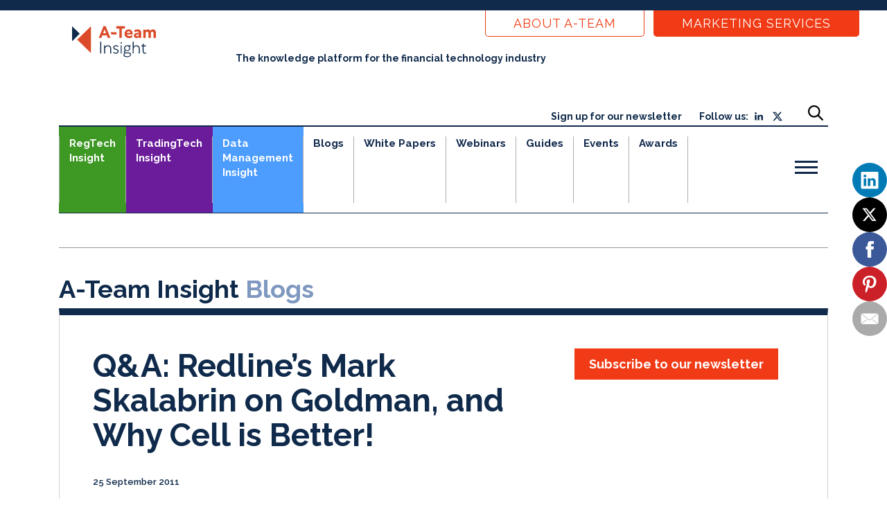

--- FILE ---
content_type: text/html; charset=UTF-8
request_url: https://a-teaminsight.com/blog/qa-redlines-mark-skalabrin-on-goldman-and-why-cell-is-better/?brand=ati
body_size: 44190
content:

<!DOCTYPE html>
<html lang="en-GB" class="no-js no-svg">
<head>
    <script src="https://www.googleoptimize.com/optimize.js?id=OPT-P4KWT48"></script>

    <meta charset="UTF-8">
    <link rel="profile" href="http://gmpg.org/xfn/11">
    <meta name="viewport" content="width=device-width, initial-scale=1, shrink-to-fit=no">
    <link rel="preconnect" href="https://fonts.googleapis.com">
    <link rel="preconnect" href="https://fonts.gstatic.com" crossorigin>
    <link href="https://fonts.googleapis.com/css2?family=Raleway&display=swap" rel="stylesheet">
    


    
      <link rel="apple-touch-icon-precomposed" sizes="57x57" href="https://a-teaminsight.com/app/themes/a-team/src/favicons/ateam/apple-touch-icon-57x57.png" />
      <link rel="apple-touch-icon-precomposed" sizes="114x114" href="https://a-teaminsight.com/app/themes/a-team/src/favicons/ateam/apple-touch-icon-114x114.png" />
      <link rel="apple-touch-icon-precomposed" sizes="72x72" href="https://a-teaminsight.com/app/themes/a-team/src/favicons/ateam/apple-touch-icon-72x72.png" />
      <link rel="apple-touch-icon-precomposed" sizes="144x144" href="https://a-teaminsight.com/app/themes/a-team/src/favicons/ateam/apple-touch-icon-144x144.png" />
      <link rel="apple-touch-icon-precomposed" sizes="60x60" href="https://a-teaminsight.com/app/themes/a-team/src/favicons/ateam/apple-touch-icon-60x60.png" />
      <link rel="apple-touch-icon-precomposed" sizes="120x120" href="https://a-teaminsight.com/app/themes/a-team/src/favicons/ateam/apple-touch-icon-120x120.png" />
      <link rel="apple-touch-icon-precomposed" sizes="76x76" href="https://a-teaminsight.com/app/themes/a-team/src/favicons/ateam/apple-touch-icon-76x76.png" />
      <link rel="apple-touch-icon-precomposed" sizes="152x152" href="https://a-teaminsight.com/app/themes/a-team/src/favicons/ateam/apple-touch-icon-152x152.png" />
      <link rel="icon" type="image/png" href="https://a-teaminsight.com/app/themes/a-team/src/favicons/ateam/favicon-196x196.png" sizes="196x196" />
      <link rel="icon" type="image/png" href="https://a-teaminsight.com/app/themes/a-team/src/favicons/ateam/favicon-96x96.png" sizes="96x96" />
      <link rel="icon" type="image/png" href="https://a-teaminsight.com/app/themes/a-team/src/favicons/ateam/favicon-32x32.png" sizes="32x32" />
      <link rel="icon" type="image/png" href="https://a-teaminsight.com/app/themes/a-team/src/favicons/ateam/favicon-16x16.png" sizes="16x16" />
      <link rel="icon" type="image/png" href="https://a-teaminsight.com/app/themes/a-team/src/favicons/ateam/favicon-128.png" sizes="128x128" />
      <meta name="application-name" content="&nbsp;"/>
      <meta name="msapplication-TileColor" content="#FFFFFF" />
      <meta name="msapplication-TileImage" content="https://a-teaminsight.com/app/themes/a-team/src/favicons/ateam/mstile-144x144.png" />
      <meta name="msapplication-square70x70logo" content="https://a-teaminsight.com/app/themes/a-team/src/favicons/ateam/mstile-70x70.png" />
      <meta name="msapplication-square150x150logo" content="https://a-teaminsight.com/app/themes/a-team/src/favicons/ateam/mstile-150x150.png" />
      <meta name="msapplication-wide310x150logo" content="https://a-teaminsight.com/app/themes/a-team/src/favicons/ateam/mstile-310x150.png" />
      <meta name="msapplication-square310x310logo" content="https://a-teaminsight.com/app/themes/a-team/src/favicons/ateam/mstile-310x310.png" />

    <!-- HubSpot scripts -->        
    <script type="text/javascript" id="hs-script-loader" async defer src="//js.hs-scripts.com/423103.js"></script>

    <meta name='robots' content='index, follow, max-image-preview:large, max-snippet:-1, max-video-preview:-1' />

	<!-- This site is optimized with the Yoast SEO plugin v26.6 - https://yoast.com/wordpress/plugins/seo/ -->
	<title>Q&amp;A: Redline&#039;s Mark Skalabrin on Goldman, and Why Cell is Better! - A-Team</title>
	<link rel="canonical" href="https://a-teaminsight.com/blog/qa-redlines-mark-skalabrin-on-goldman-and-why-cell-is-better/?brand=ati" />
	<meta property="og:locale" content="en_GB" />
	<meta property="og:type" content="article" />
	<meta property="og:title" content="Q&amp;A: Redline&#039;s Mark Skalabrin on Goldman, and Why Cell is Better! - A-Team" />
	<meta property="og:description" content="It&#8217;s not often one hears about vendor wins at publicity-shy Goldman Sachs, so it was intriguing to learn how they&#8217;re making use of hardware acceleration. IntelligentTradingTechnology.com caught up with Mark Skalabrin, CEO of Redline Trading Solutions, to find out more about the deployment, and why Cell processors rather then FPGAs are in vogue at Redline....Read More" />
	<meta property="og:url" content="https://a-teaminsight.com/blog/qa-redlines-mark-skalabrin-on-goldman-and-why-cell-is-better/?brand=ati" />
	<meta property="og:site_name" content="A-Team" />
	<meta property="article:publisher" content="https://www.facebook.com/ATeamInsight/" />
	<meta property="article:published_time" content="2011-09-25T00:00:00+00:00" />
	<meta property="article:modified_time" content="2022-07-28T11:15:47+00:00" />
	<meta name="author" content="A-Team" />
	<meta name="twitter:card" content="summary_large_image" />
	<meta name="twitter:creator" content="@ateaminsight" />
	<meta name="twitter:site" content="@ateaminsight" />
	<meta name="twitter:label1" content="Written by" />
	<meta name="twitter:data1" content="A-Team" />
	<meta name="twitter:label2" content="Estimated reading time" />
	<meta name="twitter:data2" content="5 minutes" />
	<script type="application/ld+json" class="yoast-schema-graph">{"@context":"https://schema.org","@graph":[{"@type":"Article","@id":"https://a-teaminsight.com/blog/qa-redlines-mark-skalabrin-on-goldman-and-why-cell-is-better/?brand=ati#article","isPartOf":{"@id":"https://a-teaminsight.com/blog/qa-redlines-mark-skalabrin-on-goldman-and-why-cell-is-better/?brand=ati"},"author":{"name":"A-Team","@id":"https://a-teaminsight.com/#/schema/person/0a82c5d39ff0feb8389778d25f0f2342"},"headline":"Q&#038;A: Redline&#8217;s Mark Skalabrin on Goldman, and Why Cell is Better!","datePublished":"2011-09-25T00:00:00+00:00","dateModified":"2022-07-28T11:15:47+00:00","mainEntityOfPage":{"@id":"https://a-teaminsight.com/blog/qa-redlines-mark-skalabrin-on-goldman-and-why-cell-is-better/?brand=ati"},"wordCount":956,"commentCount":0,"publisher":{"@id":"https://a-teaminsight.com/#organization"},"articleSection":["Data Centres, Connectivity &amp; Colo (KH)","Data Delivery, Cloud &amp; Managed Services","Market Data &amp; Analytics","TradingTech Insight"],"inLanguage":"en-GB","potentialAction":[{"@type":"CommentAction","name":"Comment","target":["https://a-teaminsight.com/blog/qa-redlines-mark-skalabrin-on-goldman-and-why-cell-is-better/?brand=ati#respond"]}]},{"@type":"WebPage","@id":"https://a-teaminsight.com/blog/qa-redlines-mark-skalabrin-on-goldman-and-why-cell-is-better/?brand=ati","url":"https://a-teaminsight.com/blog/qa-redlines-mark-skalabrin-on-goldman-and-why-cell-is-better/?brand=ati","name":"Q&A: Redline's Mark Skalabrin on Goldman, and Why Cell is Better! - A-Team","isPartOf":{"@id":"https://a-teaminsight.com/#website"},"datePublished":"2011-09-25T00:00:00+00:00","dateModified":"2022-07-28T11:15:47+00:00","breadcrumb":{"@id":"https://a-teaminsight.com/blog/qa-redlines-mark-skalabrin-on-goldman-and-why-cell-is-better/?brand=ati#breadcrumb"},"inLanguage":"en-GB","potentialAction":[{"@type":"ReadAction","target":["https://a-teaminsight.com/blog/qa-redlines-mark-skalabrin-on-goldman-and-why-cell-is-better/?brand=ati"]}]},{"@type":"BreadcrumbList","@id":"https://a-teaminsight.com/blog/qa-redlines-mark-skalabrin-on-goldman-and-why-cell-is-better/?brand=ati#breadcrumb","itemListElement":[{"@type":"ListItem","position":1,"name":"Home","item":"https://a-teaminsight.com/"},{"@type":"ListItem","position":2,"name":"Blogs","item":"https://a-teaminsight.com/blogs/"},{"@type":"ListItem","position":3,"name":"Q&#038;A: Redline&#8217;s Mark Skalabrin on Goldman, and Why Cell is Better!"}]},{"@type":"WebSite","@id":"https://a-teaminsight.com/#website","url":"https://a-teaminsight.com/","name":"A-Team","description":"","publisher":{"@id":"https://a-teaminsight.com/#organization"},"potentialAction":[{"@type":"SearchAction","target":{"@type":"EntryPoint","urlTemplate":"https://a-teaminsight.com/?s={search_term_string}"},"query-input":{"@type":"PropertyValueSpecification","valueRequired":true,"valueName":"search_term_string"}}],"inLanguage":"en-GB"},{"@type":"Organization","@id":"https://a-teaminsight.com/#organization","name":"A-Team Insight","url":"https://a-teaminsight.com/","logo":{"@type":"ImageObject","inLanguage":"en-GB","@id":"https://a-teaminsight.com/#/schema/logo/image/","url":"https://a-teaminsight.com/app/uploads/2018/08/cropped-logo.png","contentUrl":"https://a-teaminsight.com/app/uploads/2018/08/cropped-logo.png","width":135,"height":69,"caption":"A-Team Insight"},"image":{"@id":"https://a-teaminsight.com/#/schema/logo/image/"},"sameAs":["https://www.facebook.com/ATeamInsight/","https://x.com/ateaminsight"]},{"@type":"Person","@id":"https://a-teaminsight.com/#/schema/person/0a82c5d39ff0feb8389778d25f0f2342","name":"A-Team","image":{"@type":"ImageObject","inLanguage":"en-GB","@id":"https://a-teaminsight.com/#/schema/person/image/","url":"https://secure.gravatar.com/avatar/fe28ef3a38d9f04b51b59b9ca7c1f8f05ed7567d1abe0447aadb022d9a6d48b7?s=96&d=mm&r=g","contentUrl":"https://secure.gravatar.com/avatar/fe28ef3a38d9f04b51b59b9ca7c1f8f05ed7567d1abe0447aadb022d9a6d48b7?s=96&d=mm&r=g","caption":"A-Team"},"url":"https://a-teaminsight.com/blog/author/ateam/"}]}</script>
	<!-- / Yoast SEO plugin. -->


<link rel='dns-prefetch' href='//static.addtoany.com' />
<link rel="alternate" type="application/rss+xml" title="A-Team &raquo; Feed" href="https://a-teaminsight.com/feed/" />
<link rel="alternate" type="application/rss+xml" title="A-Team &raquo; Comments Feed" href="https://a-teaminsight.com/comments/feed/" />
<link rel="alternate" type="application/rss+xml" title="A-Team &raquo; Q&#038;A: Redline&#8217;s Mark Skalabrin on Goldman, and Why Cell is Better! Comments Feed" href="https://a-teaminsight.com/blog/qa-redlines-mark-skalabrin-on-goldman-and-why-cell-is-better/?brand=ati/feed/" />
<link rel="alternate" title="oEmbed (JSON)" type="application/json+oembed" href="https://a-teaminsight.com/wp-json/oembed/1.0/embed?url=https%3A%2F%2Fa-teaminsight.com%2Fblog%2Fqa-redlines-mark-skalabrin-on-goldman-and-why-cell-is-better%2F%3Fbrand%3Dati" />
<link rel="alternate" title="oEmbed (XML)" type="text/xml+oembed" href="https://a-teaminsight.com/wp-json/oembed/1.0/embed?url=https%3A%2F%2Fa-teaminsight.com%2Fblog%2Fqa-redlines-mark-skalabrin-on-goldman-and-why-cell-is-better%2F%3Fbrand%3Dati&#038;format=xml" />
<!-- a-teaminsight.com is managing ads with Advanced Ads 2.0.16 – https://wpadvancedads.com/ --><script id="teami-ready">
			window.advanced_ads_ready=function(e,a){a=a||"complete";var d=function(e){return"interactive"===a?"loading"!==e:"complete"===e};d(document.readyState)?e():document.addEventListener("readystatechange",(function(a){d(a.target.readyState)&&e()}),{once:"interactive"===a})},window.advanced_ads_ready_queue=window.advanced_ads_ready_queue||[];		</script>
		<style id='wp-img-auto-sizes-contain-inline-css' type='text/css'>
img:is([sizes=auto i],[sizes^="auto," i]){contain-intrinsic-size:3000px 1500px}
/*# sourceURL=wp-img-auto-sizes-contain-inline-css */
</style>
<style id='wp-emoji-styles-inline-css' type='text/css'>

	img.wp-smiley, img.emoji {
		display: inline !important;
		border: none !important;
		box-shadow: none !important;
		height: 1em !important;
		width: 1em !important;
		margin: 0 0.07em !important;
		vertical-align: -0.1em !important;
		background: none !important;
		padding: 0 !important;
	}
/*# sourceURL=wp-emoji-styles-inline-css */
</style>
<style id='wp-block-library-inline-css' type='text/css'>
:root{--wp-block-synced-color:#7a00df;--wp-block-synced-color--rgb:122,0,223;--wp-bound-block-color:var(--wp-block-synced-color);--wp-editor-canvas-background:#ddd;--wp-admin-theme-color:#007cba;--wp-admin-theme-color--rgb:0,124,186;--wp-admin-theme-color-darker-10:#006ba1;--wp-admin-theme-color-darker-10--rgb:0,107,160.5;--wp-admin-theme-color-darker-20:#005a87;--wp-admin-theme-color-darker-20--rgb:0,90,135;--wp-admin-border-width-focus:2px}@media (min-resolution:192dpi){:root{--wp-admin-border-width-focus:1.5px}}.wp-element-button{cursor:pointer}:root .has-very-light-gray-background-color{background-color:#eee}:root .has-very-dark-gray-background-color{background-color:#313131}:root .has-very-light-gray-color{color:#eee}:root .has-very-dark-gray-color{color:#313131}:root .has-vivid-green-cyan-to-vivid-cyan-blue-gradient-background{background:linear-gradient(135deg,#00d084,#0693e3)}:root .has-purple-crush-gradient-background{background:linear-gradient(135deg,#34e2e4,#4721fb 50%,#ab1dfe)}:root .has-hazy-dawn-gradient-background{background:linear-gradient(135deg,#faaca8,#dad0ec)}:root .has-subdued-olive-gradient-background{background:linear-gradient(135deg,#fafae1,#67a671)}:root .has-atomic-cream-gradient-background{background:linear-gradient(135deg,#fdd79a,#004a59)}:root .has-nightshade-gradient-background{background:linear-gradient(135deg,#330968,#31cdcf)}:root .has-midnight-gradient-background{background:linear-gradient(135deg,#020381,#2874fc)}:root{--wp--preset--font-size--normal:16px;--wp--preset--font-size--huge:42px}.has-regular-font-size{font-size:1em}.has-larger-font-size{font-size:2.625em}.has-normal-font-size{font-size:var(--wp--preset--font-size--normal)}.has-huge-font-size{font-size:var(--wp--preset--font-size--huge)}.has-text-align-center{text-align:center}.has-text-align-left{text-align:left}.has-text-align-right{text-align:right}.has-fit-text{white-space:nowrap!important}#end-resizable-editor-section{display:none}.aligncenter{clear:both}.items-justified-left{justify-content:flex-start}.items-justified-center{justify-content:center}.items-justified-right{justify-content:flex-end}.items-justified-space-between{justify-content:space-between}.screen-reader-text{border:0;clip-path:inset(50%);height:1px;margin:-1px;overflow:hidden;padding:0;position:absolute;width:1px;word-wrap:normal!important}.screen-reader-text:focus{background-color:#ddd;clip-path:none;color:#444;display:block;font-size:1em;height:auto;left:5px;line-height:normal;padding:15px 23px 14px;text-decoration:none;top:5px;width:auto;z-index:100000}html :where(.has-border-color){border-style:solid}html :where([style*=border-top-color]){border-top-style:solid}html :where([style*=border-right-color]){border-right-style:solid}html :where([style*=border-bottom-color]){border-bottom-style:solid}html :where([style*=border-left-color]){border-left-style:solid}html :where([style*=border-width]){border-style:solid}html :where([style*=border-top-width]){border-top-style:solid}html :where([style*=border-right-width]){border-right-style:solid}html :where([style*=border-bottom-width]){border-bottom-style:solid}html :where([style*=border-left-width]){border-left-style:solid}html :where(img[class*=wp-image-]){height:auto;max-width:100%}:where(figure){margin:0 0 1em}html :where(.is-position-sticky){--wp-admin--admin-bar--position-offset:var(--wp-admin--admin-bar--height,0px)}@media screen and (max-width:600px){html :where(.is-position-sticky){--wp-admin--admin-bar--position-offset:0px}}

/*# sourceURL=wp-block-library-inline-css */
</style><link rel='stylesheet' id='wc-blocks-style-css' href='https://a-teaminsight.com/app/plugins/woocommerce/assets/client/blocks/wc-blocks.css?ver=wc-10.4.3' type='text/css' media='all' />
<style id='global-styles-inline-css' type='text/css'>
:root{--wp--preset--aspect-ratio--square: 1;--wp--preset--aspect-ratio--4-3: 4/3;--wp--preset--aspect-ratio--3-4: 3/4;--wp--preset--aspect-ratio--3-2: 3/2;--wp--preset--aspect-ratio--2-3: 2/3;--wp--preset--aspect-ratio--16-9: 16/9;--wp--preset--aspect-ratio--9-16: 9/16;--wp--preset--color--black: #000000;--wp--preset--color--cyan-bluish-gray: #abb8c3;--wp--preset--color--white: #ffffff;--wp--preset--color--pale-pink: #f78da7;--wp--preset--color--vivid-red: #cf2e2e;--wp--preset--color--luminous-vivid-orange: #ff6900;--wp--preset--color--luminous-vivid-amber: #fcb900;--wp--preset--color--light-green-cyan: #7bdcb5;--wp--preset--color--vivid-green-cyan: #00d084;--wp--preset--color--pale-cyan-blue: #8ed1fc;--wp--preset--color--vivid-cyan-blue: #0693e3;--wp--preset--color--vivid-purple: #9b51e0;--wp--preset--gradient--vivid-cyan-blue-to-vivid-purple: linear-gradient(135deg,rgb(6,147,227) 0%,rgb(155,81,224) 100%);--wp--preset--gradient--light-green-cyan-to-vivid-green-cyan: linear-gradient(135deg,rgb(122,220,180) 0%,rgb(0,208,130) 100%);--wp--preset--gradient--luminous-vivid-amber-to-luminous-vivid-orange: linear-gradient(135deg,rgb(252,185,0) 0%,rgb(255,105,0) 100%);--wp--preset--gradient--luminous-vivid-orange-to-vivid-red: linear-gradient(135deg,rgb(255,105,0) 0%,rgb(207,46,46) 100%);--wp--preset--gradient--very-light-gray-to-cyan-bluish-gray: linear-gradient(135deg,rgb(238,238,238) 0%,rgb(169,184,195) 100%);--wp--preset--gradient--cool-to-warm-spectrum: linear-gradient(135deg,rgb(74,234,220) 0%,rgb(151,120,209) 20%,rgb(207,42,186) 40%,rgb(238,44,130) 60%,rgb(251,105,98) 80%,rgb(254,248,76) 100%);--wp--preset--gradient--blush-light-purple: linear-gradient(135deg,rgb(255,206,236) 0%,rgb(152,150,240) 100%);--wp--preset--gradient--blush-bordeaux: linear-gradient(135deg,rgb(254,205,165) 0%,rgb(254,45,45) 50%,rgb(107,0,62) 100%);--wp--preset--gradient--luminous-dusk: linear-gradient(135deg,rgb(255,203,112) 0%,rgb(199,81,192) 50%,rgb(65,88,208) 100%);--wp--preset--gradient--pale-ocean: linear-gradient(135deg,rgb(255,245,203) 0%,rgb(182,227,212) 50%,rgb(51,167,181) 100%);--wp--preset--gradient--electric-grass: linear-gradient(135deg,rgb(202,248,128) 0%,rgb(113,206,126) 100%);--wp--preset--gradient--midnight: linear-gradient(135deg,rgb(2,3,129) 0%,rgb(40,116,252) 100%);--wp--preset--font-size--small: 13px;--wp--preset--font-size--medium: 20px;--wp--preset--font-size--large: 36px;--wp--preset--font-size--x-large: 42px;--wp--preset--spacing--20: 0.44rem;--wp--preset--spacing--30: 0.67rem;--wp--preset--spacing--40: 1rem;--wp--preset--spacing--50: 1.5rem;--wp--preset--spacing--60: 2.25rem;--wp--preset--spacing--70: 3.38rem;--wp--preset--spacing--80: 5.06rem;--wp--preset--shadow--natural: 6px 6px 9px rgba(0, 0, 0, 0.2);--wp--preset--shadow--deep: 12px 12px 50px rgba(0, 0, 0, 0.4);--wp--preset--shadow--sharp: 6px 6px 0px rgba(0, 0, 0, 0.2);--wp--preset--shadow--outlined: 6px 6px 0px -3px rgb(255, 255, 255), 6px 6px rgb(0, 0, 0);--wp--preset--shadow--crisp: 6px 6px 0px rgb(0, 0, 0);}:where(.is-layout-flex){gap: 0.5em;}:where(.is-layout-grid){gap: 0.5em;}body .is-layout-flex{display: flex;}.is-layout-flex{flex-wrap: wrap;align-items: center;}.is-layout-flex > :is(*, div){margin: 0;}body .is-layout-grid{display: grid;}.is-layout-grid > :is(*, div){margin: 0;}:where(.wp-block-columns.is-layout-flex){gap: 2em;}:where(.wp-block-columns.is-layout-grid){gap: 2em;}:where(.wp-block-post-template.is-layout-flex){gap: 1.25em;}:where(.wp-block-post-template.is-layout-grid){gap: 1.25em;}.has-black-color{color: var(--wp--preset--color--black) !important;}.has-cyan-bluish-gray-color{color: var(--wp--preset--color--cyan-bluish-gray) !important;}.has-white-color{color: var(--wp--preset--color--white) !important;}.has-pale-pink-color{color: var(--wp--preset--color--pale-pink) !important;}.has-vivid-red-color{color: var(--wp--preset--color--vivid-red) !important;}.has-luminous-vivid-orange-color{color: var(--wp--preset--color--luminous-vivid-orange) !important;}.has-luminous-vivid-amber-color{color: var(--wp--preset--color--luminous-vivid-amber) !important;}.has-light-green-cyan-color{color: var(--wp--preset--color--light-green-cyan) !important;}.has-vivid-green-cyan-color{color: var(--wp--preset--color--vivid-green-cyan) !important;}.has-pale-cyan-blue-color{color: var(--wp--preset--color--pale-cyan-blue) !important;}.has-vivid-cyan-blue-color{color: var(--wp--preset--color--vivid-cyan-blue) !important;}.has-vivid-purple-color{color: var(--wp--preset--color--vivid-purple) !important;}.has-black-background-color{background-color: var(--wp--preset--color--black) !important;}.has-cyan-bluish-gray-background-color{background-color: var(--wp--preset--color--cyan-bluish-gray) !important;}.has-white-background-color{background-color: var(--wp--preset--color--white) !important;}.has-pale-pink-background-color{background-color: var(--wp--preset--color--pale-pink) !important;}.has-vivid-red-background-color{background-color: var(--wp--preset--color--vivid-red) !important;}.has-luminous-vivid-orange-background-color{background-color: var(--wp--preset--color--luminous-vivid-orange) !important;}.has-luminous-vivid-amber-background-color{background-color: var(--wp--preset--color--luminous-vivid-amber) !important;}.has-light-green-cyan-background-color{background-color: var(--wp--preset--color--light-green-cyan) !important;}.has-vivid-green-cyan-background-color{background-color: var(--wp--preset--color--vivid-green-cyan) !important;}.has-pale-cyan-blue-background-color{background-color: var(--wp--preset--color--pale-cyan-blue) !important;}.has-vivid-cyan-blue-background-color{background-color: var(--wp--preset--color--vivid-cyan-blue) !important;}.has-vivid-purple-background-color{background-color: var(--wp--preset--color--vivid-purple) !important;}.has-black-border-color{border-color: var(--wp--preset--color--black) !important;}.has-cyan-bluish-gray-border-color{border-color: var(--wp--preset--color--cyan-bluish-gray) !important;}.has-white-border-color{border-color: var(--wp--preset--color--white) !important;}.has-pale-pink-border-color{border-color: var(--wp--preset--color--pale-pink) !important;}.has-vivid-red-border-color{border-color: var(--wp--preset--color--vivid-red) !important;}.has-luminous-vivid-orange-border-color{border-color: var(--wp--preset--color--luminous-vivid-orange) !important;}.has-luminous-vivid-amber-border-color{border-color: var(--wp--preset--color--luminous-vivid-amber) !important;}.has-light-green-cyan-border-color{border-color: var(--wp--preset--color--light-green-cyan) !important;}.has-vivid-green-cyan-border-color{border-color: var(--wp--preset--color--vivid-green-cyan) !important;}.has-pale-cyan-blue-border-color{border-color: var(--wp--preset--color--pale-cyan-blue) !important;}.has-vivid-cyan-blue-border-color{border-color: var(--wp--preset--color--vivid-cyan-blue) !important;}.has-vivid-purple-border-color{border-color: var(--wp--preset--color--vivid-purple) !important;}.has-vivid-cyan-blue-to-vivid-purple-gradient-background{background: var(--wp--preset--gradient--vivid-cyan-blue-to-vivid-purple) !important;}.has-light-green-cyan-to-vivid-green-cyan-gradient-background{background: var(--wp--preset--gradient--light-green-cyan-to-vivid-green-cyan) !important;}.has-luminous-vivid-amber-to-luminous-vivid-orange-gradient-background{background: var(--wp--preset--gradient--luminous-vivid-amber-to-luminous-vivid-orange) !important;}.has-luminous-vivid-orange-to-vivid-red-gradient-background{background: var(--wp--preset--gradient--luminous-vivid-orange-to-vivid-red) !important;}.has-very-light-gray-to-cyan-bluish-gray-gradient-background{background: var(--wp--preset--gradient--very-light-gray-to-cyan-bluish-gray) !important;}.has-cool-to-warm-spectrum-gradient-background{background: var(--wp--preset--gradient--cool-to-warm-spectrum) !important;}.has-blush-light-purple-gradient-background{background: var(--wp--preset--gradient--blush-light-purple) !important;}.has-blush-bordeaux-gradient-background{background: var(--wp--preset--gradient--blush-bordeaux) !important;}.has-luminous-dusk-gradient-background{background: var(--wp--preset--gradient--luminous-dusk) !important;}.has-pale-ocean-gradient-background{background: var(--wp--preset--gradient--pale-ocean) !important;}.has-electric-grass-gradient-background{background: var(--wp--preset--gradient--electric-grass) !important;}.has-midnight-gradient-background{background: var(--wp--preset--gradient--midnight) !important;}.has-small-font-size{font-size: var(--wp--preset--font-size--small) !important;}.has-medium-font-size{font-size: var(--wp--preset--font-size--medium) !important;}.has-large-font-size{font-size: var(--wp--preset--font-size--large) !important;}.has-x-large-font-size{font-size: var(--wp--preset--font-size--x-large) !important;}
/*# sourceURL=global-styles-inline-css */
</style>

<style id='classic-theme-styles-inline-css' type='text/css'>
/*! This file is auto-generated */
.wp-block-button__link{color:#fff;background-color:#32373c;border-radius:9999px;box-shadow:none;text-decoration:none;padding:calc(.667em + 2px) calc(1.333em + 2px);font-size:1.125em}.wp-block-file__button{background:#32373c;color:#fff;text-decoration:none}
/*# sourceURL=/wp-includes/css/classic-themes.min.css */
</style>
<link rel='stylesheet' id='woa_front_css-css' href='https://a-teaminsight.com/app/plugins/addify-order-approval-woocommerce/assets/css/class-woa-front.css?ver=1.0' type='text/css' media='all' />
<link rel='stylesheet' id='ctf_styles-css' href='https://a-teaminsight.com/app/plugins/custom-twitter-feeds/css/ctf-styles.min.css?ver=2.3.1' type='text/css' media='all' />
<link rel='stylesheet' id='woocommerce-layout-css' href='https://a-teaminsight.com/app/plugins/woocommerce/assets/css/woocommerce-layout.css?ver=10.4.3' type='text/css' media='all' />
<link rel='stylesheet' id='woocommerce-smallscreen-css' href='https://a-teaminsight.com/app/plugins/woocommerce/assets/css/woocommerce-smallscreen.css?ver=10.4.3' type='text/css' media='only screen and (max-width: 768px)' />
<link rel='stylesheet' id='woocommerce-general-css' href='https://a-teaminsight.com/app/plugins/woocommerce/assets/css/woocommerce.css?ver=10.4.3' type='text/css' media='all' />
<style id='woocommerce-inline-inline-css' type='text/css'>
.woocommerce form .form-row .required { visibility: visible; }
/*# sourceURL=woocommerce-inline-inline-css */
</style>
<link rel='stylesheet' id='woocommerce-box-office-frontend-css' href='https://a-teaminsight.com/app/plugins/woocommerce-box-office/assets/css/frontend.css?ver=1.2.4' type='text/css' media='all' />
<link rel='stylesheet' id='bootstrap-style-css' href='https://a-teaminsight.com/app/themes/a-team/src/libs/bootstrap/bootstrap.min.css?ver=1.0.0' type='text/css' media='all' />
<link rel='stylesheet' id='font-awesome-style-css' href='https://a-teaminsight.com/app/themes/a-team/src/libs/font-awesome/font-awesome.min.css?ver=1.0.0' type='text/css' media='all' />
<link rel='stylesheet' id='owl-carousel-style-css' href='https://a-teaminsight.com/app/themes/a-team/src/libs/owl-carousel/owl.carousel.min.css?ver=1.0.0' type='text/css' media='all' />
<link rel='stylesheet' id='owl-carousel-theme-style-css' href='https://a-teaminsight.com/app/themes/a-team/src/libs/owl-carousel/owl.theme.default.min.css?ver=1.0.0' type='text/css' media='all' />
<link rel='stylesheet' id='main-style-css' href='https://a-teaminsight.com/app/themes/a-team/build/index-frontend.css?ver=1768296497' type='text/css' media='all' />
<link rel='stylesheet' id='react-custom-css-css' href='https://a-teaminsight.com/app/themes/a-team/dist/app.css?ver=6.9' type='text/css' media='all' />
<style id='has-inline-styles-inline-css' type='text/css'>
.has-social-placeholder {display: none;height: 0;width: 0;overflow: hidden;}.has-inline-text { background-color: #ffefb1; color: #000000; }.has-inline-text:hover { background-color: #fcd63c; color: #000000; }
/*# sourceURL=has-inline-styles-inline-css */
</style>
<link rel='stylesheet' id='addtoany-css' href='https://a-teaminsight.com/app/plugins/add-to-any/addtoany.min.css?ver=1.16' type='text/css' media='all' />
<script type="text/javascript" id="addtoany-core-js-before">
/* <![CDATA[ */
window.a2a_config=window.a2a_config||{};a2a_config.callbacks=[];a2a_config.overlays=[];a2a_config.templates={};a2a_localize = {
	Share: "Share",
	Save: "Save",
	Subscribe: "Subscribe",
	Email: "Email",
	Bookmark: "Bookmark",
	ShowAll: "Show All",
	ShowLess: "Show less",
	FindServices: "Find service(s)",
	FindAnyServiceToAddTo: "Instantly find any service to add to",
	PoweredBy: "Powered by",
	ShareViaEmail: "Share via email",
	SubscribeViaEmail: "Subscribe via email",
	BookmarkInYourBrowser: "Bookmark in your browser",
	BookmarkInstructions: "Press Ctrl+D or \u2318+D to bookmark this page",
	AddToYourFavorites: "Add to your favourites",
	SendFromWebOrProgram: "Send from any email address or email program",
	EmailProgram: "Email program",
	More: "More&#8230;",
	ThanksForSharing: "Thanks for sharing!",
	ThanksForFollowing: "Thanks for following!"
};

a2a_config.icon_color="transparent,#0f2a4b";

//# sourceURL=addtoany-core-js-before
/* ]]> */
</script>
<script type="text/javascript" defer src="https://static.addtoany.com/menu/page.js" id="addtoany-core-js"></script>
<script type="text/javascript" src="https://a-teaminsight.com/app/themes/a-team/src/libs/jquery/jquery.min.js?ver=6.9" id="jquery-js"></script>
<script type="text/javascript" defer src="https://a-teaminsight.com/app/plugins/add-to-any/addtoany.min.js?ver=1.1" id="addtoany-jquery-js"></script>
<script type="text/javascript" id="woa_front_js-js-extra">
/* <![CDATA[ */
var woa_php_vars = {"admin_url":"https://a-teaminsight.com/wp/wp-admin/admin-ajax.php","nonce":"f78ad91669","woa_myaccount_page_url":"https://a-teaminsight.com/my-account/"};
//# sourceURL=woa_front_js-js-extra
/* ]]> */
</script>
<script type="text/javascript" src="https://a-teaminsight.com/app/plugins/addify-order-approval-woocommerce/assets/js/class-woa-front.js?ver=1.0" id="woa_front_js-js"></script>
<script type="text/javascript" src="https://a-teaminsight.com/app/plugins/twitter-tweets/js/weblizar-fronend-twitter-tweets.js?ver=1" id="wl-weblizar-fronend-twitter-tweets-js"></script>
<script type="text/javascript" src="https://a-teaminsight.com/app/plugins/woocommerce/assets/js/jquery-blockui/jquery.blockUI.min.js?ver=2.7.0-wc.10.4.3" id="wc-jquery-blockui-js" defer="defer" data-wp-strategy="defer"></script>
<script type="text/javascript" id="wc-add-to-cart-js-extra">
/* <![CDATA[ */
var wc_add_to_cart_params = {"ajax_url":"/wp/wp-admin/admin-ajax.php","wc_ajax_url":"/?wc-ajax=%%endpoint%%","i18n_view_cart":"View basket","cart_url":"https://a-teaminsight.com/cart/","is_cart":"","cart_redirect_after_add":"no"};
//# sourceURL=wc-add-to-cart-js-extra
/* ]]> */
</script>
<script type="text/javascript" src="https://a-teaminsight.com/app/plugins/woocommerce/assets/js/frontend/add-to-cart.min.js?ver=10.4.3" id="wc-add-to-cart-js" defer="defer" data-wp-strategy="defer"></script>
<script type="text/javascript" src="https://a-teaminsight.com/app/plugins/woocommerce/assets/js/js-cookie/js.cookie.min.js?ver=2.1.4-wc.10.4.3" id="wc-js-cookie-js" defer="defer" data-wp-strategy="defer"></script>
<script type="text/javascript" id="woocommerce-js-extra">
/* <![CDATA[ */
var woocommerce_params = {"ajax_url":"/wp/wp-admin/admin-ajax.php","wc_ajax_url":"/?wc-ajax=%%endpoint%%","i18n_password_show":"Show password","i18n_password_hide":"Hide password"};
//# sourceURL=woocommerce-js-extra
/* ]]> */
</script>
<script type="text/javascript" src="https://a-teaminsight.com/app/plugins/woocommerce/assets/js/frontend/woocommerce.min.js?ver=10.4.3" id="woocommerce-js" defer="defer" data-wp-strategy="defer"></script>
<script type="text/javascript" src="https://a-teaminsight.com/app/themes/a-team/src/libs/popper/popper.min.js?ver=1" id="popper-script-js"></script>
<script type="text/javascript" src="https://a-teaminsight.com/app/themes/a-team/src/libs/bootstrap/bootstrap.min.js?ver=1" id="bootstrap-script-js"></script>
<script type="text/javascript" src="https://a-teaminsight.com/app/themes/a-team/build/index.js?ver=1768296495" id="theme-script-js"></script>
<script type="text/javascript" id="my_loadmore-js-extra">
/* <![CDATA[ */
var misha_loadmore_params = {"ajaxurl":"https://a-teaminsight.com/wp/wp-admin/admin-ajax.php"};
//# sourceURL=my_loadmore-js-extra
/* ]]> */
</script>
<script type="text/javascript" src="https://a-teaminsight.com/app/themes/a-team/myloadmore.js?ver=6.9" id="my_loadmore-js"></script>
<link rel="https://api.w.org/" href="https://a-teaminsight.com/wp-json/" /><link rel="alternate" title="JSON" type="application/json" href="https://a-teaminsight.com/wp-json/wp/v2/posts/17995" /><link rel="EditURI" type="application/rsd+xml" title="RSD" href="https://a-teaminsight.com/wp/xmlrpc.php?rsd" />
<meta name="generator" content="WordPress 6.9" />
<meta name="generator" content="WooCommerce 10.4.3" />
<link rel='shortlink' href='https://a-teaminsight.com/?p=17995' />

	<!-- 
		the datalayer script tag below must go above the GTM snippet, more info here:
		https://developers.google.com/tag-manager/devguide
	-->
	<script>
		dataLayer = [{
			"currentDateTime": "2026-01-19 | 22:58",
			"contentId": "17995",
			"publishedDate": "2011-09-25 00:00:00",
			"brand": ["tradingtech-insight"],
			"locationBrand": "ateam",
			"contentType": "post",
			"contentCategory": ["data-centres-connectivity-colo","data-delivery-cloud-managed-services","market-data-and-analytics"],
			"clientName": "",
			"authorName": "A-Team",
		}]
	</script>


	
	<!-- Google Tag Manager -->
	<script>(function(w,d,s,l,i){w[l]=w[l]||[];w[l].push({'gtm.start':
	new Date().getTime(),event:'gtm.js'});var f=d.getElementsByTagName(s)[0],
	j=d.createElement(s),dl=l!='dataLayer'?'&l='+l:'';j.async=true;j.src=
	'https://www.googletagmanager.com/gtm.js?id='+i+dl;f.parentNode.insertBefore(j,f);
	})(window,document,'script','dataLayer','GTM-K6QCSJC');</script>
	<!-- End Google Tag Manager -->

		<noscript><style>.woocommerce-product-gallery{ opacity: 1 !important; }</style></noscript>
	<link rel="icon" href="https://a-teaminsight.com/app/uploads/2018/08/favicon.png" sizes="32x32" />
<link rel="icon" href="https://a-teaminsight.com/app/uploads/2018/08/favicon.png" sizes="192x192" />
<link rel="apple-touch-icon" href="https://a-teaminsight.com/app/uploads/2018/08/favicon.png" />
<meta name="msapplication-TileImage" content="https://a-teaminsight.com/app/uploads/2018/08/favicon.png" />

  <link rel='stylesheet' id='wc-stripe-blocks-checkout-style-css' href='https://a-teaminsight.com/app/plugins/woocommerce-gateway-stripe/build/upe-blocks.css?ver=1e1661bb3db973deba05' type='text/css' media='all' />
</head>

  <body class="wp-singular post-template-default single single-post postid-17995 single-format-standard wp-custom-logo wp-theme-a-team a-team-site theme-a-team woocommerce-no-js group-blog has-header-image has-sidebar colors-light aa-prefix-teami- has-body">

  <!-- Google Tag Manager (noscript) -->
  <noscript><iframe src="https://www.googletagmanager.com/ns.html?id=GTM-K6QCSJC"
  height="0" width="0" style="display:none;visibility:hidden"></iframe></noscript>
  <!-- End Google Tag Manager (noscript) -->
    
      <div class="top-buttons">
      <a href="https://www.a-teamgroup.com/about-us" target="_blank" class="top-buttons__about">About a-team</a>
      <a href="https://www.a-teamgroup.com/" target="_blank" class="top-buttons__marketing">Marketing Services</a>
    </div>
  

  <!-- Header Start-->
  <header class="header clearfix">
    <div class="container">
    	<div class="header-container clearfix">
        	<div class="header-top clearfix">
                <div class="logo">
                  <a href="https://a-teaminsight.com">
                    <img src="https://a-teaminsight.com/app/themes/a-team/src/images/logo-ateam.svg" style="width:135px; max-width:135px; padding-left:14px;">
                  </a>
                </div>

					 					 <div class="header-tagline">The knowledge platform for the financial technology industry</div>
					                 <div class="header-right">

                    <div class="widget widget-quicklink">
                                        </div>

                    <div class="widget widget-quicklink">
                        <ul>
                            <li><a href="https://a-teaminsight.com/sign-up"><i class="fa fa-envelope"></i> <span>Sign up for our newsletter</span></a></li>
                        </ul>
                    </div>
                    <div class="widget widget-followus">
                        <label>Follow us:</label>
						<ul id="menu-social-ati" class="social-links-menu"><li id="menu-item-19463" class="menu-item menu-item-type-custom menu-item-object-custom menu-item-19463"><a target="_blank" href="https://www.linkedin.com/showcase/a-team-insight/"><span class="screen-reader-text">LinkedIn</span><svg class="icon icon-linkedin" aria-hidden="true" role="img"> <use href="#icon-linkedin" xlink:href="#icon-linkedin"></use> </svg></a></li>
<li id="menu-item-26" class="menu-item menu-item-type-custom menu-item-object-custom menu-item-26"><a target="_blank" href="https://twitter.com/ateaminsight"><span class="screen-reader-text">Twitter</span><svg class="icon icon-twitter" aria-hidden="true" role="img"> <use href="#icon-twitter" xlink:href="#icon-twitter"></use> </svg></a></li>
</ul>                    </div>


                    <script>
                      function doSearch() {
                        var TopSearch = jQuery("#TopSearch");
                        if (TopSearch.is(':visible')) {
                          jQuery('.widget.widget-search .btn-search').removeClass("active");
                          jQuery(this).removeClass("active");
                          jQuery(TopSearch).hide();

                        } else {
                          jQuery('.widget.widget-search .btn-search').addClass("active");
                          jQuery(this).addClass("active");
                          jQuery(TopSearch).show();
                          setTimeout(function () {
                            $("#search-header").focus();
                          }, 100);
                        }
                      }
                    </script>


                      <div class="widget widget-search">
                        <a class="btn-search" onClick="doSearch()"></a>
                        <div class="topsearch" id="TopSearch">
                            <form name="search" action="https://a-teaminsight.com/" method="get">
                            <div class="input-group mb-3 mb-lg-0">
                                <input id="search-header" type="text" class="form-control" name="s">
								<input type="hidden" name="cat" value="">
                                <div class="input-group-prepend"><button class="btn btn-dark" type="submit"><i class="fa fa-search header__search-icon"></i></button></div>
                            </div>
                            </form>
                        </div>
                    </div>
                </div>
					 				   <div class="header-tagline-small-screen">The knowledge platform for the financial technology industry</div>
				               </div>


            
              <div class="top-navigation clearfix brand--ateam">
                <a href="javascript:void(0);" class="btn-mobilemenu d-lg-none"><i class="fa fa-bars"></i> </a>
                <div class="menu-primary">
                  <a class="btn-topmenu-close d-lg-none" href="javascript:void(0)"><i class="fa fa-times" aria-hidden="true"></i></a>
                  <div class="menu-ateam-container"><ul id="menu_top" class="topmenu"><li id="menu-item-27347" class="rti menu-item menu-item-type-custom menu-item-object-custom menu-item-has-children menu-item-27347"><a href="https://a-teaminsight.com/regtech-insight/">RegTech<br> Insight<svg class="icon icon-angle-down" aria-hidden="true" role="img"> <use href="#icon-angle-down" xlink:href="#icon-angle-down"></use> </svg></a>
<ul class="sub-menu">
	<li id="menu-item-71097" class="menu-item menu-item-type-taxonomy menu-item-object-category menu-item-71097"><a href="https://a-teaminsight.com/category/data-privacy-digital-identity/">Data Privacy &amp; Digital Identity</a></li>
	<li id="menu-item-71098" class="menu-item menu-item-type-taxonomy menu-item-object-category menu-item-71098"><a href="https://a-teaminsight.com/category/esg/">ESG</a></li>
	<li id="menu-item-71099" class="menu-item menu-item-type-taxonomy menu-item-object-category menu-item-71099"><a href="https://a-teaminsight.com/category/governance/">Governance</a></li>
	<li id="menu-item-71095" class="menu-item menu-item-type-taxonomy menu-item-object-category menu-item-71095"><a href="https://a-teaminsight.com/category/kyc-aml-financial-crime/">KYC / AML &amp; Financial Crime</a></li>
	<li id="menu-item-71100" class="menu-item menu-item-type-taxonomy menu-item-object-category menu-item-71100"><a href="https://a-teaminsight.com/category/people-categories-rti/">People</a></li>
	<li id="menu-item-71101" class="menu-item menu-item-type-taxonomy menu-item-object-category menu-item-71101"><a href="https://a-teaminsight.com/category/regulations/">Regulations</a></li>
	<li id="menu-item-71102" class="menu-item menu-item-type-taxonomy menu-item-object-category menu-item-71102"><a href="https://a-teaminsight.com/category/regulatory-data/">Regulatory Data</a></li>
	<li id="menu-item-71096" class="menu-item menu-item-type-taxonomy menu-item-object-category menu-item-71096"><a href="https://a-teaminsight.com/category/regulatory-reporting-regulators/">Regulatory Reporting &amp; Regulators</a></li>
	<li id="menu-item-71103" class="menu-item menu-item-type-taxonomy menu-item-object-category menu-item-71103"><a href="https://a-teaminsight.com/category/regulatory-technologies/">Regulatory Technologies</a></li>
	<li id="menu-item-71104" class="menu-item menu-item-type-taxonomy menu-item-object-category menu-item-71104"><a href="https://a-teaminsight.com/category/rti-risk-technologies/">Risk Technologies</a></li>
</ul>
</li>
<li id="menu-item-27348" class="tti menu-item menu-item-type-custom menu-item-object-custom menu-item-has-children menu-item-27348"><a href="https://a-teaminsight.com/tradingtech-insight/">TradingTech<br> Insight<svg class="icon icon-angle-down" aria-hidden="true" role="img"> <use href="#icon-angle-down" xlink:href="#icon-angle-down"></use> </svg></a>
<ul class="sub-menu">
	<li id="menu-item-71105" class="menu-item menu-item-type-taxonomy menu-item-object-category current-post-ancestor current-menu-parent current-post-parent menu-item-71105"><a href="https://a-teaminsight.com/category/data-centres-connectivity-colo/">Data Centres, Connectivity &amp; Colo (KH)</a></li>
	<li id="menu-item-71106" class="menu-item menu-item-type-taxonomy menu-item-object-category current-post-ancestor current-menu-parent current-post-parent menu-item-71106"><a href="https://a-teaminsight.com/category/data-delivery-cloud-managed-services/">Data Delivery, Cloud &amp; Managed Services</a></li>
	<li id="menu-item-71107" class="menu-item menu-item-type-taxonomy menu-item-object-category menu-item-71107"><a href="https://a-teaminsight.com/category/digital-assets-dlt-blockchain/">Digital Assets, DLT &amp; Blockchain</a></li>
	<li id="menu-item-71108" class="menu-item menu-item-type-taxonomy menu-item-object-category current-post-ancestor current-menu-parent current-post-parent menu-item-71108"><a href="https://a-teaminsight.com/category/market-data-and-analytics/">Market Data &amp; Analytics</a></li>
	<li id="menu-item-71109" class="menu-item menu-item-type-taxonomy menu-item-object-category menu-item-71109"><a href="https://a-teaminsight.com/category/people-tti/">People</a></li>
	<li id="menu-item-71110" class="menu-item menu-item-type-taxonomy menu-item-object-category menu-item-71110"><a href="https://a-teaminsight.com/category/regulatory-reporting-compliance/">Regulatory Reporting &amp; Compliance</a></li>
	<li id="menu-item-71111" class="menu-item menu-item-type-taxonomy menu-item-object-category menu-item-71111"><a href="https://a-teaminsight.com/category/trade-execution-technology/">Trade Execution Technology</a></li>
	<li id="menu-item-71112" class="menu-item menu-item-type-taxonomy menu-item-object-category menu-item-71112"><a href="https://a-teaminsight.com/category/trade-surveillance/">Trade Surveillance</a></li>
</ul>
</li>
<li id="menu-item-27349" class="dmr menu-item menu-item-type-custom menu-item-object-custom menu-item-has-children menu-item-27349"><a href="https://a-teaminsight.com/data-management-insight/">Data<br> Management<br> Insight<svg class="icon icon-angle-down" aria-hidden="true" role="img"> <use href="#icon-angle-down" xlink:href="#icon-angle-down"></use> </svg></a>
<ul class="sub-menu">
	<li id="menu-item-71113" class="menu-item menu-item-type-taxonomy menu-item-object-category menu-item-71113"><a href="https://a-teaminsight.com/category/data/">Data</a></li>
	<li id="menu-item-71114" class="menu-item menu-item-type-taxonomy menu-item-object-category menu-item-71114"><a href="https://a-teaminsight.com/category/data-delivery-platforms-cloud-managed-services/">Data Delivery Platforms, Cloud &amp; Managed Services</a></li>
	<li id="menu-item-71121" class="menu-item menu-item-type-taxonomy menu-item-object-category menu-item-71121"><a href="https://a-teaminsight.com/category/data-governance-lineage/">Data Governance &amp; Lineage</a></li>
	<li id="menu-item-71115" class="menu-item menu-item-type-taxonomy menu-item-object-category menu-item-71115"><a href="https://a-teaminsight.com/category/data-science-analytics-categories-dmi/">Data Science &amp; Analytics</a></li>
	<li id="menu-item-71117" class="menu-item menu-item-type-taxonomy menu-item-object-category menu-item-71117"><a href="https://a-teaminsight.com/category/esg-sustainability/">ESG &amp; Sustainability</a></li>
	<li id="menu-item-71116" class="menu-item menu-item-type-taxonomy menu-item-object-category menu-item-71116"><a href="https://a-teaminsight.com/category/entity-data-kyc-and-client-onboarding/">Entity Data, KYC and Client Onboarding</a></li>
	<li id="menu-item-71118" class="menu-item menu-item-type-taxonomy menu-item-object-category menu-item-71118"><a href="https://a-teaminsight.com/category/people/">People</a></li>
	<li id="menu-item-71119" class="menu-item menu-item-type-taxonomy menu-item-object-category menu-item-71119"><a href="https://a-teaminsight.com/category/regulatory-compliance/">Regulatory Compliance</a></li>
	<li id="menu-item-71120" class="menu-item menu-item-type-taxonomy menu-item-object-category menu-item-71120"><a href="https://a-teaminsight.com/category/standards/">Standards</a></li>
</ul>
</li>
<li id="menu-item-51992" class="menu-item menu-item-type-post_type menu-item-object-page current_page_parent menu-item-51992"><a href="https://a-teaminsight.com/blogs/">Blogs</a></li>
<li id="menu-item-51993" class="menu-item menu-item-type-post_type menu-item-object-page menu-item-51993"><a href="https://a-teaminsight.com/whitepapers/">White Papers</a></li>
<li id="menu-item-51994" class="menu-item menu-item-type-post_type menu-item-object-page menu-item-51994"><a href="https://a-teaminsight.com/webinars/">Webinars</a></li>
<li id="menu-item-51995" class="menu-item menu-item-type-post_type menu-item-object-page menu-item-51995"><a href="https://a-teaminsight.com/guide/">Guides</a></li>
<li id="menu-item-51996" class="menu-item menu-item-type-post_type menu-item-object-page menu-item-51996"><a href="https://a-teaminsight.com/events/">Events</a></li>
<li id="menu-item-51997" class="menu-item menu-item-type-post_type menu-item-object-page menu-item-51997"><a href="https://a-teaminsight.com/awards/">Awards</a></li>
<li id="menu-item-51971" class="menu-item menu-item-type-custom menu-item-object-custom menu-item-51971"><a target="_blank" href="https://www.a-teamgroup.com/">Marketing Services</a></li>
</ul></div>                </div>
                <button type="button" class="btn btn-secondarymenu" data-toggle="modal" data-target="#MenuSecondary"></button>
              </div>

            
          <script>
	const handleToggle = () => {
		document.body.classList.toggle('modal-open');
		document.querySelector('header.header').classList.toggle('active');
	}
</script>


<div class="mobile-container">
	<div
		class="toggle-icon"
		onClick="handleToggle()"
	>
		<span></span>
		<span></span>
		<span></span>
	</div>

	
	<script>
	const toggleMenu = (menuId) => {
		document.querySelector('.mobile-menu-subsection.brand-' + menuId).classList.toggle('active');
	}


	const toggleMainMenu = (menuColor) => {
		document.querySelector('.mobile-menu-main-section.' + menuColor).classList.toggle('active');
	}
</script>


<!-- BEGIN: PHP Functions -->
<!--the_field BEGIN: PHP Functions -->



<div class="mobile-menu text-content">
	

				<div class="mobile-menu-section section-brand">
					<h2>Browse by brand</h2>

							<div class="mobile-menu-subsection brand-rti">
			<div
				class="mobile-menu-subsection-btn"
				onClick="toggleMenu('rti')"
			>
				<h6>
					RegTech Insight				</h6>

				<svg xmlns="http://www.w3.org/2000/svg" width="11" height="18" viewBox="0 0 11 18" fill="none" class="arrow-icon">
					<path d="M1.57048 17L9.37198 9.5L1.57048 1" stroke="#0F2A4B" stroke-width="1.5" stroke-linecap="round"/>
				</svg>
			</div>

			<ul class="toggle-menu">
				<li class="cat-item  "><a href="https://a-teaminsight.com/category/data-privacy-digital-identity/">Data Privacy &amp; Digital Identity</a></li><li class="cat-item  "><a href="https://a-teaminsight.com/category/esg/">ESG</a></li><li class="cat-item  "><a href="https://a-teaminsight.com/category/governance/">Governance</a></li><li class="cat-item  "><a href="https://a-teaminsight.com/category/kyc-aml-financial-crime/">KYC / AML &amp; Financial Crime (KH)</a></li><li class="cat-item  "><a href="https://a-teaminsight.com/category/people-categories-rti/">People</a></li><li class="cat-item  "><a href="https://a-teaminsight.com/category/regulations/">Regulations</a></li><li class="cat-item  "><a href="https://a-teaminsight.com/category/regulatory-data/">Regulatory Data</a></li><li class="cat-item  "><a href="https://a-teaminsight.com/category/regulatory-reporting-regulators/">Regulatory Reporting &amp; Regulators (KH)</a></li><li class="cat-item  "><a href="https://a-teaminsight.com/category/regulatory-technologies/">Regulatory Technologies</a></li><li class="cat-item  "><a href="https://a-teaminsight.com/category/rti-risk-technologies/">Risk Technologies</a></li>			</ul>
		</div>

							<div class="mobile-menu-subsection brand-tti">
			<div
				class="mobile-menu-subsection-btn"
				onClick="toggleMenu('tti')"
			>
				<h6>
					TradingTech Insight				</h6>

				<svg xmlns="http://www.w3.org/2000/svg" width="11" height="18" viewBox="0 0 11 18" fill="none" class="arrow-icon">
					<path d="M1.57048 17L9.37198 9.5L1.57048 1" stroke="#0F2A4B" stroke-width="1.5" stroke-linecap="round"/>
				</svg>
			</div>

			<ul class="toggle-menu">
				<li class="cat-item  "><a href="https://a-teaminsight.com/category/data-centres-connectivity-colo/">Data Centres, Connectivity &amp; Colo (KH)</a></li><li class="cat-item  "><a href="https://a-teaminsight.com/category/data-delivery-cloud-managed-services/">Data Delivery, Cloud &amp; Managed Services</a></li><li class="cat-item  "><a href="https://a-teaminsight.com/category/digital-assets-dlt-blockchain/">Digital Assets, DLT &amp; Blockchain</a></li><li class="cat-item  "><a href="https://a-teaminsight.com/category/market-data-and-analytics/">Market Data &amp; Analytics</a></li><li class="cat-item  "><a href="https://a-teaminsight.com/category/people-tti/">People</a></li><li class="cat-item  "><a href="https://a-teaminsight.com/category/regulatory-reporting-compliance/">Regulatory Reporting &amp; Compliance</a></li><li class="cat-item  "><a href="https://a-teaminsight.com/category/trade-execution-technology/">Trade Execution Technology</a></li><li class="cat-item  "><a href="https://a-teaminsight.com/category/trade-surveillance/">Trade Surveillance</a></li>			</ul>
		</div>

							<div class="mobile-menu-subsection brand-dmi">
			<div
				class="mobile-menu-subsection-btn"
				onClick="toggleMenu('dmi')"
			>
				<h6>
					Data Management Insight				</h6>

				<svg xmlns="http://www.w3.org/2000/svg" width="11" height="18" viewBox="0 0 11 18" fill="none" class="arrow-icon">
					<path d="M1.57048 17L9.37198 9.5L1.57048 1" stroke="#0F2A4B" stroke-width="1.5" stroke-linecap="round"/>
				</svg>
			</div>

			<ul class="toggle-menu">
				<li class="cat-item  "><a href="https://a-teaminsight.com/category/data/">Data</a></li><li class="cat-item  "><a href="https://a-teaminsight.com/category/data-delivery-platforms-cloud-managed-services/">Data Delivery Platforms, Cloud &amp; Managed Services</a></li><li class="cat-item  "><a href="https://a-teaminsight.com/category/data-governance-lineage/">Data Governance &amp; Lineage (KH)</a></li><li class="cat-item  "><a href="https://a-teaminsight.com/category/data-science-analytics-categories-dmi/">Data Science &amp; Analytics</a></li><li class="cat-item  "><a href="https://a-teaminsight.com/category/esg-sustainability/">ESG &amp; Sustainability</a></li><li class="cat-item  "><a href="https://a-teaminsight.com/category/entity-data-kyc-and-client-onboarding/">Entity Data, KYC and Client Onboarding</a></li><li class="cat-item  "><a href="https://a-teaminsight.com/category/people/">People</a></li><li class="cat-item  "><a href="https://a-teaminsight.com/category/regulatory-compliance/">Regulatory Compliance</a></li><li class="cat-item  "><a href="https://a-teaminsight.com/category/standards/">Standards</a></li>			</ul>
		</div>

				</div>


				<div class="mobile-menu-section section-content">
					<h2>Browse by content type</h2>


					<ul>
						<li>
							<a href="https://a-teaminsight.com/blogs">
								BLOGS
							</a>
						</li>

						<li>
							<a href="https://a-teaminsight.com/webinars">
								WEBINARS
							</a>
						</li>

						<li>
							<a href="https://a-teaminsight.com/whitepapers">
								WHITE PAPERS
							</a>
						</li>

						<li>
							<a href="https://a-teaminsight.com/guides">
								GUIDES
							</a>
						</li>

						<li>
							<a href="https://a-teaminsight.com/events">
								EVENTS
							</a>
						</li>

						<li>
							<a href="https://a-teaminsight.com/awards">
								AWARDS
							</a>
						</li>
					</ul>


		

	</div>


	<a
		class="newsletter-btn"
		href="https://a-teaminsight.com/sign-up"
	>
		Sign up for our newsletter
	</a>


	<div class="social-links">
		<a href="https://www.linkedin.com/showcase/a-team-insight/">
			Linkedin
		</a>

		<a href="">
			Email
		</a>

		<a href="https://twitter.com/ateaminsight">
			Twitter
		</a>
	</div>
</div>
</div>
      </div>
    </div>
  </header>

<!-- Modal -->
<div id="newsletter" class="modal fade" role="dialog">
  <div class="modal-dialog">

    <!-- Modal content-->
    <div class="modal-content">
      <div class="modal-header">
        <button type="button" class="close" data-dismiss="modal">&times;</button>
      </div>
      <div class="modal-body">
        [mc4wp_form id="284"]      </div>
    </div>

  </div>
</div>

<!-- Menu Secondary Modal -->
<div class="modal fade-in" id="MenuSecondary" tabindex="-1" role="dialog" aria-labelledby="exampleModalLabel" aria-hidden="true">
  <div class="modal-dialog modal-secondarymenu" role="document">
    <div class="modal-content">
      <button type="button" class="btn btn-close" data-dismiss="modal" aria-label="Close"></button>
      <div class="modal-body">
      	<div class="row mb-5">
        	<div class="col-lg-3 col-md-4 mb-3">
                <h4 class="title">Browse by brand</h4>
                    <div class="menu-popup-brand-menu-container"><ul id="popup_brand_menu" class="popup_brand_menu"><li id="menu-item-19473" class="menu-item menu-item-type-custom menu-item-object-custom menu-item-19473"><a href="https://a-teaminsight.com/regtech-insight">RegTech Insight</a></li>
<li id="menu-item-312" class="menu-item menu-item-type-custom menu-item-object-custom menu-item-312"><a href="https://a-teaminsight.com/tradingtech-insight/">TradingTech Insight</a></li>
<li id="menu-item-19472" class="menu-item menu-item-type-custom menu-item-object-custom menu-item-19472"><a href="https://a-teaminsight.com/data-management-insight/">Data Management Insight</a></li>
</ul></div>            </div>
        	<div class="col-lg-6 col-md-8 mb-3">
                <h4 class="title">Browse by content type</h4>
                <div class="row">
                	<div class="col-sm-6">
                        <div class="menu-browse-by-content-type-side-1-container"><ul id="popup_side1_menu" class="popup_side1_menu"><li id="menu-item-28754" class="menu-item menu-item-type-post_type menu-item-object-page current_page_parent menu-item-28754"><a href="https://a-teaminsight.com/blogs/">Blogs</a></li>
<li id="menu-item-19477" class="menu-item menu-item-type-custom menu-item-object-custom menu-item-19477"><a href="https://a-teaminsight.com/whitepapers">White Papers</a></li>
<li id="menu-item-19476" class="menu-item menu-item-type-custom menu-item-object-custom menu-item-19476"><a href="https://a-teaminsight.com/webinars">Webinars</a></li>
<li id="menu-item-19478" class="menu-item menu-item-type-custom menu-item-object-custom menu-item-19478"><a href="https://a-teaminsight.com/guides">Guides</a></li>
<li id="menu-item-19479" class="menu-item menu-item-type-custom menu-item-object-custom menu-item-19479"><a href="https://a-teaminsight.com/briefs">Briefs</a></li>
</ul></div>                    </div>
                	<div class="col-sm-6">
                        <div class="menu-browse-by-content-type-side-2-container"><ul id="popup_side2_menu" class="popup_side2_menu"><li id="menu-item-19480" class="menu-item menu-item-type-custom menu-item-object-custom menu-item-19480"><a href="https://a-teaminsight.com/events">Events</a></li>
<li id="menu-item-19481" class="menu-item menu-item-type-custom menu-item-object-custom menu-item-19481"><a href="https://a-teaminsight.com/awards">Awards</a></li>
<li id="menu-item-28124" class="menu-item menu-item-type-post_type_archive menu-item-object-people menu-item-28124"><a href="https://a-teaminsight.com/people/">People</a></li>
<li id="menu-item-28750" class="menu-item menu-item-type-post_type_archive menu-item-object-podcast menu-item-28750"><a href="https://a-teaminsight.com/podcast/">Podcasts</a></li>
<li id="menu-item-28751" class="menu-item menu-item-type-post_type_archive menu-item-object-video menu-item-28751"><a href="https://a-teaminsight.com/video/">Videos</a></li>
</ul></div>                    </div>
                </div>
            </div>
        </div>

        <div class="row">
        	<div class="col-lg-9">
      			<h4 class="title">Browse by Category</h4>
            </div>
        </div>
        <div class="row mb-5 collapsemenu">

        	<div class="col-lg-3 col-md-4">

            	<h6 class="title">RegTech Insight</h6>
              <ul>
                <li class="cat-item  "><a href="https://a-teaminsight.com/category/data-privacy-digital-identity/">Data Privacy &amp; Digital Identity</a></li><li class="cat-item  "><a href="https://a-teaminsight.com/category/esg/">ESG</a></li><li class="cat-item  "><a href="https://a-teaminsight.com/category/governance/">Governance</a></li><li class="cat-item  "><a href="https://a-teaminsight.com/category/kyc-aml-financial-crime/">KYC / AML &amp; Financial Crime (KH)</a></li><li class="cat-item  "><a href="https://a-teaminsight.com/category/people-categories-rti/">People</a></li><li class="cat-item  "><a href="https://a-teaminsight.com/category/regulations/">Regulations</a></li><li class="cat-item  "><a href="https://a-teaminsight.com/category/regulatory-data/">Regulatory Data</a></li><li class="cat-item  "><a href="https://a-teaminsight.com/category/regulatory-reporting-regulators/">Regulatory Reporting &amp; Regulators (KH)</a></li><li class="cat-item  "><a href="https://a-teaminsight.com/category/regulatory-technologies/">Regulatory Technologies</a></li><li class="cat-item  "><a href="https://a-teaminsight.com/category/rti-risk-technologies/">Risk Technologies</a></li>              </ul>
            </div>
        	<div class="col-lg-3 col-md-4">

            	<h6 class="title">TradingTech Insight</h6>
              <ul>
              	<li class="cat-item  "><a href="https://a-teaminsight.com/category/data-centres-connectivity-colo/">Data Centres, Connectivity &amp; Colo (KH)</a></li><li class="cat-item  "><a href="https://a-teaminsight.com/category/data-delivery-cloud-managed-services/">Data Delivery, Cloud &amp; Managed Services</a></li><li class="cat-item  "><a href="https://a-teaminsight.com/category/digital-assets-dlt-blockchain/">Digital Assets, DLT &amp; Blockchain</a></li><li class="cat-item  "><a href="https://a-teaminsight.com/category/market-data-and-analytics/">Market Data &amp; Analytics</a></li><li class="cat-item  "><a href="https://a-teaminsight.com/category/people-tti/">People</a></li><li class="cat-item  "><a href="https://a-teaminsight.com/category/regulatory-reporting-compliance/">Regulatory Reporting &amp; Compliance</a></li><li class="cat-item  "><a href="https://a-teaminsight.com/category/trade-execution-technology/">Trade Execution Technology</a></li><li class="cat-item  "><a href="https://a-teaminsight.com/category/trade-surveillance/">Trade Surveillance</a></li>              </ul>
            </div>
        	<div class="col-lg-3 col-md-4">

            	<h6 class="title">Data Management Insight</h6>
              <ul>
              	<li class="cat-item  "><a href="https://a-teaminsight.com/category/data/">Data</a></li><li class="cat-item  "><a href="https://a-teaminsight.com/category/data-delivery-platforms-cloud-managed-services/">Data Delivery Platforms, Cloud &amp; Managed Services</a></li><li class="cat-item  "><a href="https://a-teaminsight.com/category/data-governance-lineage/">Data Governance &amp; Lineage (KH)</a></li><li class="cat-item  "><a href="https://a-teaminsight.com/category/data-science-analytics-categories-dmi/">Data Science &amp; Analytics</a></li><li class="cat-item  "><a href="https://a-teaminsight.com/category/esg-sustainability/">ESG &amp; Sustainability</a></li><li class="cat-item  "><a href="https://a-teaminsight.com/category/entity-data-kyc-and-client-onboarding/">Entity Data, KYC and Client Onboarding</a></li><li class="cat-item  "><a href="https://a-teaminsight.com/category/people/">People</a></li><li class="cat-item  "><a href="https://a-teaminsight.com/category/regulatory-compliance/">Regulatory Compliance</a></li><li class="cat-item  "><a href="https://a-teaminsight.com/category/standards/">Standards</a></li>              </ul>
            </div>

        </div>

      	<h4 class="title">Follow us</h4>
        <div class="row">
        	<div class="col-md-3 mb-3">
        					<div class="textwidget"><p>Find out more about A-Team Group, the company behind A-Team Insight.<br />
<a class="text-dark" href="http://www.a-teamgroup.com/">www.a-teamgroup.com</a></p>
</div>
		
            </div>
        	<div class="col-md-3 mb-3">
                <h6 class="widget-title">Newsletters</h6>			<div class="textwidget"><ul>
<li><a href="https://a-teaminsight.com/sign-up/">RegTech Insight Weekly</a></li>
<li><a href="https://a-teaminsight.com/sign-up/">TradingTech Insight Weekly</a></li>
<li><a href="https://a-teaminsight.com/sign-up/">Data Management Insight Weekly</a></li>
</ul>
</div>
		            </div>
        	<div class="col-md-3 mb-3">
            	<h6 class="widget-title">LinkedIn:</h6>			<div class="textwidget"><ul class="linkedin-link">
<li><a href="https://www.linkedin.com/company/a-teamgroup" target="_blank" rel="noopener">A-Team Group</a></li>
<li><a href="https://www.linkedin.com/showcase/a-team-insight/about/" target="_blank" rel="noopener">A-Team Insight</a></li>
<li><a href="https://www.linkedin.com/showcase/regtech-insight" target="_blank" rel="noopener">RegTech Insight</a></li>
<li><a href="https://www.linkedin.com/showcase/trading-tech-insight/" target="_blank" rel="noopener">TradingTech Insight</a></li>
<li><a href="https://www.linkedin.com/showcase/data-management-insight/" target="_blank" rel="noopener">Data Management Insight</a></li>
</ul>
</div>
		            </div>
        	<div class="col-md-3 mb-3">
            	<h6 class="widget-title">Twitter</h6>			<div class="textwidget"><ul class="twitter-link">
<li><a href="http://twitter.com/ateaminsight" target="_blank" rel="noopener">@ateaminsight</a></li>
<li><a href="http://twitter.com/regtechinsight" target="_blank" rel="noopener">@regtechinsight</a></li>
<li><a href="http://twitter.com/TradingTechIns" target="_blank" rel="noopener">@tradingtechins</a></li>
<li><a href="http://twitter.com/datamgmtinsight" target="_blank" rel="noopener">@datamgmtinsight</a></li>
</ul>
</div>
		            </div>
        </div>
      </div>
    </div>
  </div>
</div>

    <div class="container pb-4 text-center d-none d-md-block">
        <hr class="mt-4">    </div>
    
  <!--Header End-->


  <!--Main Start-->
    <div class="site-content-contain">
        <div id="content" class="site-content">

<div class="site-content-contain">
	<div id="content" class="site-content">
		<div class="container clearfix">

			
			<h2 class="sectitle"><span class="text-dark">A-Team Insight</span>
			 Blogs</h2>

			<div class="card p-3 p-xl-5">
				<div class="row">
					<div class="col-lg-8 pr-xl-5">
						<h1 class="mb-4">Q&#038;A: Redline&#8217;s Mark Skalabrin on Goldman, and Why Cell is Better!</h1>

						<div class="post-meta mb-3">
							<div class="clearfix"><span class="date">25 September 2011</span></div>
						</div>
					</div>

					<div class="col-md-4">
						<div class="btn btn-orange mb-3 js-membership-cta-trigger">Subscribe to our newsletter</div>
					</div>
				</div>

				<div id="sticky-main" class="row">
					<div class="col-md-8 pr-xl-5 mb-5 mb-md-0">
						<article>
							<div class="post-body">
<p>It&#8217;s not often one hears about vendor wins at publicity-shy Goldman Sachs, so it was intriguing to learn how they&#8217;re making use of hardware acceleration. <strong><em>IntelligentTradingTechnology.com</em></strong> caught up with Mark Skalabrin, CEO of Redline Trading Solutions, to find out more about the deployment, and why Cell processors rather then FPGAs are in vogue at Redline.</p>
<p><strong>Q:</strong> Redline recently announced a new customer in Goldman Sachs. What is it that you are doing for them?</p>
<p><strong>A:</strong> Goldman Sachs is using our InRush Ticker Plant as the source of ultra-low latency NBBO (National Best Bid/Offer) quotes for order matching on their Sigma X dark pool.</p>
<p>InRush calculates the NBBO from direct exchange connections in a single server using hardware acceleration. Many industry solutions use consolidated feeds or the SIPs (Securities Industry Processors) as NBBO quote sources. Quotes from these sources can lag those provided by InRush by one to 100 milliseconds. By leveraging InRush, Goldman gets more accurate order matching while protecting their customers from latency arbitrage.</p>
<p>The InRush solution also reduces operational costs by significantly reducing the number of servers required to support Sigma X.</p>
<p><strong>Q:</strong> With regard to that project, can you expand a bit on the challenges/complexities of calculating the NBBO, and why InRush is well suited to it?</p>
<p><strong>A:</strong> InRush calculates the NBBO using full depth direct exchange feeds. These feeds provide the lowest latency source of quotes from the exchanges. The challenge is bringing all of the information from these feeds together at the same place without adding distribution overhead or falling behind when market data rates spike. InRush achieves this with consistent latency of five microseconds from when a network packet arrives until the application has the updated NBBO.</p>
<p>Because of the throughput and latency characteristics of our hardware accelerated solution, InRush is able to calculate the NBBO in a single server while leaving the majority of the x86 cores on the server available for applications.</p>
<p><strong>Q:</strong> InRush is a hardware accelerated ticker plant. What elements/functions make use of hardware acceleration, and which elements run on the traditional CPU?</p>
<p><strong>A:</strong> We accelerate the vast majority of the problem including message normalisation and a full depth book processing for every symbol on the wire. We use a single hardware thread on the server for managing the interface to the client application.</p>
<p><strong>Q:</strong> You&#8217;ve adopted Cell Processors instead of the more common FPGAs for acceleration. Why was that choice made? Why are Cell Processors better than FPGAs?</p>
<p><strong>A:</strong> We are very focused on choosing the right technology for the job. In the case of managing market data we chose a specialised stream processor over FPGAs because it allows us to accelerate more of the problem and because it is a better match for the operational requirements of the market.</p>
<p>FPGAs are good at normalising market data messages but are not a good match for managing full depth books. Normalisation is a small part of delivering a composite book and accelerating this alone is insufficient to get good results. Our solution allows us to accelerate both the normalisation and book building while freeing the server resources for the client application.</p>
<p>In addition, with FPGAs it is difficult to quickly identify and fix reported issues. The market demands updates within hours of a reported issue. Our solution is fully software programmable which allows us to more quickly identify, correct, qualify, and deliver once an issue is reported.</p>
<p><strong>Q:</strong> Does Redline&#8217;s Execution Gateway also leverage hardware acceleration? If not, why not?  Might it in the future?</p>
<p><strong>A:</strong> The Execution Gateway is a great example of our looking for the best technology and deciding that hardware acceleration is not required.</p>
<p>While low latency in market data is a lot about processing many messages in parallel, low latency in execution is about generating a single message fast. Since the source of most execution requests are tasks running on an x86 core, it is faster to form the order before the request leaves the processor and push it directly to the wire rather than add additional pipeline stages in specialised hardware.</p>
<p>This does not mean &#8220;acceleration&#8221; is not required, in this case the acceleration is extracting every ounce of performance from the x86 architecture.</p>
<p><strong>Q:</strong> Can you say something about how your other customers are using your products, and for what kind of applications? What are the hot use cases? And is low latency always the focus?</p>
<p><strong>A:</strong> Our customers include leading high frequency trading firms that are seeking the lowest possible latency as well as leading banks that are using us for algorithmic trading, crossing engines, and smart order routers where latency is critical but so is bullet proof data and system reliability.</p>
<p>While the majority of the use cases highly value our ultra-low latency, operational cost savings by reducing server count has become an important selling point. As an example, this has led to our deployment to feed thousands of screen traders where latency is not the driving need.</p>
<p><strong>Q:</strong> How do you expect to be enhancing or expanding your products in the next few months? Functional enhancements? Performance improvements? New market focuses and/or data feed support?</p>
<p><strong>A:</strong> We are aggressively improving performance and adding functionality. We have just released support for all Canadian equity exchanges and will be releasing our first support for Europe and Asia over the next few months.</p>
<p>In addition to geographic expansion we are expanding support across more asset classes. We are expanding our options support by filling out support for all of the direct options exchanges and will be adding support for new asset classes by the first of next year.</p>
</div>
<div class="has-social-placeholder has-content-area" data-url="https://a-teaminsight.com/?p=17995" data-title="Q&#038;A: Redline&#8217;s Mark Skalabrin on Goldman, and Why Cell is Better!" data-hashtags="" data-post-id="17995"></div>
							
							<div class="btn btn-orange mt-5 js-membership-cta-trigger">Subscribe to our newsletter</div>
						</article>
					</div>


					<div id="sticky-col" style="padding-left: 0;padding-right:0;" class="col-md-4">
						<div style="padding-left: 15px;padding-right:15px;" class="inner-wrapper-sticky">


							<div class="post-meta mb-5">
								<div class="brand-links mb-3">
									<span class="cat-links"><a class="text-purple" href="https://a-teaminsight.com/category/tradingtech-insight/" rel="category tag">TradingTech Insight <span class="font-weight-normal"></span></a></span>								</div>
								<span class="tags-links"><a href="https://a-teaminsight.com/category/data-centres-connectivity-colo/" rel="tag">Data Centres, Connectivity &amp; Colo (KH)</a><a href="https://a-teaminsight.com/category/data-delivery-cloud-managed-services/" rel="tag">Data Delivery, Cloud &amp; Managed Services</a><a href="https://a-teaminsight.com/category/market-data-and-analytics/" rel="tag">Market Data &amp; Analytics</a></span>								<h5>Share article </h5>
								<div class="addtoany_shortcode"><div class="a2a_kit a2a_kit_size_24 addtoany_list" data-a2a-url="https://a-teaminsight.com/blog/qa-redlines-mark-skalabrin-on-goldman-and-why-cell-is-better/?brand=ati" data-a2a-title="Q&amp;A: Redline’s Mark Skalabrin on Goldman, and Why Cell is Better!"><a class="a2a_button_linkedin" href="https://www.addtoany.com/add_to/linkedin?linkurl=https%3A%2F%2Fa-teaminsight.com%2Fblog%2Fqa-redlines-mark-skalabrin-on-goldman-and-why-cell-is-better%2F%3Fbrand%3Dati&amp;linkname=Q%26A%3A%20Redline%E2%80%99s%20Mark%20Skalabrin%20on%20Goldman%2C%20and%20Why%20Cell%20is%20Better%21" title="LinkedIn" rel="nofollow noopener" target="_blank"></a><a class="a2a_button_x" href="https://www.addtoany.com/add_to/x?linkurl=https%3A%2F%2Fa-teaminsight.com%2Fblog%2Fqa-redlines-mark-skalabrin-on-goldman-and-why-cell-is-better%2F%3Fbrand%3Dati&amp;linkname=Q%26A%3A%20Redline%E2%80%99s%20Mark%20Skalabrin%20on%20Goldman%2C%20and%20Why%20Cell%20is%20Better%21" title="X" rel="nofollow noopener" target="_blank"></a><a class="a2a_button_facebook" href="https://www.addtoany.com/add_to/facebook?linkurl=https%3A%2F%2Fa-teaminsight.com%2Fblog%2Fqa-redlines-mark-skalabrin-on-goldman-and-why-cell-is-better%2F%3Fbrand%3Dati&amp;linkname=Q%26A%3A%20Redline%E2%80%99s%20Mark%20Skalabrin%20on%20Goldman%2C%20and%20Why%20Cell%20is%20Better%21" title="Facebook" rel="nofollow noopener" target="_blank"></a><a class="a2a_button_email" href="https://www.addtoany.com/add_to/email?linkurl=https%3A%2F%2Fa-teaminsight.com%2Fblog%2Fqa-redlines-mark-skalabrin-on-goldman-and-why-cell-is-better%2F%3Fbrand%3Dati&amp;linkname=Q%26A%3A%20Redline%E2%80%99s%20Mark%20Skalabrin%20on%20Goldman%2C%20and%20Why%20Cell%20is%20Better%21" title="Email" rel="nofollow noopener" target="_blank"></a><a class="a2a_dd addtoany_share_save addtoany_share" href="https://www.addtoany.com/share"></a></div></div>							</div>

							<div class="related-post-sidebar">
								<h4 class="related-post-sidebar__heading">Related content</h4>

								<ul class="related-post-sidebar__list">

									<li class="related-post-sidebar__item">
																						<h6 class="related-post-sidebar__post-type">webinars</h6>
												<div class="post-header">
													<h4 class="title"><a href="https://a-teaminsight.com/webinars/enhancing-trader-efficiency-with-interoperability-innovative-solutions-for-automated-and-streamlined-trader-desktop-and-workflows/?brand=ati">Recorded Webinar: Enhancing trader efficiency with interoperability – Innovative solutions for automated and streamlined trader desktop and workflows</a></h4>
													<p class="link-more"><a href="https://a-teaminsight.com/webinars/enhancing-trader-efficiency-with-interoperability-innovative-solutions-for-automated-and-streamlined-trader-desktop-and-workflows/?brand=ati" class="more-link"><span class="btn btn-sm btn-orange readmore-cta">Find out more</span></a></p>
												</div>
												<div class="post-meta">
													<div class="clearfix"><span class="date">17 September 2025</span></div>
													<div class="brand-links">
														<span class="cat-links"><a class="text-purple" href="https://a-teaminsight.com/category/tradingtech-insight/" rel="category tag">TradingTech Insight <span class="font-weight-normal"></span></a></span>													</div>
												</div>
																			</li>

								</ul>

							</div>


						</div>
					</div>


				</div>
			</div>
		

		<h2 class="sectitle">Related content</h2>
		<div class="card">
			<div class="card-body">
				<div class="row">
					<div class="col-md-3 card card-box">
						<h6 class="mb-3">WEBINAR</h6>
																							<p><a href="https://a-teaminsight.com/webinars/enhancing-trader-efficiency-with-interoperability-innovative-solutions-for-automated-and-streamlined-trader-desktop-and-workflows/?brand=ati"><img class="card-img-top rounded-0" src="https://a-teaminsight.com/app/uploads/2025/05/Innovative-solutions-1000-271x170.jpg" alt=""></a></p>
																<div class="card-body p-0">
									<h4 class="title"><a href="https://a-teaminsight.com/webinars/enhancing-trader-efficiency-with-interoperability-innovative-solutions-for-automated-and-streamlined-trader-desktop-and-workflows/?brand=ati">Recorded Webinar: Enhancing trader efficiency with interoperability – Innovative solutions for automated and streamlined trader desktop and workflows</a></h4>
									<p>Traders today are expected to navigate increasingly complex markets using workflows that often lag behind the pace of change. Disconnected systems, manual processes, and fragmented user experiences create hidden inefficiencies that directly impact performance and risk management. Firms that can streamline and modernise the trader desktop are gaining a tangible edge &#8211; both in speed...<p class="link-more"><a href="https://a-teaminsight.com/webinars/enhancing-trader-efficiency-with-interoperability-innovative-solutions-for-automated-and-streamlined-trader-desktop-and-workflows/?brand=ati" class="more-link"><span class="btn btn-sm btn-orange readmore-cta">Find out more</span></a></p></p>
								</div>
								<div class="post-meta">
									<div class="clearfix"><span class="date">17 September 2025</span></div>
									<div class="brand-links">
										<span class="cat-links"><a class="text-purple" href="https://a-teaminsight.com/category/tradingtech-insight/" rel="category tag">TradingTech Insight <span class="font-weight-normal"></span></a></span>									</div>
								</div>
											</div>
					<div class="col-md-3 card card-box">
						<h6 class="mb-3">BLOG</h6>
																							<p><a href="https://a-teaminsight.com/blog/unlocking-wall-streets-dark-data-how-ai-agents-are-transforming-trading-floor-chat/?brand=ati"><img class="card-img-top rounded-0" src="https://a-teaminsight.com/app/uploads/2025/10/Dark-Data-1-271x170.png" alt=""></a></p>
																<div class="card-body p-0">
									<h4 class="title"><a href="https://a-teaminsight.com/blog/unlocking-wall-streets-dark-data-how-ai-agents-are-transforming-trading-floor-chat/?brand=ati">Unlocking Wall Street’s Dark Data: How AI Agents are Transforming Trading Floor Chat</a></h4>
									<p>For decades, some of the most valuable information in financial markets has been hiding in plain sight. Client intent, actionable orders, and vital market colour have been locked within the unstructured, transient streams of human-to-human chat. On trading floors worldwide – particularly in over-the-counter (OTC) markets – this conversational data represents a multi-trillion-dollar blind spot:...<p class="link-more"><a href="https://a-teaminsight.com/blog/unlocking-wall-streets-dark-data-how-ai-agents-are-transforming-trading-floor-chat/?brand=ati" class="more-link"><span class="btn btn-sm btn-orange readmore-cta">Read More</span></a></p></p>
								</div>
								<div class="post-meta">
									<div class="clearfix"><span class="date">09 October 2025</span></div>
									<div class="brand-links">
										<span class="cat-links"><a class="text-purple" href="https://a-teaminsight.com/category/tradingtech-insight/" rel="category tag">TradingTech Insight <span class="font-weight-normal"></span></a></span>									</div>
								</div>
											</div>
					<div class="col-md-3 card card-box">
						<h6 class="mb-3">EVENT</h6>
																							<p><a href="https://a-teaminsight.com/events/ai-in-data-management-summit-new-york-city/"><img class="card-img-top rounded-0" src="https://a-teaminsight.com/app/uploads/2026/03/DataManagementSummit_NY_20250285-for-site-thumbnail-271x170.jpg" alt=""></a></p>
																<div class="card-body p-0">
									<h4 class="title"><a href="https://a-teaminsight.com/events/ai-in-data-management-summit-new-york-city/">AI in Data Management Summit New York City</a></h4>
									<p>Following the success of the 15th Data Management Summit NYC, A-Team Group are excited to announce our new event: AI in Data Management Summit NYC!</p>
								</div>
								<div class="post-meta">
									<div class="clearfix"><span class="date">19 March 2026</span></div>
									<div class="brand-links">
										<span class="cat-links"><a class="text-blue" href="https://a-teaminsight.com/category/data-management-insight/" rel="category tag">Data Management Insight <span class="font-weight-normal"></span></a></span>									</div>
								</div>
											</div>
					<div class="col-md-3 card card-box">
						<h6 class="mb-3">GUIDE</h6>
																							<p><a href="https://a-teaminsight.com/guides/special-report-the-global-lei-system-slow-but-sure/?brand=ati"><img class="card-img-top rounded-0" src="https://a-teaminsight.com/app/uploads/2013/09/the_global_lei_system_09_13-271x170.png" alt=""></a></p>
																<div class="card-body p-0">
									<h4 class="title"><a href="https://a-teaminsight.com/guides/special-report-the-global-lei-system-slow-but-sure/?brand=ati">The Global LEI System – Slow but Sure</a></h4>
									<p>After what looked like a slow start to the summer, the initiative to establish a global standard for legal entity identifiers (LEIs) took a series of significant leaps forward during August, that appears to have put the project firmly back on track. If the marketplace felt a little reticent in June and July, it could...</p>
								</div>
								<div class="post-meta">
									<div class="clearfix"><span class="date">10 September 2013</span></div>
									<div class="brand-links">
										<span class="cat-links"><a class="text-blue" href="https://a-teaminsight.com/category/data-management-insight/" rel="category tag">Data Management Insight <span class="font-weight-normal"></span></a></span>									</div>
								</div>
											</div>
				</div>
			</div>
		</div>

	</div>
</div>
</div>


<div class="popup hidden js-membership-cta-popup brand--132 ">
	<div class="popup__close js-membership-cta-close"><span></span></div>
	<div class="popup__inner">

		<script src="https://js-eu1.hsforms.net/forms/embed/423103.js" defer></script>
		<div class="hs-form-frame" data-region="eu1" data-form-id="c4121673-54b4-4ad1-a0c4-e988b3ad77da" data-portal-id="423103"></div>
		
	</div>
</div>

  </div>
</div>

 <footer class="footer">
	<div class="container">
  	<div class="row">

    	<div class="widget col-sm-6 col-lg-3">
      	<p><img src="https://a-teaminsight.com/app/themes/a-team/src/images/A-team-logo-footer.png" alt=""></p>
        <p><a href="http://www.a-teamgroup.com/">www.a-teamgroup.com</a></p>

        <div class="footer-finelight">
            <span>Part of:</span>
            <a href="https://finelightgroup.com/" target="_blank">
              <img class="footer-finelight__logo" src="https://a-teaminsight.com/app/themes/a-team/images/finelight-group.png" alt="Finelight logo" width="180" height="22">
            </a>
        </div>
        
      </div>

    	<div class="widget col-sm-6 col-lg-3">
        <div class="menu-footer-menu-container"><ul id="menu_footer" class="menu"><li id="menu-item-19450" class="menu-item menu-item-type-post_type menu-item-object-page menu-item-19450"><a href="https://a-teaminsight.com/about-us/">About us</a></li>
<li id="menu-item-27369" class="menu-item menu-item-type-post_type menu-item-object-page menu-item-27369"><a href="https://a-teaminsight.com/contact/">Contact</a></li>
<li id="menu-item-48665" class="menu-item menu-item-type-custom menu-item-object-custom menu-item-48665"><a href="https://www.a-teamgroup.com/">Marketing Services</a></li>
<li id="menu-item-19452" class="menu-item menu-item-type-post_type menu-item-object-page menu-item-privacy-policy menu-item-19452"><a rel="privacy-policy" href="https://a-teaminsight.com/privacy-policy/">Privacy and Cookie Policy</a></li>
<li id="menu-item-62599" class="menu-item menu-item-type-post_type menu-item-object-page menu-item-62599"><a href="https://a-teaminsight.com/sustainability-statement-policy/">Sustainability Statement &#038; Policy</a></li>
<li id="menu-item-43" class="menu-item menu-item-type-post_type menu-item-object-page menu-item-43"><a href="https://a-teaminsight.com/terms-and-conditions/">Terms and Conditions</a></li>
</ul></div>      </div>

    	<div class="widget col-sm-6 col-lg-3">
        <h6 class="widget-title">LinkedIn:</h6>			<div class="textwidget"><ul class="linkedin-link">
<li><a href="https://www.linkedin.com/company/a-teamgroup" target="_blank" rel="noopener">A-Team Group</a></li>
<li><a href="https://www.linkedin.com/showcase/a-team-insight/about/" target="_blank" rel="noopener">A-Team Insight</a></li>
<li><a href="https://www.linkedin.com/showcase/regtech-insight" target="_blank" rel="noopener">RegTech Insight</a></li>
<li><a href="https://www.linkedin.com/showcase/trading-tech-insight/" target="_blank" rel="noopener">TradingTech Insight</a></li>
<li><a href="https://www.linkedin.com/showcase/data-management-insight/" target="_blank" rel="noopener">Data Management Insight</a></li>
</ul>
</div>
		        <p class="footer-social-item"><a href="https://www.linkedin.com/showcase/alternative-data-insight/" target="_blank" rel="noopener">Alternative Data Insight</a></p>
      </div>

    	<div class="widget col-sm-6 col-lg-3">
        <h6 class="widget-title">Twitter</h6>			<div class="textwidget"><ul class="twitter-link">
<li><a href="http://twitter.com/ateaminsight" target="_blank" rel="noopener">@ateaminsight</a></li>
<li><a href="http://twitter.com/regtechinsight" target="_blank" rel="noopener">@regtechinsight</a></li>
<li><a href="http://twitter.com/TradingTechIns" target="_blank" rel="noopener">@tradingtechins</a></li>
<li><a href="http://twitter.com/datamgmtinsight" target="_blank" rel="noopener">@datamgmtinsight</a></li>
</ul>
</div>
		      </div>

    </div>

  </div>
</footer>

<link rel='stylesheet' id='highlight-and-share-css' href='https://a-teaminsight.com/app/plugins/highlight-and-share/dist/has-themes.css?ver=5.3.5' type='text/css' media='all' />
<script type="speculationrules">
{"prefetch":[{"source":"document","where":{"and":[{"href_matches":"/*"},{"not":{"href_matches":["/wp/wp-*.php","/wp/wp-admin/*","/app/uploads/*","/app/*","/app/plugins/*","/app/themes/a-team/*","/*\\?(.+)"]}},{"not":{"selector_matches":"a[rel~=\"nofollow\"]"}},{"not":{"selector_matches":".no-prefetch, .no-prefetch a"}}]},"eagerness":"conservative"}]}
</script>
<script async>(function(s,u,m,o,j,v){j=u.createElement(m);v=u.getElementsByTagName(m)[0];j.async=1;j.src=o;j.dataset.sumoSiteId='c37cb000a25b3b0043514f007c98f000bde22600453a980040cff400dbef0000';j.dataset.sumoPlatform='wordpress';v.parentNode.insertBefore(j,v)})(window,document,'script','//load.sumome.com/');</script>        <script type="application/javascript">
            const ajaxURL = "https://a-teaminsight.com/wp/wp-admin/admin-ajax.php";

            function sumo_add_woocommerce_coupon(code) {
                jQuery.post(ajaxURL, {
                    action: 'sumo_add_woocommerce_coupon',
                    code: code,
                });
            }

            function sumo_remove_woocommerce_coupon(code) {
                jQuery.post(ajaxURL, {
                    action: 'sumo_remove_woocommerce_coupon',
                    code: code,
                });
            }

            function sumo_get_woocommerce_cart_subtotal(callback) {
                jQuery.ajax({
                    method: 'POST',
                    url: ajaxURL,
                    dataType: 'html',
                    data: {
                        action: 'sumo_get_woocommerce_cart_subtotal',
                    },
                    success: function (subtotal) {
                        return callback(null, subtotal);
                    },
                    error: function (err) {
                        return callback(err, 0);
                    }
                });
            }
        </script>
        <div id="has-highlight-and-share"><div class="highlight-and-share-wrapper theme-brand-colors orientation-horizontal hide-has-labels">		<style>
			.highlight-and-share-wrapper div.has-tooltip:hover:after {
				background-color: #000000 !important;
				color: #FFFFFF !important;
			}
		</style>
		<div class="has_twitter has-tooltip" style="display: none;" data-type="twitter" data-tooltip="Share on X"><a href="https://x.com/intent/tweet?via=%username%&url=%url%&text=%prefix%%text%%suffix%&hashtags=%hashtags%" target="_blank" rel="nofollow"><svg class="has-icon"><use xlink:href="#has-twitter-icon"></use></svg><span class="has-text">&nbsp;Share This</span></a></div><div class="has_facebook has-tooltip" style="display: none;" data-type="facebook" data-tooltip="Share on Facebook"><a href="https://www.facebook.com/sharer/sharer.php?u=%url%&t=%title%" target="_blank" rel="nofollow"><svg class="has-icon"><use xlink:href="#has-facebook-icon"></use></svg><span class="has-text">&nbsp;Facebook</span></a></div><div class="has_linkedin has-tooltip" style="display: none;" data-type="linkedin" data-tooltip="Share on LinkedIn"><a href="https://www.linkedin.com/sharing/share-offsite/?mini=true&url=%url%&title=%title%" target="_blank" rel="nofollow"><svg class="has-icon"><use xlink:href="#has-linkedin-icon"></use></svg><span class="has-text">&nbsp;LinkedIn</span></a></div></div><!-- #highlight-and-share-wrapper --></div><!-- #has-highlight-and-share -->		<svg width="0" height="0" class="hidden" style="display: none;">
			<symbol aria-hidden="true" data-prefix="fas" data-icon="twitter" xmlns="http://www.w3.org/2000/svg" viewBox="0 0 24 24" id="has-twitter-icon">
				<g><path fill="currentColor" d="M18.244 2.25h3.308l-7.227 8.26 8.502 11.24H16.17l-5.214-6.817L4.99 21.75H1.68l7.73-8.835L1.254 2.25H8.08l4.713 6.231zm-1.161 17.52h1.833L7.084 4.126H5.117z"></path></g>
			</symbol>
			<symbol aria-hidden="true" data-prefix="fas" data-icon="facebook" xmlns="http://www.w3.org/2000/svg" viewBox="0 0 320 512" id="has-facebook-icon">
				<path fill="currentColor" d="M279.14 288l14.22-92.66h-88.91v-60.13c0-25.35 12.42-50.06 52.24-50.06h40.42V6.26S260.43 0 225.36 0c-73.22 0-121.08 44.38-121.08 124.72v70.62H22.89V288h81.39v224h100.17V288z"></path>
			</symbol>
			<symbol aria-hidden="true" data-prefix="fas" data-icon="at" xmlns="http://www.w3.org/2000/svg" viewBox="0 0 512 512" id="has-email-icon">
				<path fill="currentColor" d="M256 8C118.941 8 8 118.919 8 256c0 137.059 110.919 248 248 248 48.154 0 95.342-14.14 135.408-40.223 12.005-7.815 14.625-24.288 5.552-35.372l-10.177-12.433c-7.671-9.371-21.179-11.667-31.373-5.129C325.92 429.757 291.314 440 256 440c-101.458 0-184-82.542-184-184S154.542 72 256 72c100.139 0 184 57.619 184 160 0 38.786-21.093 79.742-58.17 83.693-17.349-.454-16.91-12.857-13.476-30.024l23.433-121.11C394.653 149.75 383.308 136 368.225 136h-44.981a13.518 13.518 0 0 0-13.432 11.993l-.01.092c-14.697-17.901-40.448-21.775-59.971-21.775-74.58 0-137.831 62.234-137.831 151.46 0 65.303 36.785 105.87 96 105.87 26.984 0 57.369-15.637 74.991-38.333 9.522 34.104 40.613 34.103 70.71 34.103C462.609 379.41 504 307.798 504 232 504 95.653 394.023 8 256 8zm-21.68 304.43c-22.249 0-36.07-15.623-36.07-40.771 0-44.993 30.779-72.729 58.63-72.729 22.292 0 35.601 15.241 35.601 40.77 0 45.061-33.875 72.73-58.161 72.73z"></path>
			</symbol>
			<symbol aria-hidden="true" data-prefix="fas" data-icon="linkedin" xmlns="http://www.w3.org/2000/svg" viewBox="0 0 448 512" id="has-linkedin-icon">
				<path fill="currentColor" d="M100.28 448H7.4V148.9h92.88zM53.79 108.1C24.09 108.1 0 83.5 0 53.8a53.79 53.79 0 0 1 107.58 0c0 29.7-24.1 54.3-53.79 54.3zM447.9 448h-92.68V302.4c0-34.7-.7-79.2-48.29-79.2-48.29 0-55.69 37.7-55.69 76.7V448h-92.78V148.9h89.08v40.8h1.3c12.4-23.5 42.69-48.3 87.88-48.3 94 0 111.28 61.9 111.28 142.3V448z"></path>
			</symbol>
			<symbol aria-hidden="true" data-prefix="fas" data-icon="xing" xmlns="http://www.w3.org/2000/svg" viewBox="0 0 384 512" id="has-xing-icon">
				<path fill="currentColor" d="M162.7 210c-1.8 3.3-25.2 44.4-70.1 123.5-4.9 8.3-10.8 12.5-17.7 12.5H9.8c-7.7 0-12.1-7.5-8.5-14.4l69-121.3c.2 0 .2-.1 0-.3l-43.9-75.6c-4.3-7.8.3-14.1 8.5-14.1H100c7.3 0 13.3 4.1 18 12.2l44.7 77.5zM382.6 46.1l-144 253v.3L330.2 466c3.9 7.1.2 14.1-8.5 14.1h-65.2c-7.6 0-13.6-4-18-12.2l-92.4-168.5c3.3-5.8 51.5-90.8 144.8-255.2 4.6-8.1 10.4-12.2 17.5-12.2h65.7c8 0 12.3 6.7 8.5 14.1z"></path>
			</symbol>
			<symbol aria-hidden="true" data-prefix="fas" data-icon="whatsapp" xmlns="http://www.w3.org/2000/svg" viewBox="0 0 448 512" id="has-whatsapp-icon">
				<path fill="currentColor" d="M380.9 97.1C339 55.1 283.2 32 223.9 32c-122.4 0-222 99.6-222 222 0 39.1 10.2 77.3 29.6 111L0 480l117.7-30.9c32.4 17.7 68.9 27 106.1 27h.1c122.3 0 224.1-99.6 224.1-222 0-59.3-25.2-115-67.1-157zm-157 341.6c-33.2 0-65.7-8.9-94-25.7l-6.7-4-69.8 18.3L72 359.2l-4.4-7c-18.5-29.4-28.2-63.3-28.2-98.2 0-101.7 82.8-184.5 184.6-184.5 49.3 0 95.6 19.2 130.4 54.1 34.8 34.9 56.2 81.2 56.1 130.5 0 101.8-84.9 184.6-186.6 184.6zm101.2-138.2c-5.5-2.8-32.8-16.2-37.9-18-5.1-1.9-8.8-2.8-12.5 2.8-3.7 5.6-14.3 18-17.6 21.8-3.2 3.7-6.5 4.2-12 1.4-32.6-16.3-54-29.1-75.5-66-5.7-9.8 5.7-9.1 16.3-30.3 1.8-3.7.9-6.9-.5-9.7-1.4-2.8-12.5-30.1-17.1-41.2-4.5-10.8-9.1-9.3-12.5-9.5-3.2-.2-6.9-.2-10.6-.2-3.7 0-9.7 1.4-14.8 6.9-5.1 5.6-19.4 19-19.4 46.3 0 27.3 19.9 53.7 22.6 57.4 2.8 3.7 39.1 59.7 94.8 83.8 35.2 15.2 49 16.5 66.6 13.9 10.7-1.6 32.8-13.4 37.4-26.4 4.6-13 4.6-24.1 3.2-26.4-1.3-2.5-5-3.9-10.5-6.6z"></path>
			</symbol>
			<symbol aria-hidden="true" data-prefix="fas" data-icon="copy" xmlns="http://www.w3.org/2000/svg" viewBox="0 0 448 512" id="has-copy-icon">
				<path fill="currentColor" d="M320 448v40c0 13.255-10.745 24-24 24H24c-13.255 0-24-10.745-24-24V120c0-13.255 10.745-24 24-24h72v296c0 30.879 25.121 56 56 56h168zm0-344V0H152c-13.255 0-24 10.745-24 24v368c0 13.255 10.745 24 24 24h272c13.255 0 24-10.745 24-24V128H344c-13.2 0-24-10.8-24-24zm120.971-31.029L375.029 7.029A24 24 0 0 0 358.059 0H352v96h96v-6.059a24 24 0 0 0-7.029-16.97z"></path>
			</symbol>
			<symbol aria-hidden="true" data-prefix="fas" data-icon="share" xmlns="http://www.w3.org/2000/svg" viewBox="0 0 448 512" id="has-share-icon">
				<path fill="currentColor" d="M352 320c-22.608 0-43.387 7.819-59.79 20.895l-102.486-64.054a96.551 96.551 0 0 0 0-41.683l102.486-64.054C308.613 184.181 329.392 192 352 192c53.019 0 96-42.981 96-96S405.019 0 352 0s-96 42.981-96 96c0 7.158.79 14.13 2.276 20.841L155.79 180.895C139.387 167.819 118.608 160 96 160c-53.019 0-96 42.981-96 96s42.981 96 96 96c22.608 0 43.387-7.819 59.79-20.895l102.486 64.054A96.301 96.301 0 0 0 256 416c0 53.019 42.981 96 96 96s96-42.981 96-96-42.981-96-96-96z"></path>
			</symbol>
			<symbol aria-hidden="true" data-prefix="fab" data-icon="reddit" xmlns="http://www.w3.org/2000/svg" viewBox="0 0 512 512" id="has-reddit-icon">
				<path fill="currentColor" d="M440.3 203.5c-15 0-28.2 6.2-37.9 15.9-35.7-24.7-83.8-40.6-137.1-42.3L293 52.3l88.2 19.8c0 21.6 17.6 39.2 39.2 39.2 22 0 39.7-18.1 39.7-39.7s-17.6-39.7-39.7-39.7c-15.4 0-28.7 9.3-35.3 22l-97.4-21.6c-4.9-1.3-9.7 2.2-11 7.1L246.3 177c-52.9 2.2-100.5 18.1-136.3 42.8-9.7-10.1-23.4-16.3-38.4-16.3-55.6 0-73.8 74.6-22.9 100.1-1.8 7.9-2.6 16.3-2.6 24.7 0 83.8 94.4 151.7 210.3 151.7 116.4 0 210.8-67.9 210.8-151.7 0-8.4-.9-17.2-3.1-25.1 49.9-25.6 31.5-99.7-23.8-99.7zM129.4 308.9c0-22 17.6-39.7 39.7-39.7 21.6 0 39.2 17.6 39.2 39.7 0 21.6-17.6 39.2-39.2 39.2-22 .1-39.7-17.6-39.7-39.2zm214.3 93.5c-36.4 36.4-139.1 36.4-175.5 0-4-3.5-4-9.7 0-13.7 3.5-3.5 9.7-3.5 13.2 0 27.8 28.5 120 29 149 0 3.5-3.5 9.7-3.5 13.2 0 4.1 4 4.1 10.2.1 13.7zm-.8-54.2c-21.6 0-39.2-17.6-39.2-39.2 0-22 17.6-39.7 39.2-39.7 22 0 39.7 17.6 39.7 39.7-.1 21.5-17.7 39.2-39.7 39.2z"></path>
			</symbol>
			<symbol aria-hidden="true" data-prefix="fab" data-icon="telegram" xmlns="http://www.w3.org/2000/svg" viewBox="0 0 448 512" id="has-telegram-icon">
				<path fill="currentColor" d="M446.7 98.6l-67.6 318.8c-5.1 22.5-18.4 28.1-37.3 17.5l-103-75.9-49.7 47.8c-5.5 5.5-10.1 10.1-20.7 10.1l7.4-104.9 190.9-172.5c8.3-7.4-1.8-11.5-12.9-4.1L117.8 284 16.2 252.2c-22.1-6.9-22.5-22.1 4.6-32.7L418.2 66.4c18.4-6.9 34.5 4.1 28.5 32.2z"></path>
			</symbol>
			<symbol aria-hidden="true" data-prefix="fab" data-icon="signal" xmlns="http://www.w3.org/2000/svg" viewBox="0 0 256 256" id="has-signal-icon">
				<g>
					<path d="M97.2800192,3.739673 L100.160021,15.3787704 C88.8306631,18.1647705 77.9879854,22.6484879 68.0000023,28.6777391 L61.8399988,18.3985363 C72.8467373,11.7537029 84.7951803,6.81153332 97.2800192,3.739673 Z M158.720055,3.739673 L155.840053,15.3787704 C167.169411,18.1647705 178.012089,22.6484879 188.000072,28.6777391 L194.200075,18.3985363 C183.180932,11.7499974 171.218739,6.80771878 158.720055,3.739673 L158.720055,3.739673 Z M18.3999736,61.8351679 C11.7546212,72.8410466 6.81206547,84.7885562 3.73996516,97.2724198 L15.3799719,100.152197 C18.1661896,88.8237238 22.6502573,77.981893 28.6799796,67.9946902 L18.3999736,61.8351679 Z M11.9999699,127.990038 C11.9961044,122.172725 12.4306685,116.363392 13.2999707,110.611385 L1.43996383,108.811525 C-0.479938607,121.525138 -0.479938607,134.454937 1.43996383,147.168551 L13.2999707,145.36869 C12.4306685,139.616684 11.9961044,133.807351 11.9999699,127.990038 L11.9999699,127.990038 Z M194.160075,237.581539 L188.000072,227.302336 C178.024494,233.327885 167.195565,237.811494 155.880053,240.601305 L158.760055,252.240403 C171.231048,249.164732 183.165742,244.222671 194.160075,237.581539 L194.160075,237.581539 Z M244.000104,127.990038 C244.00397,133.807351 243.569406,139.616684 242.700103,145.36869 L254.56011,147.168551 C256.480013,134.454937 256.480013,121.525138 254.56011,108.811525 L242.700103,110.611385 C243.569406,116.363392 244.00397,122.172725 244.000104,127.990038 Z M252.260109,158.707656 L240.620102,155.827879 C237.833884,167.156352 233.349817,177.998183 227.320094,187.985385 L237.6001,194.184905 C244.249159,183.166622 249.191823,171.205364 252.260109,158.707656 L252.260109,158.707656 Z M145.380047,242.701142 C133.858209,244.43447 122.141865,244.43447 110.620027,242.701142 L108.820026,254.560223 C121.534632,256.479975 134.465442,256.479975 147.180048,254.560223 L145.380047,242.701142 Z M221.380091,196.804701 C214.461479,206.174141 206.175877,214.452354 196.800077,221.362797 L203.920081,231.022048 C214.262958,223.418011 223.404944,214.303705 231.040097,203.984145 L221.380091,196.804701 Z M196.800077,34.6172785 C206.177345,41.5338058 214.463023,49.8188367 221.380091,59.1953726 L231.040097,51.9959309 C223.429284,41.6822474 214.31457,32.5682452 204.000081,24.9580276 L196.800077,34.6172785 Z M34.619983,59.1953726 C41.5370506,49.8188367 49.8227288,41.5338058 59.1999972,34.6172785 L51.9999931,24.9580276 C41.6855038,32.5682452 32.5707896,41.6822474 24.9599774,51.9959309 L34.619983,59.1953726 Z M237.6001,61.8351679 L227.320094,67.9946902 C233.346114,77.969489 237.830073,88.7975718 240.620102,100.1122 L252.260109,97.2324229 C249.184198,84.7624043 244.241751,72.8286423 237.6001,61.8351679 L237.6001,61.8351679 Z M110.620027,13.2989317 C122.141865,11.5656035 133.858209,11.5656035 145.380047,13.2989317 L147.180048,1.43985134 C134.465442,-0.479901112 121.534632,-0.479901112 108.820026,1.43985134 L110.620027,13.2989317 Z M40.7799866,234.201801 L15.9999722,239.981353 L21.7799756,215.203275 L10.0999688,212.463487 L4.3199655,237.241566 C3.3734444,241.28318 4.58320332,245.526897 7.51859925,248.462064 C10.4539952,251.39723 14.6980441,252.606895 18.7399738,251.660448 L43.4999881,245.980888 L40.7799866,234.201801 Z M12.5999703,201.764317 L24.279977,204.484106 L28.2799793,187.305438 C22.4496684,177.507146 18.1025197,166.899584 15.3799719,155.827879 L3.73996516,158.707656 C6.34937618,169.311891 10.3154147,179.535405 15.539972,189.125297 L12.5999703,201.764317 Z M68.6000027,227.762301 L51.4199927,231.761991 L54.1399943,243.441085 L66.7800016,240.501313 C76.3706428,245.725462 86.5949557,249.691191 97.2000192,252.300398 L100.080021,240.6613 C89.0307035,237.906432 78.4495684,233.532789 68.6800027,227.682307 L68.6000027,227.762301 Z M128.000037,23.9980665 C90.1565244,24.0177003 55.3105242,44.590631 37.01511,77.715217 C18.7196958,110.839803 19.8628631,151.287212 39.9999861,183.325747 L29.9999803,225.982439 L72.660005,215.983214 C110.077932,239.548522 158.307237,236.876754 192.892851,209.322653 C227.478464,181.768552 240.856271,135.358391 226.242944,93.6248278 C211.629616,51.8912646 172.221191,23.9617202 128.000037,23.9980665 Z" fill="currentColor"></path>
				</g>
			</symbol>
			<symbol aria-hidden="true" data-prefix="ok" data-icon="logo" xmlns="http://www.w3.org/2000/svg" viewBox="0 0 512 512" id="has-ok-icon">
				<g>
					<path fill="currentColor" d="M357.1,324.5c-24.1,15.3-57.2,21.4-79.1,23.6l18.4,18.1l67,67c24.5,25.1-15.4,64.4-40.2,40.2c-16.8-17-41.4-41.6-67-67.3
						l-67,67.2c-24.8,24.2-64.7-15.5-39.9-40.2c17-17,41.4-41.6,67-67l18.1-18.1c-21.6-2.3-55.3-8-79.6-23.6
						c-28.6-18.5-41.2-29.3-30.1-51.8c6.5-12.8,24.3-23.6,48-5c0,0,31.9,25.4,83.4,25.4s83.4-25.4,83.4-25.4c23.6-18.5,41.4-7.8,48,5
						C398.3,295.1,385.7,305.9,357.1,324.5L357.1,324.5z M142,145c0-63,51.2-114,114-114s114,51,114,114c0,62.7-51.2,113.7-114,113.7
						S142,207.7,142,145L142,145z M200,145c0,30.8,25.1,56,56,56s56-25.1,56-56c0-31.1-25.1-56.2-56-56.2S200,113.9,200,145z"/>
				</g>
			</symbol>
			<symbol aria-hidden="true" data-prefix="vk" data-icon="logo" xmlns="http://www.w3.org/2000/svg" viewBox="0 0 700 700" id="has-vk-icon">
				<g
					style="fill:none;fill-rule:evenodd"
					transform="translate(0,664)"
				>
					<path fill="currentColor" d="m 1073.3513,-606.40537 h 196.278 c 179.2103,0 221.8795,42.66915 221.8795,221.8795 v 196.27799 c 0,179.2103512 -42.6692,221.879451 -221.8795,221.879451 h -196.278 c -179.21038,0 -221.87951,-42.6691298 -221.87951,-221.879451 v -196.27801 c 0,-179.21035 42.66913,-221.87946 221.87951,-221.87948 z" />
					<path fill="currentColor" d="m 1375.0576,-393.98425 c 2.9513,-9.7072 0,-16.85429 -14.1342,-16.85429 h -46.6693 c -11.8763,0 -17.3521,6.16927 -20.3212,12.97854 0,0 -23.7347,56.82106 -57.3544,93.74763 -10.8806,10.66728 -15.8232,14.08081 -21.7613,14.08081 -2.969,0 -7.2715,-3.39577 -7.2715,-13.12075 v -90.83194 c 0,-11.66288 -3.4491,-16.85429 -13.3341,-16.85429 h -73.3553 c -7.4138,0 -11.8763,5.40476 -11.8763,10.54286 0,11.0406 16.8188,13.60078 18.5433,44.67814 v 67.52388 c 0,14.80973 -2.7202,17.49433 -8.6583,17.49433 -15.8231,0 -54.3143,-57.08773 -77.16,-122.40705 -4.4447,-12.71185 -8.9427,-17.83214 -20.8723,-17.83214 h -46.68718 c -13.3341,0 -16.0009,6.16925 -16.0009,12.97852 0,12.12515 15.8232,72.35973 73.69318,152.02656 38.58,54.40315 92.8942,83.89819 142.3726,83.89819 29.6729,0 33.3353,-6.54262 33.3353,-17.83216 v -41.12238 c 0,-13.10297 2.809,-15.71646 12.214,-15.71646 6.9338,0 18.7922,3.41353 46.4916,29.63728 31.6463,31.09512 36.8555,45.03372 54.6698,45.03372 h 46.6694 c 13.3341,0 20.0189,-6.54262 16.1787,-19.46781 -4.2313,-12.88962 -19.3433,-31.57515 -39.38,-53.74532 -10.8807,-12.62294 -27.2016,-26.22375 -32.1441,-33.03302 -6.9338,-8.72941 -4.9603,-12.62294 0,-20.39227 0,0 56.8566,-78.68897 62.7947,-105.41058 z" />
					<path fill="currentColor" d="m 567.69877,-429.06912 c 3.15618,-10.38133 0,-18.0247 -15.11579,-18.0247 h -49.91013 c -12.70096,0 -18.55706,6.59763 -21.73232,13.87977 0,0 -25.38286,60.76685 -61.33724,100.25768 -11.63627,11.40806 -16.92197,15.05863 -23.27242,15.05863 -3.17519,0 -7.77644,-3.63156 -7.77644,-14.0319 v -97.13948 c 0,-12.47278 -3.68869,-18.0247 -14.26014,-18.0247 h -78.44923 c -7.92857,0 -12.70097,5.78005 -12.70097,11.27491 0,11.80736 17.98666,14.54527 19.83094,47.78071 v 72.21293 c 0,15.83815 -2.9091,18.70918 -9.25948,18.70918 -16.92197,0 -58.08598,-61.05206 -82.51817,-130.90731 -4.75337,-13.59458 -9.56381,-19.07042 -22.32175,-19.07042 h -49.92915 c -14.26014,0 -17.11213,6.59763 -17.11213,13.87977 0,12.96714 16.92197,77.38454 78.81059,162.58363 41.25909,58.18101 99.34506,89.72424 152.25931,89.72424 31.73343,0 35.65018,-6.99691 35.65018,-19.07043 v -43.978 c 0,-14.01288 3.00405,-16.80786 13.0622,-16.80786 7.41521,0 20.09716,3.65057 49.71998,31.69536 33.84387,33.25443 39.41486,48.16093 58.46622,48.16093 h 49.91026 c 14.26,0 21.40913,-6.99691 17.30216,-20.81966 -4.5252,-13.78473 -20.68653,-33.76783 -42.11468,-57.47752 -11.63621,-13.49953 -29.09043,-28.04479 -34.37631,-35.32694 -7.41508,-9.33557 -5.30458,-13.4995 0,-21.80835 0,0 60.80491,-84.15334 67.15549,-112.73048 z" />
				</g>
			</symbol>
			<symbol aria-hidden="true" data-prefix="fab" data-icon="tumblr" xmlns="http://www.w3.org/2000/svg" viewBox="0 0 320 512" id="has-tumblr"><path fill="currentColor" d="M309.8 480.3c-13.6 14.5-50 31.7-97.4 31.7-120.8 0-147-88.8-147-140.6v-144H17.9c-5.5 0-10-4.5-10-10v-68c0-7.2 4.5-13.6 11.3-16 62-21.8 81.5-76 84.3-117.1.8-11 6.5-16.3 16.1-16.3h70.9c5.5 0 10 4.5 10 10v115.2h83c5.5 0 10 4.4 10 9.9v81.7c0 5.5-4.5 10-10 10h-83.4V360c0 34.2 23.7 53.6 68 35.8 4.8-1.9 9-3.2 12.7-2.2 3.5.9 5.8 3.4 7.4 7.9l22 64.3c1.8 5 3.3 10.6-.4 14.5z"></path></symbol>
			<symbol aria-hidden="true" data-prefix="fab" data-icon="share" xmlns="http://www.w3.org/2000/svg" viewBox="0 0 512 512" id="has-webshare-icon"><path fill="currentColor" d="M512 208L320 384H288V288H208c-61.9 0-112 50.1-112 112c0 48 32 80 32 80s-128-48-128-176c0-97.2 78.8-176 176-176H288V32h32L512 208z"/></symbol>
			<symbol aria-hidden="true" data-prefix="fab" data-icon="x" xmlns="http://www.w3.org/2000/svg" viewBox="0 0 320 512" id="has-x"><path fill="currentColor" d="M309.8 480.3c-13.6 14.5-50 31.7-97.4 31.7-120.8 0-147-88.8-147-140.6v-144H17.9c-5.5 0-10-4.5-10-10v-68c0-7.2 4.5-13.6 11.3-16 62-21.8 81.5-76 84.3-117.1.8-11 6.5-16.3 16.1-16.3h70.9c5.5 0 10 4.5 10 10v115.2h83c5.5 0 10 4.4 10 9.9v81.7c0 5.5-4.5 10-10 10h-83.4V360c0 34.2 23.7 53.6 68 35.8 4.8-1.9 9-3.2 12.7-2.2 3.5.9 5.8 3.4 7.4 7.9l22 64.3c1.8 5 3.3 10.6-.4 14.5z"></path></symbol>
			<symbol aria-hidden="true" data-prefix="fab" data-icon="mastodon" xmlns="http://www.w3.org/2000/svg" viewBox="0 0 448 512" id="has-mastodon"><path fill="currentColor" d="M433 179.1c0-97.2-63.7-125.7-63.7-125.7-62.5-28.7-228.6-28.4-290.5 0 0 0-63.7 28.5-63.7 125.7 0 115.7-6.6 259.4 105.6 289.1 40.5 10.7 75.3 13 103.3 11.4 50.8-2.8 79.3-18.1 79.3-18.1l-1.7-36.9s-36.3 11.4-77.1 10.1c-40.4-1.4-83-4.4-89.6-54a102.5 102.5 0 0 1 -.9-13.9c85.6 20.9 158.7 9.1 178.8 6.7 56.1-6.7 105-41.3 111.2-72.9 9.8-49.8 9-121.5 9-121.5zm-75.1 125.2h-46.6v-114.2c0-49.7-64-51.6-64 6.9v62.5h-46.3V197c0-58.5-64-56.6-64-6.9v114.2H90.2c0-122.1-5.2-147.9 18.4-175 25.9-28.9 79.8-30.8 103.8 6.1l11.6 19.5 11.6-19.5c24.1-37.1 78.1-34.8 103.8-6.1 23.7 27.3 18.4 53 18.4 175z"/></symbol>
			<symbol aria-hidden="true" data-prefix="fab" data-icon="threads" xmlns="http://www.w3.org/2000/svg" viewBox="0 0 448 512" id="has-threads">
				<path fill="currentColor" d="M331.5 235.7c2.2 .9 4.2 1.9 6.3 2.8c29.2 14.1 50.6 35.2 61.8 61.4c15.7 36.5 17.2 95.8-30.3 143.2c-36.2 36.2-80.3 52.5-142.6 53h-.3c-70.2-.5-124.1-24.1-160.4-70.2c-32.3-41-48.9-98.1-49.5-169.6V256v-.2C17 184.3 33.6 127.2 65.9 86.2C102.2 40.1 156.2 16.5 226.4 16h.3c70.3 .5 124.9 24 162.3 69.9c18.4 22.7 32 50 40.6 81.7l-40.4 10.8c-7.1-25.8-17.8-47.8-32.2-65.4c-29.2-35.8-73-54.2-130.5-54.6c-57 .5-100.1 18.8-128.2 54.4C72.1 146.1 58.5 194.3 58 256c.5 61.7 14.1 109.9 40.3 143.3c28 35.6 71.2 53.9 128.2 54.4c51.4-.4 85.4-12.6 113.7-40.9c32.3-32.2 31.7-71.8 21.4-95.9c-6.1-14.2-17.1-26-31.9-34.9c-3.7 26.9-11.8 48.3-24.7 64.8c-17.1 21.8-41.4 33.6-72.7 35.3c-23.6 1.3-46.3-4.4-63.9-16c-20.8-13.8-33-34.8-34.3-59.3c-2.5-48.3 35.7-83 95.2-86.4c21.1-1.2 40.9-.3 59.2 2.8c-2.4-14.8-7.3-26.6-14.6-35.2c-10-11.7-25.6-17.7-46.2-17.8H227c-16.6 0-39 4.6-53.3 26.3l-34.4-23.6c19.2-29.1 50.3-45.1 87.8-45.1h.8c62.6 .4 99.9 39.5 103.7 107.7l-.2 .2zm-156 68.8c1.3 25.1 28.4 36.8 54.6 35.3c25.6-1.4 54.6-11.4 59.5-73.2c-13.2-2.9-27.8-4.4-43.4-4.4c-4.8 0-9.6 .1-14.4 .4c-42.9 2.4-57.2 23.2-56.2 41.8l-.1 .1z"/>
			</symbol>
			<symbol aria-hidden="true" data-prefix="fab" data-icon="bluesky" xmlns="http://www.w3.org/2000/svg" viewBox="0 0 576 512" id="has-bluesky">
				<path fill="currentColor" d="M407.8 294.7c-3.3-.4-6.7-.8-10-1.3c3.4 .4 6.7 .9 10 1.3zM288 227.1C261.9 176.4 190.9 81.9 124.9 35.3C61.6-9.4 37.5-1.7 21.6 5.5C3.3 13.8 0 41.9 0 58.4S9.1 194 15 213.9c19.5 65.7 89.1 87.9 153.2 80.7c3.3-.5 6.6-.9 10-1.4c-3.3 .5-6.6 1-10 1.4C74.3 308.6-9.1 342.8 100.3 464.5C220.6 589.1 265.1 437.8 288 361.1c22.9 76.7 49.2 222.5 185.6 103.4c102.4-103.4 28.1-156-65.8-169.9c-3.3-.4-6.7-.8-10-1.3c3.4 .4 6.7 .9 10 1.3c64.1 7.1 133.6-15.1 153.2-80.7C566.9 194 576 75 576 58.4s-3.3-44.7-21.6-52.9c-15.8-7.1-40-14.9-103.2 29.8C385.1 81.9 314.1 176.4 288 227.1z"/>
			</symbol>
			<symbol aria-hidden="true" data-prefix="fab" data-icon="bluesky" xmlns="http://www.w3.org/2000/svg" viewBox="0 0 384 512" id="has-pinterest">
				<path fill="currentColor" d="M204 6.5C101.4 6.5 0 74.9 0 185.6 0 256 39.6 296 63.6 296c9.9 0 15.6-27.6 15.6-35.4 0-9.3-23.7-29.1-23.7-67.8 0-80.4 61.2-137.4 140.4-137.4 68.1 0 118.5 38.7 118.5 109.8 0 53.1-21.3 152.7-90.3 152.7-24.9 0-46.2-18-46.2-43.8 0-37.8 26.4-74.4 26.4-113.4 0-66.2-93.9-54.2-93.9 25.8 0 16.8 2.1 35.4 9.6 50.7-13.8 59.4-42 147.9-42 209.1 0 18.9 2.7 37.5 4.5 56.4 3.4 3.8 1.7 3.4 6.9 1.5 50.4-69 48.6-82.5 71.4-172.8 12.3 23.4 44.1 36 69.3 36 106.2 0 153.9-103.5 153.9-196.8C384 71.3 298.2 6.5 204 6.5z"/>
			</symbol>
		</svg>
		<div id="has-mastodon-prompt" aria-hidden="true" style="display: none">
			<h3>Share on Mastodon</h3>
			<div class="mastodon-input-prompt">
				<form class="has-mastodon-form">
					<label><span class="has-mastodon-label">Enter your Mastodon instance URL (optional)</span><input type="text" placeholder="https://mastodon.social" tabindex="0" /></label>
					
					<button id="has-mastodon-submit" tabindex="0" class="button button-primary">Share</button>
				</form>
			</div>
		</div>
			<script type='text/javascript'>
		(function () {
			var c = document.body.className;
			c = c.replace(/woocommerce-no-js/, 'woocommerce-js');
			document.body.className = c;
		})();
	</script>
	<script type="text/javascript" id="site_tracking-js-extra">
/* <![CDATA[ */
var php_data = {"ac_settings":{"tracking_actid":67595362,"site_tracking_default":1,"site_tracking":1},"user_email":""};
//# sourceURL=site_tracking-js-extra
/* ]]> */
</script>
<script type="text/javascript" src="https://a-teaminsight.com/app/plugins/activecampaign-subscription-forms/site_tracking.js?ver=6.9" id="site_tracking-js"></script>
<script type="text/javascript" src="https://a-teaminsight.com/app/themes/a-team/src/libs/owl-carousel/owl.carousel.min.js?ver=1.0.0" id="owl-carousel-script-js"></script>
<script type="text/javascript" src="https://a-teaminsight.com/app/themes/a-team/src/libs/resize-sensor/resizesensor.js?ver=1.0.0" id="resize-sensor-script-js"></script>
<script type="text/javascript" src="https://a-teaminsight.com/app/themes/a-team/src/libs/sticky-sidebar/sticky-sidebar.min.js?ver=1.0.0" id="sticky-sidebar-script-js"></script>
<script type="text/javascript" src="https://a-teaminsight.com/wp/wp-includes/js/comment-reply.min.js?ver=6.9" id="comment-reply-js" async="async" data-wp-strategy="async" fetchpriority="low"></script>
<script type="text/javascript" id="react-custom-js-extra">
/* <![CDATA[ */
var ajaxObj = {"ajax_url":"https://a-teaminsight.com/wp/wp-admin/admin-ajax.php"};
var extra_acf_booking_fields = [{"ID":0,"key":"field_665d0fc0ceae5","label":"Company Name","name":"company_name","aria-label":"","prefix":"acf","type":"text","value":null,"menu_order":0,"instructions":"","required":0,"id":"","class":"","conditional_logic":0,"parent":"group_665d0ab5ba5ec","wrapper":{"width":"","class":"","id":""},"default_value":"","maxlength":"","placeholder":"","prepend":"","append":"","_name":"company_name","_valid":1},{"ID":0,"key":"field_665d0ab5bf858","label":"Company Type","name":"company_type","aria-label":"","prefix":"acf","type":"select","value":null,"menu_order":1,"instructions":"","required":0,"id":"","class":"","conditional_logic":0,"parent":"group_665d0ab5ba5ec","wrapper":{"width":"","class":"","id":""},"choices":{"Academic":"Academic","Association":"Association","Broker / Dealer":"Broker / Dealer","Clearing House":"Clearing House","Consultant":"Consultant","Custodian / Fund Administration":"Custodian / Fund Administration","Exchange":"Exchange","Hedge Funds / Proprietary Traders":"Hedge Funds / Proprietary Traders","Insurance / Plan Sponsor":"Insurance / Plan Sponsor","Investment Bank":"Investment Bank","Investment Management":"Investment Management","Legal":"Legal","Marketing Agency / PR":"Marketing Agency / PR","Media":"Media","Non-Financial":"Non-Financial","Recruitment":"Recruitment","Regulator":"Regulator","Retail Bank":"Retail Bank","Vendor - Data":"Vendor - Data","Vendor - Infrastructure":"Vendor - Infrastructure","Vendor - Software":"Vendor - Software","Venture Capital / Private Equity":"Venture Capital / Private Equity"},"default_value":false,"return_format":"value","multiple":0,"allow_null":0,"ui":0,"ajax":0,"placeholder":"","_name":"company_type","_valid":1,"create_options":0,"save_options":0}];
var extra_acf_event_fields = [{"ID":0,"key":"field_66e2b0e498035","label":"Where did you hear about the event?","name":"attribution","aria-label":"","prefix":"acf","type":"select","value":null,"menu_order":0,"instructions":"","required":0,"id":"","class":"","conditional_logic":0,"parent":"group_66e2b203b7ab6","wrapper":{"width":"","class":"","id":""},"choices":{"Our weekly news emails":"Our weekly news emails","Event invitation email":"Event invitation email","LinkedIn":"LinkedIn","Twitter":"Twitter","My colleague":"My colleague","Third-party website":"Third-party website","I'm a speaker":"I'm a speaker","Other":"Other"},"default_value":false,"return_format":"value","multiple":0,"allow_null":0,"ui":0,"ajax":0,"placeholder":"","_name":"attribution","_valid":1,"create_options":0,"save_options":0}];
//# sourceURL=react-custom-js-extra
/* ]]> */
</script>
<script type="text/javascript" src="https://a-teaminsight.com/app/themes/a-team/dist/app.js?ver=1.0" id="react-custom-js"></script>
<script type="text/javascript" src="https://a-teaminsight.com/app/plugins/advanced-ads/admin/assets/js/advertisement.js?ver=2.0.16" id="advanced-ads-find-adblocker-js"></script>
<script type="text/javascript" src="https://a-teaminsight.com/app/plugins/woocommerce/assets/js/sourcebuster/sourcebuster.min.js?ver=10.4.3" id="sourcebuster-js-js"></script>
<script type="text/javascript" id="wc-order-attribution-js-extra">
/* <![CDATA[ */
var wc_order_attribution = {"params":{"lifetime":1.0e-5,"session":30,"base64":false,"ajaxurl":"https://a-teaminsight.com/wp/wp-admin/admin-ajax.php","prefix":"wc_order_attribution_","allowTracking":true},"fields":{"source_type":"current.typ","referrer":"current_add.rf","utm_campaign":"current.cmp","utm_source":"current.src","utm_medium":"current.mdm","utm_content":"current.cnt","utm_id":"current.id","utm_term":"current.trm","utm_source_platform":"current.plt","utm_creative_format":"current.fmt","utm_marketing_tactic":"current.tct","session_entry":"current_add.ep","session_start_time":"current_add.fd","session_pages":"session.pgs","session_count":"udata.vst","user_agent":"udata.uag"}};
//# sourceURL=wc-order-attribution-js-extra
/* ]]> */
</script>
<script type="text/javascript" src="https://a-teaminsight.com/app/plugins/woocommerce/assets/js/frontend/order-attribution.min.js?ver=10.4.3" id="wc-order-attribution-js"></script>
<script type="text/javascript" src="https://a-teaminsight.com/wp/wp-includes/js/dist/hooks.min.js?ver=dd5603f07f9220ed27f1" id="wp-hooks-js"></script>
<script type="text/javascript" src="https://a-teaminsight.com/wp/wp-includes/js/dist/i18n.min.js?ver=c26c3dc7bed366793375" id="wp-i18n-js"></script>
<script type="text/javascript" id="wp-i18n-js-after">
/* <![CDATA[ */
wp.i18n.setLocaleData( { 'text direction\u0004ltr': [ 'ltr' ] } );
//# sourceURL=wp-i18n-js-after
/* ]]> */
</script>
<script type="text/javascript" id="highlight-and-share-js-extra">
/* <![CDATA[ */
var highlight_and_share = {"show_facebook":"1","show_twitter":"1","show_linkedin":"1","show_ok":"","show_vk":"","show_email":"1","show_xing":"","show_copy":"","show_whatsapp":"","show_telegram":"","show_mastodon":"","show_threads":"","show_bluesky":"","twitter_username":"","enable_webshare_inline_highlight":"","enable_webshare_click_to_share":"","content_legacy_mode":"","mobile":"","content":".has-content-area,.has-excerpt-area","tweet_text":"Tweet","facebook_text":"Share","linkedin_text":"LinkedIn","ok_text":"Odnoklassniki","vk_text":"VKontakte","mastodon_text":"Mastodon","threads_text":"Threads","bluesky_text":"Bluesky","whatsapp_text":"WhatsApp","xing_text":"Xing","copy_text":"Copy","email_text":"E-mail","webshare_text":"Share","prefix":"","suffix":"","inline_highlight_tooltips_enabled":"","inline_highlight_tooltips_text":"","enable_webshare_image_only":""};
//# sourceURL=highlight-and-share-js-extra
/* ]]> */
</script>
<script type="text/javascript" src="https://a-teaminsight.com/app/plugins/highlight-and-share/dist/highlight-and-share.js?ver=5.3.5" id="highlight-and-share-js"></script>
<script id="wp-emoji-settings" type="application/json">
{"baseUrl":"https://s.w.org/images/core/emoji/17.0.2/72x72/","ext":".png","svgUrl":"https://s.w.org/images/core/emoji/17.0.2/svg/","svgExt":".svg","source":{"concatemoji":"https://a-teaminsight.com/wp/wp-includes/js/wp-emoji-release.min.js?ver=6.9"}}
</script>
<script type="module">
/* <![CDATA[ */
/*! This file is auto-generated */
const a=JSON.parse(document.getElementById("wp-emoji-settings").textContent),o=(window._wpemojiSettings=a,"wpEmojiSettingsSupports"),s=["flag","emoji"];function i(e){try{var t={supportTests:e,timestamp:(new Date).valueOf()};sessionStorage.setItem(o,JSON.stringify(t))}catch(e){}}function c(e,t,n){e.clearRect(0,0,e.canvas.width,e.canvas.height),e.fillText(t,0,0);t=new Uint32Array(e.getImageData(0,0,e.canvas.width,e.canvas.height).data);e.clearRect(0,0,e.canvas.width,e.canvas.height),e.fillText(n,0,0);const a=new Uint32Array(e.getImageData(0,0,e.canvas.width,e.canvas.height).data);return t.every((e,t)=>e===a[t])}function p(e,t){e.clearRect(0,0,e.canvas.width,e.canvas.height),e.fillText(t,0,0);var n=e.getImageData(16,16,1,1);for(let e=0;e<n.data.length;e++)if(0!==n.data[e])return!1;return!0}function u(e,t,n,a){switch(t){case"flag":return n(e,"\ud83c\udff3\ufe0f\u200d\u26a7\ufe0f","\ud83c\udff3\ufe0f\u200b\u26a7\ufe0f")?!1:!n(e,"\ud83c\udde8\ud83c\uddf6","\ud83c\udde8\u200b\ud83c\uddf6")&&!n(e,"\ud83c\udff4\udb40\udc67\udb40\udc62\udb40\udc65\udb40\udc6e\udb40\udc67\udb40\udc7f","\ud83c\udff4\u200b\udb40\udc67\u200b\udb40\udc62\u200b\udb40\udc65\u200b\udb40\udc6e\u200b\udb40\udc67\u200b\udb40\udc7f");case"emoji":return!a(e,"\ud83e\u1fac8")}return!1}function f(e,t,n,a){let r;const o=(r="undefined"!=typeof WorkerGlobalScope&&self instanceof WorkerGlobalScope?new OffscreenCanvas(300,150):document.createElement("canvas")).getContext("2d",{willReadFrequently:!0}),s=(o.textBaseline="top",o.font="600 32px Arial",{});return e.forEach(e=>{s[e]=t(o,e,n,a)}),s}function r(e){var t=document.createElement("script");t.src=e,t.defer=!0,document.head.appendChild(t)}a.supports={everything:!0,everythingExceptFlag:!0},new Promise(t=>{let n=function(){try{var e=JSON.parse(sessionStorage.getItem(o));if("object"==typeof e&&"number"==typeof e.timestamp&&(new Date).valueOf()<e.timestamp+604800&&"object"==typeof e.supportTests)return e.supportTests}catch(e){}return null}();if(!n){if("undefined"!=typeof Worker&&"undefined"!=typeof OffscreenCanvas&&"undefined"!=typeof URL&&URL.createObjectURL&&"undefined"!=typeof Blob)try{var e="postMessage("+f.toString()+"("+[JSON.stringify(s),u.toString(),c.toString(),p.toString()].join(",")+"));",a=new Blob([e],{type:"text/javascript"});const r=new Worker(URL.createObjectURL(a),{name:"wpTestEmojiSupports"});return void(r.onmessage=e=>{i(n=e.data),r.terminate(),t(n)})}catch(e){}i(n=f(s,u,c,p))}t(n)}).then(e=>{for(const n in e)a.supports[n]=e[n],a.supports.everything=a.supports.everything&&a.supports[n],"flag"!==n&&(a.supports.everythingExceptFlag=a.supports.everythingExceptFlag&&a.supports[n]);var t;a.supports.everythingExceptFlag=a.supports.everythingExceptFlag&&!a.supports.flag,a.supports.everything||((t=a.source||{}).concatemoji?r(t.concatemoji):t.wpemoji&&t.twemoji&&(r(t.twemoji),r(t.wpemoji)))});
//# sourceURL=https://a-teaminsight.com/wp/wp-includes/js/wp-emoji-loader.min.js
/* ]]> */
</script>
<script>!function(){window.advanced_ads_ready_queue=window.advanced_ads_ready_queue||[],advanced_ads_ready_queue.push=window.advanced_ads_ready;for(var d=0,a=advanced_ads_ready_queue.length;d<a;d++)advanced_ads_ready(advanced_ads_ready_queue[d])}();</script><svg style="position: absolute; width: 0; height: 0; overflow: hidden;" version="1.1" xmlns="http://www.w3.org/2000/svg" xmlns:xlink="http://www.w3.org/1999/xlink">
<defs>
<symbol id="icon-behance" viewBox="0 0 37 32">
<path class="path1" d="M33 6.054h-9.125v2.214h9.125v-2.214zM28.5 13.661q-1.607 0-2.607 0.938t-1.107 2.545h7.286q-0.321-3.482-3.571-3.482zM28.786 24.107q1.125 0 2.179-0.571t1.357-1.554h3.946q-1.786 5.482-7.625 5.482-3.821 0-6.080-2.357t-2.259-6.196q0-3.714 2.33-6.17t6.009-2.455q2.464 0 4.295 1.214t2.732 3.196 0.902 4.429q0 0.304-0.036 0.839h-11.75q0 1.982 1.027 3.063t2.973 1.080zM4.946 23.214h5.286q3.661 0 3.661-2.982 0-3.214-3.554-3.214h-5.393v6.196zM4.946 13.625h5.018q1.393 0 2.205-0.652t0.813-2.027q0-2.571-3.393-2.571h-4.643v5.25zM0 4.536h10.607q1.554 0 2.768 0.25t2.259 0.848 1.607 1.723 0.563 2.75q0 3.232-3.071 4.696 2.036 0.571 3.071 2.054t1.036 3.643q0 1.339-0.438 2.438t-1.179 1.848-1.759 1.268-2.161 0.75-2.393 0.232h-10.911v-22.5z"></path>
</symbol>
<symbol id="icon-deviantart" viewBox="0 0 18 32">
<path class="path1" d="M18.286 5.411l-5.411 10.393 0.429 0.554h4.982v7.411h-9.054l-0.786 0.536-2.536 4.875-0.536 0.536h-5.375v-5.411l5.411-10.411-0.429-0.536h-4.982v-7.411h9.054l0.786-0.536 2.536-4.875 0.536-0.536h5.375v5.411z"></path>
</symbol>
<symbol id="icon-medium" viewBox="0 0 32 32">
<path class="path1" d="M10.661 7.518v20.946q0 0.446-0.223 0.759t-0.652 0.313q-0.304 0-0.589-0.143l-8.304-4.161q-0.375-0.179-0.634-0.598t-0.259-0.83v-20.357q0-0.357 0.179-0.607t0.518-0.25q0.25 0 0.786 0.268l9.125 4.571q0.054 0.054 0.054 0.089zM11.804 9.321l9.536 15.464-9.536-4.75v-10.714zM32 9.643v18.821q0 0.446-0.25 0.723t-0.679 0.277-0.839-0.232l-7.875-3.929zM31.946 7.5q0 0.054-4.58 7.491t-5.366 8.705l-6.964-11.321 5.786-9.411q0.304-0.5 0.929-0.5 0.25 0 0.464 0.107l9.661 4.821q0.071 0.036 0.071 0.107z"></path>
</symbol>
<symbol id="icon-slideshare" viewBox="0 0 32 32">
<path class="path1" d="M15.589 13.214q0 1.482-1.134 2.545t-2.723 1.063-2.723-1.063-1.134-2.545q0-1.5 1.134-2.554t2.723-1.054 2.723 1.054 1.134 2.554zM24.554 13.214q0 1.482-1.125 2.545t-2.732 1.063q-1.589 0-2.723-1.063t-1.134-2.545q0-1.5 1.134-2.554t2.723-1.054q1.607 0 2.732 1.054t1.125 2.554zM28.571 16.429v-11.911q0-1.554-0.571-2.205t-1.982-0.652h-19.857q-1.482 0-2.009 0.607t-0.527 2.25v12.018q0.768 0.411 1.58 0.714t1.446 0.5 1.446 0.33 1.268 0.196 1.25 0.071 1.045 0.009 1.009-0.036 0.795-0.036q1.214-0.018 1.696 0.482 0.107 0.107 0.179 0.161 0.464 0.446 1.089 0.911 0.125-1.625 2.107-1.554 0.089 0 0.652 0.027t0.768 0.036 0.813 0.018 0.946-0.018 0.973-0.080 1.089-0.152 1.107-0.241 1.196-0.348 1.205-0.482 1.286-0.616zM31.482 16.339q-2.161 2.661-6.643 4.5 1.5 5.089-0.411 8.304-1.179 2.018-3.268 2.643-1.857 0.571-3.25-0.268-1.536-0.911-1.464-2.929l-0.018-5.821v-0.018q-0.143-0.036-0.438-0.107t-0.42-0.089l-0.018 6.036q0.071 2.036-1.482 2.929-1.411 0.839-3.268 0.268-2.089-0.643-3.25-2.679-1.875-3.214-0.393-8.268-4.482-1.839-6.643-4.5-0.446-0.661-0.071-1.125t1.071 0.018q0.054 0.036 0.196 0.125t0.196 0.143v-12.393q0-1.286 0.839-2.196t2.036-0.911h22.446q1.196 0 2.036 0.911t0.839 2.196v12.393l0.375-0.268q0.696-0.482 1.071-0.018t-0.071 1.125z"></path>
</symbol>
<symbol id="icon-snapchat-ghost" viewBox="0 0 30 32">
<path class="path1" d="M15.143 2.286q2.393-0.018 4.295 1.223t2.92 3.438q0.482 1.036 0.482 3.196 0 0.839-0.161 3.411 0.25 0.125 0.5 0.125 0.321 0 0.911-0.241t0.911-0.241q0.518 0 1 0.321t0.482 0.821q0 0.571-0.563 0.964t-1.232 0.563-1.232 0.518-0.563 0.848q0 0.268 0.214 0.768 0.661 1.464 1.83 2.679t2.58 1.804q0.5 0.214 1.429 0.411 0.5 0.107 0.5 0.625 0 1.25-3.911 1.839-0.125 0.196-0.196 0.696t-0.25 0.83-0.589 0.33q-0.357 0-1.107-0.116t-1.143-0.116q-0.661 0-1.107 0.089-0.571 0.089-1.125 0.402t-1.036 0.679-1.036 0.723-1.357 0.598-1.768 0.241q-0.929 0-1.723-0.241t-1.339-0.598-1.027-0.723-1.036-0.679-1.107-0.402q-0.464-0.089-1.125-0.089-0.429 0-1.17 0.134t-1.045 0.134q-0.446 0-0.625-0.33t-0.25-0.848-0.196-0.714q-3.911-0.589-3.911-1.839 0-0.518 0.5-0.625 0.929-0.196 1.429-0.411 1.393-0.571 2.58-1.804t1.83-2.679q0.214-0.5 0.214-0.768 0-0.5-0.563-0.848t-1.241-0.527-1.241-0.563-0.563-0.938q0-0.482 0.464-0.813t0.982-0.33q0.268 0 0.857 0.232t0.946 0.232q0.321 0 0.571-0.125-0.161-2.536-0.161-3.393 0-2.179 0.482-3.214 1.143-2.446 3.071-3.536t4.714-1.125z"></path>
</symbol>
<symbol id="icon-yelp" viewBox="0 0 27 32">
<path class="path1" d="M13.804 23.554v2.268q-0.018 5.214-0.107 5.446-0.214 0.571-0.911 0.714-0.964 0.161-3.241-0.679t-2.902-1.589q-0.232-0.268-0.304-0.643-0.018-0.214 0.071-0.464 0.071-0.179 0.607-0.839t3.232-3.857q0.018 0 1.071-1.25 0.268-0.339 0.705-0.438t0.884 0.063q0.429 0.179 0.67 0.518t0.223 0.75zM11.143 19.071q-0.054 0.982-0.929 1.25l-2.143 0.696q-4.911 1.571-5.214 1.571-0.625-0.036-0.964-0.643-0.214-0.446-0.304-1.339-0.143-1.357 0.018-2.973t0.536-2.223 1-0.571q0.232 0 3.607 1.375 1.25 0.518 2.054 0.839l1.5 0.607q0.411 0.161 0.634 0.545t0.205 0.866zM25.893 24.375q-0.125 0.964-1.634 2.875t-2.42 2.268q-0.661 0.25-1.125-0.125-0.25-0.179-3.286-5.125l-0.839-1.375q-0.25-0.375-0.205-0.821t0.348-0.821q0.625-0.768 1.482-0.464 0.018 0.018 2.125 0.714 3.625 1.179 4.321 1.42t0.839 0.366q0.5 0.393 0.393 1.089zM13.893 13.089q0.089 1.821-0.964 2.179-1.036 0.304-2.036-1.268l-6.75-10.679q-0.143-0.625 0.339-1.107 0.732-0.768 3.705-1.598t4.009-0.563q0.714 0.179 0.875 0.804 0.054 0.321 0.393 5.455t0.429 6.777zM25.714 15.018q0.054 0.696-0.464 1.054-0.268 0.179-5.875 1.536-1.196 0.268-1.625 0.411l0.018-0.036q-0.411 0.107-0.821-0.071t-0.661-0.571q-0.536-0.839 0-1.554 0.018-0.018 1.339-1.821 2.232-3.054 2.679-3.643t0.607-0.696q0.5-0.339 1.161-0.036 0.857 0.411 2.196 2.384t1.446 2.991v0.054z"></path>
</symbol>
<symbol id="icon-vine" viewBox="0 0 27 32">
<path class="path1" d="M26.732 14.768v3.536q-1.804 0.411-3.536 0.411-1.161 2.429-2.955 4.839t-3.241 3.848-2.286 1.902q-1.429 0.804-2.893-0.054-0.5-0.304-1.080-0.777t-1.518-1.491-1.83-2.295-1.92-3.286-1.884-4.357-1.634-5.616-1.259-6.964h5.054q0.464 3.893 1.25 7.116t1.866 5.661 2.17 4.205 2.5 3.482q3.018-3.018 5.125-7.25-2.536-1.286-3.982-3.929t-1.446-5.946q0-3.429 1.857-5.616t5.071-2.188q3.179 0 4.875 1.884t1.696 5.313q0 2.839-1.036 5.107-0.125 0.018-0.348 0.054t-0.821 0.036-1.125-0.107-1.107-0.455-0.902-0.92q0.554-1.839 0.554-3.286 0-1.554-0.518-2.357t-1.411-0.804q-0.946 0-1.518 0.884t-0.571 2.509q0 3.321 1.875 5.241t4.768 1.92q1.107 0 2.161-0.25z"></path>
</symbol>
<symbol id="icon-vk" viewBox="0 0 35 32">
<path class="path1" d="M34.232 9.286q0.411 1.143-2.679 5.25-0.429 0.571-1.161 1.518-1.393 1.786-1.607 2.339-0.304 0.732 0.25 1.446 0.304 0.375 1.446 1.464h0.018l0.071 0.071q2.518 2.339 3.411 3.946 0.054 0.089 0.116 0.223t0.125 0.473-0.009 0.607-0.446 0.491-1.054 0.223l-4.571 0.071q-0.429 0.089-1-0.089t-0.929-0.393l-0.357-0.214q-0.536-0.375-1.25-1.143t-1.223-1.384-1.089-1.036-1.009-0.277q-0.054 0.018-0.143 0.063t-0.304 0.259-0.384 0.527-0.304 0.929-0.116 1.384q0 0.268-0.063 0.491t-0.134 0.33l-0.071 0.089q-0.321 0.339-0.946 0.393h-2.054q-1.268 0.071-2.607-0.295t-2.348-0.946-1.839-1.179-1.259-1.027l-0.446-0.429q-0.179-0.179-0.491-0.536t-1.277-1.625-1.893-2.696-2.188-3.768-2.33-4.857q-0.107-0.286-0.107-0.482t0.054-0.286l0.071-0.107q0.268-0.339 1.018-0.339l4.893-0.036q0.214 0.036 0.411 0.116t0.286 0.152l0.089 0.054q0.286 0.196 0.429 0.571 0.357 0.893 0.821 1.848t0.732 1.455l0.286 0.518q0.518 1.071 1 1.857t0.866 1.223 0.741 0.688 0.607 0.25 0.482-0.089q0.036-0.018 0.089-0.089t0.214-0.393 0.241-0.839 0.17-1.446 0-2.232q-0.036-0.714-0.161-1.304t-0.25-0.821l-0.107-0.214q-0.446-0.607-1.518-0.768-0.232-0.036 0.089-0.429 0.304-0.339 0.679-0.536 0.946-0.464 4.268-0.429 1.464 0.018 2.411 0.232 0.357 0.089 0.598 0.241t0.366 0.429 0.188 0.571 0.063 0.813-0.018 0.982-0.045 1.259-0.027 1.473q0 0.196-0.018 0.75t-0.009 0.857 0.063 0.723 0.205 0.696 0.402 0.438q0.143 0.036 0.304 0.071t0.464-0.196 0.679-0.616 0.929-1.196 1.214-1.92q1.071-1.857 1.911-4.018 0.071-0.179 0.179-0.313t0.196-0.188l0.071-0.054 0.089-0.045t0.232-0.054 0.357-0.009l5.143-0.036q0.696-0.089 1.143 0.045t0.554 0.295z"></path>
</symbol>
<symbol id="icon-search" viewBox="0 0 30 32">
<path class="path1" d="M20.571 14.857q0-3.304-2.348-5.652t-5.652-2.348-5.652 2.348-2.348 5.652 2.348 5.652 5.652 2.348 5.652-2.348 2.348-5.652zM29.714 29.714q0 0.929-0.679 1.607t-1.607 0.679q-0.964 0-1.607-0.679l-6.125-6.107q-3.196 2.214-7.125 2.214-2.554 0-4.884-0.991t-4.018-2.679-2.679-4.018-0.991-4.884 0.991-4.884 2.679-4.018 4.018-2.679 4.884-0.991 4.884 0.991 4.018 2.679 2.679 4.018 0.991 4.884q0 3.929-2.214 7.125l6.125 6.125q0.661 0.661 0.661 1.607z"></path>
</symbol>
<symbol id="icon-envelope-o" viewBox="0 0 32 32">
<path class="path1" d="M29.714 26.857v-13.714q-0.571 0.643-1.232 1.179-4.786 3.679-7.607 6.036-0.911 0.768-1.482 1.196t-1.545 0.866-1.83 0.438h-0.036q-0.857 0-1.83-0.438t-1.545-0.866-1.482-1.196q-2.821-2.357-7.607-6.036-0.661-0.536-1.232-1.179v13.714q0 0.232 0.17 0.402t0.402 0.17h26.286q0.232 0 0.402-0.17t0.17-0.402zM29.714 8.089v-0.438t-0.009-0.232-0.054-0.223-0.098-0.161-0.161-0.134-0.25-0.045h-26.286q-0.232 0-0.402 0.17t-0.17 0.402q0 3 2.625 5.071 3.446 2.714 7.161 5.661 0.107 0.089 0.625 0.527t0.821 0.67 0.795 0.563 0.902 0.491 0.768 0.161h0.036q0.357 0 0.768-0.161t0.902-0.491 0.795-0.563 0.821-0.67 0.625-0.527q3.714-2.946 7.161-5.661 0.964-0.768 1.795-2.063t0.83-2.348zM32 7.429v19.429q0 1.179-0.839 2.018t-2.018 0.839h-26.286q-1.179 0-2.018-0.839t-0.839-2.018v-19.429q0-1.179 0.839-2.018t2.018-0.839h26.286q1.179 0 2.018 0.839t0.839 2.018z"></path>
</symbol>
<symbol id="icon-close" viewBox="0 0 25 32">
<path class="path1" d="M23.179 23.607q0 0.714-0.5 1.214l-2.429 2.429q-0.5 0.5-1.214 0.5t-1.214-0.5l-5.25-5.25-5.25 5.25q-0.5 0.5-1.214 0.5t-1.214-0.5l-2.429-2.429q-0.5-0.5-0.5-1.214t0.5-1.214l5.25-5.25-5.25-5.25q-0.5-0.5-0.5-1.214t0.5-1.214l2.429-2.429q0.5-0.5 1.214-0.5t1.214 0.5l5.25 5.25 5.25-5.25q0.5-0.5 1.214-0.5t1.214 0.5l2.429 2.429q0.5 0.5 0.5 1.214t-0.5 1.214l-5.25 5.25 5.25 5.25q0.5 0.5 0.5 1.214z"></path>
</symbol>
<symbol id="icon-angle-down" viewBox="0 0 21 32">
<path class="path1" d="M19.196 13.143q0 0.232-0.179 0.411l-8.321 8.321q-0.179 0.179-0.411 0.179t-0.411-0.179l-8.321-8.321q-0.179-0.179-0.179-0.411t0.179-0.411l0.893-0.893q0.179-0.179 0.411-0.179t0.411 0.179l7.018 7.018 7.018-7.018q0.179-0.179 0.411-0.179t0.411 0.179l0.893 0.893q0.179 0.179 0.179 0.411z"></path>
</symbol>
<symbol id="icon-folder-open" viewBox="0 0 34 32">
<path class="path1" d="M33.554 17q0 0.554-0.554 1.179l-6 7.071q-0.768 0.911-2.152 1.545t-2.563 0.634h-19.429q-0.607 0-1.080-0.232t-0.473-0.768q0-0.554 0.554-1.179l6-7.071q0.768-0.911 2.152-1.545t2.563-0.634h19.429q0.607 0 1.080 0.232t0.473 0.768zM27.429 10.857v2.857h-14.857q-1.679 0-3.518 0.848t-2.929 2.134l-6.107 7.179q0-0.071-0.009-0.223t-0.009-0.223v-17.143q0-1.643 1.179-2.821t2.821-1.179h5.714q1.643 0 2.821 1.179t1.179 2.821v0.571h9.714q1.643 0 2.821 1.179t1.179 2.821z"></path>
</symbol>
<symbol id="icon-twitter" viewBox="0 0 32 29">
<path d="M25.2018125,0 L30.1084375,0 L19.3886875,12.2525 L32,28.9249375 L22.125125,28.9249375 L14.3913125,18.8129375 L5.5418125,28.9249375 L0.6318125,28.9249375 L12.09775,15.81975 L0,0 L10.1249375,0 L17.1159375,9.2425 L25.2018125,0 Z M23.4795625,25.9878125 L26.198625,25.9878125 L8.6476875,2.7829375 L5.7301875,2.7829375 L23.4795625,25.9878125 Z" id="Shape"></path>
</symbol>
<symbol id="icon-facebook" viewBox="0 0 19 32">
<path class="path1" d="M17.125 0.214v4.714h-2.804q-1.536 0-2.071 0.643t-0.536 1.929v3.375h5.232l-0.696 5.286h-4.536v13.554h-5.464v-13.554h-4.554v-5.286h4.554v-3.893q0-3.321 1.857-5.152t4.946-1.83q2.625 0 4.071 0.214z"></path>
</symbol>
<symbol id="icon-github" viewBox="0 0 27 32">
<path class="path1" d="M13.714 2.286q3.732 0 6.884 1.839t4.991 4.991 1.839 6.884q0 4.482-2.616 8.063t-6.759 4.955q-0.482 0.089-0.714-0.125t-0.232-0.536q0-0.054 0.009-1.366t0.009-2.402q0-1.732-0.929-2.536 1.018-0.107 1.83-0.321t1.679-0.696 1.446-1.188 0.946-1.875 0.366-2.688q0-2.125-1.411-3.679 0.661-1.625-0.143-3.643-0.5-0.161-1.446 0.196t-1.643 0.786l-0.679 0.429q-1.661-0.464-3.429-0.464t-3.429 0.464q-0.286-0.196-0.759-0.482t-1.491-0.688-1.518-0.241q-0.804 2.018-0.143 3.643-1.411 1.554-1.411 3.679 0 1.518 0.366 2.679t0.938 1.875 1.438 1.196 1.679 0.696 1.83 0.321q-0.696 0.643-0.875 1.839-0.375 0.179-0.804 0.268t-1.018 0.089-1.17-0.384-0.991-1.116q-0.339-0.571-0.866-0.929t-0.884-0.429l-0.357-0.054q-0.375 0-0.518 0.080t-0.089 0.205 0.161 0.25 0.232 0.214l0.125 0.089q0.393 0.179 0.777 0.679t0.563 0.911l0.179 0.411q0.232 0.679 0.786 1.098t1.196 0.536 1.241 0.125 0.991-0.063l0.411-0.071q0 0.679 0.009 1.58t0.009 0.973q0 0.321-0.232 0.536t-0.714 0.125q-4.143-1.375-6.759-4.955t-2.616-8.063q0-3.732 1.839-6.884t4.991-4.991 6.884-1.839zM5.196 21.982q0.054-0.125-0.125-0.214-0.179-0.054-0.232 0.036-0.054 0.125 0.125 0.214 0.161 0.107 0.232-0.036zM5.75 22.589q0.125-0.089-0.036-0.286-0.179-0.161-0.286-0.054-0.125 0.089 0.036 0.286 0.179 0.179 0.286 0.054zM6.286 23.393q0.161-0.125 0-0.339-0.143-0.232-0.304-0.107-0.161 0.089 0 0.321t0.304 0.125zM7.036 24.143q0.143-0.143-0.071-0.339-0.214-0.214-0.357-0.054-0.161 0.143 0.071 0.339 0.214 0.214 0.357 0.054zM8.054 24.589q0.054-0.196-0.232-0.286-0.268-0.071-0.339 0.125t0.232 0.268q0.268 0.107 0.339-0.107zM9.179 24.679q0-0.232-0.304-0.196-0.286 0-0.286 0.196 0 0.232 0.304 0.196 0.286 0 0.286-0.196zM10.214 24.5q-0.036-0.196-0.321-0.161-0.286 0.054-0.25 0.268t0.321 0.143 0.25-0.25z"></path>
</symbol>
<symbol id="icon-bars" viewBox="0 0 27 32">
<path class="path1" d="M27.429 24v2.286q0 0.464-0.339 0.804t-0.804 0.339h-25.143q-0.464 0-0.804-0.339t-0.339-0.804v-2.286q0-0.464 0.339-0.804t0.804-0.339h25.143q0.464 0 0.804 0.339t0.339 0.804zM27.429 14.857v2.286q0 0.464-0.339 0.804t-0.804 0.339h-25.143q-0.464 0-0.804-0.339t-0.339-0.804v-2.286q0-0.464 0.339-0.804t0.804-0.339h25.143q0.464 0 0.804 0.339t0.339 0.804zM27.429 5.714v2.286q0 0.464-0.339 0.804t-0.804 0.339h-25.143q-0.464 0-0.804-0.339t-0.339-0.804v-2.286q0-0.464 0.339-0.804t0.804-0.339h25.143q0.464 0 0.804 0.339t0.339 0.804z"></path>
</symbol>
<symbol id="icon-google-plus" viewBox="0 0 41 32">
<path class="path1" d="M25.661 16.304q0 3.714-1.554 6.616t-4.429 4.536-6.589 1.634q-2.661 0-5.089-1.036t-4.179-2.786-2.786-4.179-1.036-5.089 1.036-5.089 2.786-4.179 4.179-2.786 5.089-1.036q5.107 0 8.768 3.429l-3.554 3.411q-2.089-2.018-5.214-2.018-2.196 0-4.063 1.107t-2.955 3.009-1.089 4.152 1.089 4.152 2.955 3.009 4.063 1.107q1.482 0 2.723-0.411t2.045-1.027 1.402-1.402 0.875-1.482 0.384-1.321h-7.429v-4.5h12.357q0.214 1.125 0.214 2.179zM41.143 14.125v3.75h-3.732v3.732h-3.75v-3.732h-3.732v-3.75h3.732v-3.732h3.75v3.732h3.732z"></path>
</symbol>
<symbol id="icon-linkedin" viewBox="0 0 27 32">
<path class="path1" d="M6.232 11.161v17.696h-5.893v-17.696h5.893zM6.607 5.696q0.018 1.304-0.902 2.179t-2.42 0.875h-0.036q-1.464 0-2.357-0.875t-0.893-2.179q0-1.321 0.92-2.188t2.402-0.866 2.375 0.866 0.911 2.188zM27.429 18.714v10.143h-5.875v-9.464q0-1.875-0.723-2.938t-2.259-1.063q-1.125 0-1.884 0.616t-1.134 1.527q-0.196 0.536-0.196 1.446v9.875h-5.875q0.036-7.125 0.036-11.554t-0.018-5.286l-0.018-0.857h5.875v2.571h-0.036q0.357-0.571 0.732-1t1.009-0.929 1.554-0.777 2.045-0.277q3.054 0 4.911 2.027t1.857 5.938z"></path>
</symbol>
<symbol id="icon-quote-right" viewBox="0 0 30 32">
<path class="path1" d="M13.714 5.714v12.571q0 1.857-0.723 3.545t-1.955 2.92-2.92 1.955-3.545 0.723h-1.143q-0.464 0-0.804-0.339t-0.339-0.804v-2.286q0-0.464 0.339-0.804t0.804-0.339h1.143q1.893 0 3.232-1.339t1.339-3.232v-0.571q0-0.714-0.5-1.214t-1.214-0.5h-4q-1.429 0-2.429-1t-1-2.429v-6.857q0-1.429 1-2.429t2.429-1h6.857q1.429 0 2.429 1t1 2.429zM29.714 5.714v12.571q0 1.857-0.723 3.545t-1.955 2.92-2.92 1.955-3.545 0.723h-1.143q-0.464 0-0.804-0.339t-0.339-0.804v-2.286q0-0.464 0.339-0.804t0.804-0.339h1.143q1.893 0 3.232-1.339t1.339-3.232v-0.571q0-0.714-0.5-1.214t-1.214-0.5h-4q-1.429 0-2.429-1t-1-2.429v-6.857q0-1.429 1-2.429t2.429-1h6.857q1.429 0 2.429 1t1 2.429z"></path>
</symbol>
<symbol id="icon-mail-reply" viewBox="0 0 32 32">
<path class="path1" d="M32 20q0 2.964-2.268 8.054-0.054 0.125-0.188 0.429t-0.241 0.536-0.232 0.393q-0.214 0.304-0.5 0.304-0.268 0-0.42-0.179t-0.152-0.446q0-0.161 0.045-0.473t0.045-0.42q0.089-1.214 0.089-2.196 0-1.804-0.313-3.232t-0.866-2.473-1.429-1.804-1.884-1.241-2.375-0.759-2.75-0.384-3.134-0.107h-4v4.571q0 0.464-0.339 0.804t-0.804 0.339-0.804-0.339l-9.143-9.143q-0.339-0.339-0.339-0.804t0.339-0.804l9.143-9.143q0.339-0.339 0.804-0.339t0.804 0.339 0.339 0.804v4.571h4q12.732 0 15.625 7.196 0.946 2.393 0.946 5.946z"></path>
</symbol>
<symbol id="icon-youtube" viewBox="0 0 27 32">
<path class="path1" d="M17.339 22.214v3.768q0 1.196-0.696 1.196-0.411 0-0.804-0.393v-5.375q0.393-0.393 0.804-0.393 0.696 0 0.696 1.196zM23.375 22.232v0.821h-1.607v-0.821q0-1.214 0.804-1.214t0.804 1.214zM6.125 18.339h1.911v-1.679h-5.571v1.679h1.875v10.161h1.786v-10.161zM11.268 28.5h1.589v-8.821h-1.589v6.75q-0.536 0.75-1.018 0.75-0.321 0-0.375-0.375-0.018-0.054-0.018-0.625v-6.5h-1.589v6.982q0 0.875 0.143 1.304 0.214 0.661 1.036 0.661 0.857 0 1.821-1.089v0.964zM18.929 25.857v-3.518q0-1.304-0.161-1.768-0.304-1-1.268-1-0.893 0-1.661 0.964v-3.875h-1.589v11.839h1.589v-0.857q0.804 0.982 1.661 0.982 0.964 0 1.268-0.982 0.161-0.482 0.161-1.786zM24.964 25.679v-0.232h-1.625q0 0.911-0.036 1.089-0.125 0.643-0.714 0.643-0.821 0-0.821-1.232v-1.554h3.196v-1.839q0-1.411-0.482-2.071-0.696-0.911-1.893-0.911-1.214 0-1.911 0.911-0.5 0.661-0.5 2.071v3.089q0 1.411 0.518 2.071 0.696 0.911 1.929 0.911 1.286 0 1.929-0.946 0.321-0.482 0.375-0.964 0.036-0.161 0.036-1.036zM14.107 9.375v-3.75q0-1.232-0.768-1.232t-0.768 1.232v3.75q0 1.25 0.768 1.25t0.768-1.25zM26.946 22.786q0 4.179-0.464 6.25-0.25 1.054-1.036 1.768t-1.821 0.821q-3.286 0.375-9.911 0.375t-9.911-0.375q-1.036-0.107-1.83-0.821t-1.027-1.768q-0.464-2-0.464-6.25 0-4.179 0.464-6.25 0.25-1.054 1.036-1.768t1.839-0.839q3.268-0.357 9.893-0.357t9.911 0.357q1.036 0.125 1.83 0.839t1.027 1.768q0.464 2 0.464 6.25zM9.125 0h1.821l-2.161 7.125v4.839h-1.786v-4.839q-0.25-1.321-1.089-3.786-0.661-1.839-1.161-3.339h1.893l1.268 4.696zM15.732 5.946v3.125q0 1.446-0.5 2.107-0.661 0.911-1.893 0.911-1.196 0-1.875-0.911-0.5-0.679-0.5-2.107v-3.125q0-1.429 0.5-2.089 0.679-0.911 1.875-0.911 1.232 0 1.893 0.911 0.5 0.661 0.5 2.089zM21.714 3.054v8.911h-1.625v-0.982q-0.946 1.107-1.839 1.107-0.821 0-1.054-0.661-0.143-0.429-0.143-1.339v-7.036h1.625v6.554q0 0.589 0.018 0.625 0.054 0.393 0.375 0.393 0.482 0 1.018-0.768v-6.804h1.625z"></path>
</symbol>
<symbol id="icon-dropbox" viewBox="0 0 32 32">
<path class="path1" d="M7.179 12.625l8.821 5.446-6.107 5.089-8.75-5.696zM24.786 22.536v1.929l-8.75 5.232v0.018l-0.018-0.018-0.018 0.018v-0.018l-8.732-5.232v-1.929l2.625 1.714 6.107-5.071v-0.036l0.018 0.018 0.018-0.018v0.036l6.125 5.071zM9.893 2.107l6.107 5.089-8.821 5.429-6.036-4.821zM24.821 12.625l6.036 4.839-8.732 5.696-6.125-5.089zM22.125 2.107l8.732 5.696-6.036 4.821-8.821-5.429z"></path>
</symbol>
<symbol id="icon-instagram" viewBox="0 0 27 32">
<path class="path1" d="M18.286 16q0-1.893-1.339-3.232t-3.232-1.339-3.232 1.339-1.339 3.232 1.339 3.232 3.232 1.339 3.232-1.339 1.339-3.232zM20.75 16q0 2.929-2.054 4.982t-4.982 2.054-4.982-2.054-2.054-4.982 2.054-4.982 4.982-2.054 4.982 2.054 2.054 4.982zM22.679 8.679q0 0.679-0.482 1.161t-1.161 0.482-1.161-0.482-0.482-1.161 0.482-1.161 1.161-0.482 1.161 0.482 0.482 1.161zM13.714 4.75q-0.125 0-1.366-0.009t-1.884 0-1.723 0.054-1.839 0.179-1.277 0.33q-0.893 0.357-1.571 1.036t-1.036 1.571q-0.196 0.518-0.33 1.277t-0.179 1.839-0.054 1.723 0 1.884 0.009 1.366-0.009 1.366 0 1.884 0.054 1.723 0.179 1.839 0.33 1.277q0.357 0.893 1.036 1.571t1.571 1.036q0.518 0.196 1.277 0.33t1.839 0.179 1.723 0.054 1.884 0 1.366-0.009 1.366 0.009 1.884 0 1.723-0.054 1.839-0.179 1.277-0.33q0.893-0.357 1.571-1.036t1.036-1.571q0.196-0.518 0.33-1.277t0.179-1.839 0.054-1.723 0-1.884-0.009-1.366 0.009-1.366 0-1.884-0.054-1.723-0.179-1.839-0.33-1.277q-0.357-0.893-1.036-1.571t-1.571-1.036q-0.518-0.196-1.277-0.33t-1.839-0.179-1.723-0.054-1.884 0-1.366 0.009zM27.429 16q0 4.089-0.089 5.661-0.179 3.714-2.214 5.75t-5.75 2.214q-1.571 0.089-5.661 0.089t-5.661-0.089q-3.714-0.179-5.75-2.214t-2.214-5.75q-0.089-1.571-0.089-5.661t0.089-5.661q0.179-3.714 2.214-5.75t5.75-2.214q1.571-0.089 5.661-0.089t5.661 0.089q3.714 0.179 5.75 2.214t2.214 5.75q0.089 1.571 0.089 5.661z"></path>
</symbol>
<symbol id="icon-flickr" viewBox="0 0 27 32">
<path class="path1" d="M22.286 2.286q2.125 0 3.634 1.509t1.509 3.634v17.143q0 2.125-1.509 3.634t-3.634 1.509h-17.143q-2.125 0-3.634-1.509t-1.509-3.634v-17.143q0-2.125 1.509-3.634t3.634-1.509h17.143zM12.464 16q0-1.571-1.107-2.679t-2.679-1.107-2.679 1.107-1.107 2.679 1.107 2.679 2.679 1.107 2.679-1.107 1.107-2.679zM22.536 16q0-1.571-1.107-2.679t-2.679-1.107-2.679 1.107-1.107 2.679 1.107 2.679 2.679 1.107 2.679-1.107 1.107-2.679z"></path>
</symbol>
<symbol id="icon-tumblr" viewBox="0 0 19 32">
<path class="path1" d="M16.857 23.732l1.429 4.232q-0.411 0.625-1.982 1.179t-3.161 0.571q-1.857 0.036-3.402-0.464t-2.545-1.321-1.696-1.893-0.991-2.143-0.295-2.107v-9.714h-3v-3.839q1.286-0.464 2.304-1.241t1.625-1.607 1.036-1.821 0.607-1.768 0.268-1.58q0.018-0.089 0.080-0.152t0.134-0.063h4.357v7.571h5.946v4.5h-5.964v9.25q0 0.536 0.116 1t0.402 0.938 0.884 0.741 1.455 0.25q1.393-0.036 2.393-0.518z"></path>
</symbol>
<symbol id="icon-dockerhub" viewBox="0 0 24 28">
<path class="path1" d="M1.597 10.257h2.911v2.83H1.597v-2.83zm3.573 0h2.91v2.83H5.17v-2.83zm0-3.627h2.91v2.829H5.17V6.63zm3.57 3.627h2.912v2.83H8.74v-2.83zm0-3.627h2.912v2.829H8.74V6.63zm3.573 3.627h2.911v2.83h-2.911v-2.83zm0-3.627h2.911v2.829h-2.911V6.63zm3.572 3.627h2.911v2.83h-2.911v-2.83zM12.313 3h2.911v2.83h-2.911V3zm-6.65 14.173c-.449 0-.812.354-.812.788 0 .435.364.788.812.788.447 0 .811-.353.811-.788 0-.434-.363-.788-.811-.788"></path>
<path class="path2" d="M28.172 11.721c-.978-.549-2.278-.624-3.388-.306-.136-1.146-.91-2.149-1.83-2.869l-.366-.286-.307.345c-.618.692-.8 1.845-.718 2.73.063.651.273 1.312.685 1.834-.313.183-.668.328-.985.434-.646.212-1.347.33-2.028.33H.083l-.042.429c-.137 1.432.065 2.866.674 4.173l.262.519.03.048c1.8 2.973 4.963 4.225 8.41 4.225 6.672 0 12.174-2.896 14.702-9.015 1.689.085 3.417-.4 4.243-1.968l.211-.4-.401-.223zM5.664 19.458c-.85 0-1.542-.671-1.542-1.497 0-.825.691-1.498 1.541-1.498.849 0 1.54.672 1.54 1.497s-.69 1.498-1.539 1.498z"></path>
</symbol>
<symbol id="icon-dribbble" viewBox="0 0 27 32">
<path class="path1" d="M18.286 26.786q-0.75-4.304-2.5-8.893h-0.036l-0.036 0.018q-0.286 0.107-0.768 0.295t-1.804 0.875-2.446 1.464-2.339 2.045-1.839 2.643l-0.268-0.196q3.286 2.679 7.464 2.679 2.357 0 4.571-0.929zM14.982 15.946q-0.375-0.875-0.946-1.982-5.554 1.661-12.018 1.661-0.018 0.125-0.018 0.375 0 2.214 0.786 4.223t2.214 3.598q0.893-1.589 2.205-2.973t2.545-2.223 2.33-1.446 1.777-0.857l0.661-0.232q0.071-0.018 0.232-0.063t0.232-0.080zM13.071 12.161q-2.143-3.804-4.357-6.75-2.464 1.161-4.179 3.321t-2.286 4.857q5.393 0 10.821-1.429zM25.286 17.857q-3.75-1.071-7.304-0.518 1.554 4.268 2.286 8.375 1.982-1.339 3.304-3.384t1.714-4.473zM10.911 4.625q-0.018 0-0.036 0.018 0.018-0.018 0.036-0.018zM21.446 7.214q-3.304-2.929-7.732-2.929-1.357 0-2.768 0.339 2.339 3.036 4.393 6.821 1.232-0.464 2.321-1.080t1.723-1.098 1.17-1.018 0.67-0.723zM25.429 15.875q-0.054-4.143-2.661-7.321l-0.018 0.018q-0.161 0.214-0.339 0.438t-0.777 0.795-1.268 1.080-1.786 1.161-2.348 1.152q0.446 0.946 0.786 1.696 0.036 0.107 0.116 0.313t0.134 0.295q0.643-0.089 1.33-0.125t1.313-0.036 1.232 0.027 1.143 0.071 1.009 0.098 0.857 0.116 0.652 0.107 0.446 0.080zM27.429 16q0 3.732-1.839 6.884t-4.991 4.991-6.884 1.839-6.884-1.839-4.991-4.991-1.839-6.884 1.839-6.884 4.991-4.991 6.884-1.839 6.884 1.839 4.991 4.991 1.839 6.884z"></path>
</symbol>
<symbol id="icon-skype" viewBox="0 0 27 32">
<path class="path1" d="M20.946 18.982q0-0.893-0.348-1.634t-0.866-1.223-1.304-0.875-1.473-0.607-1.563-0.411l-1.857-0.429q-0.536-0.125-0.786-0.188t-0.625-0.205-0.536-0.286-0.295-0.375-0.134-0.536q0-1.375 2.571-1.375 0.768 0 1.375 0.214t0.964 0.509 0.679 0.598 0.714 0.518 0.857 0.214q0.839 0 1.348-0.571t0.509-1.375q0-0.982-1-1.777t-2.536-1.205-3.25-0.411q-1.214 0-2.357 0.277t-2.134 0.839-1.589 1.554-0.598 2.295q0 1.089 0.339 1.902t1 1.348 1.429 0.866 1.839 0.58l2.607 0.643q1.607 0.393 2 0.643 0.571 0.357 0.571 1.071 0 0.696-0.714 1.152t-1.875 0.455q-0.911 0-1.634-0.286t-1.161-0.688-0.813-0.804-0.821-0.688-0.964-0.286q-0.893 0-1.348 0.536t-0.455 1.339q0 1.643 2.179 2.813t5.196 1.17q1.304 0 2.5-0.33t2.188-0.955 1.58-1.67 0.589-2.348zM27.429 22.857q0 2.839-2.009 4.848t-4.848 2.009q-2.321 0-4.179-1.429-1.375 0.286-2.679 0.286-2.554 0-4.884-0.991t-4.018-2.679-2.679-4.018-0.991-4.884q0-1.304 0.286-2.679-1.429-1.857-1.429-4.179 0-2.839 2.009-4.848t4.848-2.009q2.321 0 4.179 1.429 1.375-0.286 2.679-0.286 2.554 0 4.884 0.991t4.018 2.679 2.679 4.018 0.991 4.884q0 1.304-0.286 2.679 1.429 1.857 1.429 4.179z"></path>
</symbol>
<symbol id="icon-foursquare" viewBox="0 0 23 32">
<path class="path1" d="M17.857 7.75l0.661-3.464q0.089-0.411-0.161-0.714t-0.625-0.304h-12.714q-0.411 0-0.688 0.304t-0.277 0.661v19.661q0 0.125 0.107 0.018l5.196-6.286q0.411-0.464 0.679-0.598t0.857-0.134h4.268q0.393 0 0.661-0.259t0.321-0.527q0.429-2.321 0.661-3.411 0.071-0.375-0.205-0.714t-0.652-0.339h-5.25q-0.518 0-0.857-0.339t-0.339-0.857v-0.75q0-0.518 0.339-0.848t0.857-0.33h6.179q0.321 0 0.625-0.241t0.357-0.527zM21.911 3.786q-0.268 1.304-0.955 4.759t-1.241 6.25-0.625 3.098q-0.107 0.393-0.161 0.58t-0.25 0.58-0.438 0.589-0.688 0.375-1.036 0.179h-4.839q-0.232 0-0.393 0.179-0.143 0.161-7.607 8.821-0.393 0.446-1.045 0.509t-0.866-0.098q-0.982-0.393-0.982-1.75v-25.179q0-0.982 0.679-1.83t2.143-0.848h15.857q1.696 0 2.268 0.946t0.179 2.839zM21.911 3.786l-2.821 14.107q0.071-0.304 0.625-3.098t1.241-6.25 0.955-4.759z"></path>
</symbol>
<symbol id="icon-wordpress" viewBox="0 0 32 32">
<path class="path1" d="M2.268 16q0-2.911 1.196-5.589l6.554 17.946q-3.5-1.696-5.625-5.018t-2.125-7.339zM25.268 15.304q0 0.339-0.045 0.688t-0.179 0.884-0.205 0.786-0.313 1.054-0.313 1.036l-1.357 4.571-4.964-14.75q0.821-0.054 1.571-0.143 0.339-0.036 0.464-0.33t-0.045-0.554-0.509-0.241l-3.661 0.179q-1.339-0.018-3.607-0.179-0.214-0.018-0.366 0.089t-0.205 0.268-0.027 0.33 0.161 0.295 0.348 0.143l1.429 0.143 2.143 5.857-3 9-5-14.857q0.821-0.054 1.571-0.143 0.339-0.036 0.464-0.33t-0.045-0.554-0.509-0.241l-3.661 0.179q-0.125 0-0.411-0.009t-0.464-0.009q1.875-2.857 4.902-4.527t6.563-1.67q2.625 0 5.009 0.946t4.259 2.661h-0.179q-0.982 0-1.643 0.723t-0.661 1.705q0 0.214 0.036 0.429t0.071 0.384 0.143 0.411 0.161 0.375 0.214 0.402 0.223 0.375 0.259 0.429 0.25 0.411q1.125 1.911 1.125 3.786zM16.232 17.196l4.232 11.554q0.018 0.107 0.089 0.196-2.25 0.786-4.554 0.786-2 0-3.875-0.571zM28.036 9.411q1.696 3.107 1.696 6.589 0 3.732-1.857 6.884t-4.982 4.973l4.196-12.107q1.054-3.018 1.054-4.929 0-0.75-0.107-1.411zM16 0q3.25 0 6.214 1.268t5.107 3.411 3.411 5.107 1.268 6.214-1.268 6.214-3.411 5.107-5.107 3.411-6.214 1.268-6.214-1.268-5.107-3.411-3.411-5.107-1.268-6.214 1.268-6.214 3.411-5.107 5.107-3.411 6.214-1.268zM16 31.268q3.089 0 5.92-1.214t4.875-3.259 3.259-4.875 1.214-5.92-1.214-5.92-3.259-4.875-4.875-3.259-5.92-1.214-5.92 1.214-4.875 3.259-3.259 4.875-1.214 5.92 1.214 5.92 3.259 4.875 4.875 3.259 5.92 1.214z"></path>
</symbol>
<symbol id="icon-stumbleupon" viewBox="0 0 34 32">
<path class="path1" d="M18.964 12.714v-2.107q0-0.75-0.536-1.286t-1.286-0.536-1.286 0.536-0.536 1.286v10.929q0 3.125-2.25 5.339t-5.411 2.214q-3.179 0-5.42-2.241t-2.241-5.42v-4.75h5.857v4.679q0 0.768 0.536 1.295t1.286 0.527 1.286-0.527 0.536-1.295v-11.071q0-3.054 2.259-5.214t5.384-2.161q3.143 0 5.393 2.179t2.25 5.25v2.429l-3.482 1.036zM28.429 16.679h5.857v4.75q0 3.179-2.241 5.42t-5.42 2.241q-3.161 0-5.411-2.223t-2.25-5.366v-4.786l2.339 1.089 3.482-1.036v4.821q0 0.75 0.536 1.277t1.286 0.527 1.286-0.527 0.536-1.277v-4.911z"></path>
</symbol>
<symbol id="icon-digg" viewBox="0 0 37 32">
<path class="path1" d="M5.857 5.036h3.643v17.554h-9.5v-12.446h5.857v-5.107zM5.857 19.661v-6.589h-2.196v6.589h2.196zM10.964 10.143v12.446h3.661v-12.446h-3.661zM10.964 5.036v3.643h3.661v-3.643h-3.661zM16.089 10.143h9.518v16.821h-9.518v-2.911h5.857v-1.464h-5.857v-12.446zM21.946 19.661v-6.589h-2.196v6.589h2.196zM27.071 10.143h9.5v16.821h-9.5v-2.911h5.839v-1.464h-5.839v-12.446zM32.911 19.661v-6.589h-2.196v6.589h2.196z"></path>
</symbol>
<symbol id="icon-spotify" viewBox="0 0 27 32">
<path class="path1" d="M20.125 21.607q0-0.571-0.536-0.911-3.446-2.054-7.982-2.054-2.375 0-5.125 0.607-0.75 0.161-0.75 0.929 0 0.357 0.241 0.616t0.634 0.259q0.089 0 0.661-0.143 2.357-0.482 4.339-0.482 4.036 0 7.089 1.839 0.339 0.196 0.589 0.196 0.339 0 0.589-0.241t0.25-0.616zM21.839 17.768q0-0.714-0.625-1.089-4.232-2.518-9.786-2.518-2.732 0-5.411 0.75-0.857 0.232-0.857 1.143 0 0.446 0.313 0.759t0.759 0.313q0.125 0 0.661-0.143 2.179-0.589 4.482-0.589 4.982 0 8.714 2.214 0.429 0.232 0.679 0.232 0.446 0 0.759-0.313t0.313-0.759zM23.768 13.339q0-0.839-0.714-1.25-2.25-1.304-5.232-1.973t-6.125-0.67q-3.643 0-6.5 0.839-0.411 0.125-0.688 0.455t-0.277 0.866q0 0.554 0.366 0.929t0.92 0.375q0.196 0 0.714-0.143 2.375-0.661 5.482-0.661 2.839 0 5.527 0.607t4.527 1.696q0.375 0.214 0.714 0.214 0.518 0 0.902-0.366t0.384-0.92zM27.429 16q0 3.732-1.839 6.884t-4.991 4.991-6.884 1.839-6.884-1.839-4.991-4.991-1.839-6.884 1.839-6.884 4.991-4.991 6.884-1.839 6.884 1.839 4.991 4.991 1.839 6.884z"></path>
</symbol>
<symbol id="icon-soundcloud" viewBox="0 0 41 32">
<path class="path1" d="M14 24.5l0.286-4.304-0.286-9.339q-0.018-0.179-0.134-0.304t-0.295-0.125q-0.161 0-0.286 0.125t-0.125 0.304l-0.25 9.339 0.25 4.304q0.018 0.179 0.134 0.295t0.277 0.116q0.393 0 0.429-0.411zM19.286 23.982l0.196-3.768-0.214-10.464q0-0.286-0.232-0.429-0.143-0.089-0.286-0.089t-0.286 0.089q-0.232 0.143-0.232 0.429l-0.018 0.107-0.179 10.339q0 0.018 0.196 4.214v0.018q0 0.179 0.107 0.304 0.161 0.196 0.411 0.196 0.196 0 0.357-0.161 0.161-0.125 0.161-0.357zM0.625 17.911l0.357 2.286-0.357 2.25q-0.036 0.161-0.161 0.161t-0.161-0.161l-0.304-2.25 0.304-2.286q0.036-0.161 0.161-0.161t0.161 0.161zM2.161 16.5l0.464 3.696-0.464 3.625q-0.036 0.161-0.179 0.161-0.161 0-0.161-0.179l-0.411-3.607 0.411-3.696q0-0.161 0.161-0.161 0.143 0 0.179 0.161zM3.804 15.821l0.446 4.375-0.446 4.232q0 0.196-0.196 0.196-0.179 0-0.214-0.196l-0.375-4.232 0.375-4.375q0.036-0.214 0.214-0.214 0.196 0 0.196 0.214zM5.482 15.696l0.411 4.5-0.411 4.357q-0.036 0.232-0.25 0.232-0.232 0-0.232-0.232l-0.375-4.357 0.375-4.5q0-0.232 0.232-0.232 0.214 0 0.25 0.232zM7.161 16.018l0.375 4.179-0.375 4.393q-0.036 0.286-0.286 0.286-0.107 0-0.188-0.080t-0.080-0.205l-0.357-4.393 0.357-4.179q0-0.107 0.080-0.188t0.188-0.080q0.25 0 0.286 0.268zM8.839 13.411l0.375 6.786-0.375 4.393q0 0.125-0.089 0.223t-0.214 0.098q-0.286 0-0.321-0.321l-0.321-4.393 0.321-6.786q0.036-0.321 0.321-0.321 0.125 0 0.214 0.098t0.089 0.223zM10.518 11.875l0.339 8.357-0.339 4.357q0 0.143-0.098 0.241t-0.241 0.098q-0.321 0-0.357-0.339l-0.286-4.357 0.286-8.357q0.036-0.339 0.357-0.339 0.143 0 0.241 0.098t0.098 0.241zM12.268 11.161l0.321 9.036-0.321 4.321q-0.036 0.375-0.393 0.375-0.339 0-0.375-0.375l-0.286-4.321 0.286-9.036q0-0.161 0.116-0.277t0.259-0.116q0.161 0 0.268 0.116t0.125 0.277zM19.268 24.411v0 0zM15.732 11.089l0.268 9.107-0.268 4.268q0 0.179-0.134 0.313t-0.313 0.134-0.304-0.125-0.143-0.321l-0.25-4.268 0.25-9.107q0-0.196 0.134-0.321t0.313-0.125 0.313 0.125 0.134 0.321zM17.5 11.429l0.25 8.786-0.25 4.214q0 0.196-0.143 0.339t-0.339 0.143-0.339-0.143-0.161-0.339l-0.214-4.214 0.214-8.786q0.018-0.214 0.161-0.357t0.339-0.143 0.33 0.143 0.152 0.357zM21.286 20.214l-0.25 4.125q0 0.232-0.161 0.393t-0.393 0.161-0.393-0.161-0.179-0.393l-0.107-2.036-0.107-2.089 0.214-11.357v-0.054q0.036-0.268 0.214-0.429 0.161-0.125 0.357-0.125 0.143 0 0.268 0.089 0.25 0.143 0.286 0.464zM41.143 19.875q0 2.089-1.482 3.563t-3.571 1.473h-14.036q-0.232-0.036-0.393-0.196t-0.161-0.393v-16.054q0-0.411 0.5-0.589 1.518-0.607 3.232-0.607 3.482 0 6.036 2.348t2.857 5.777q0.946-0.393 1.964-0.393 2.089 0 3.571 1.482t1.482 3.589z"></path>
</symbol>
<symbol id="icon-codepen" viewBox="0 0 32 32">
<path class="path1" d="M3.857 20.875l10.768 7.179v-6.411l-5.964-3.982zM2.75 18.304l3.446-2.304-3.446-2.304v4.607zM17.375 28.054l10.768-7.179-4.804-3.214-5.964 3.982v6.411zM16 19.25l4.857-3.25-4.857-3.25-4.857 3.25zM8.661 14.339l5.964-3.982v-6.411l-10.768 7.179zM25.804 16l3.446 2.304v-4.607zM23.339 14.339l4.804-3.214-10.768-7.179v6.411zM32 11.125v9.75q0 0.732-0.607 1.143l-14.625 9.75q-0.375 0.232-0.768 0.232t-0.768-0.232l-14.625-9.75q-0.607-0.411-0.607-1.143v-9.75q0-0.732 0.607-1.143l14.625-9.75q0.375-0.232 0.768-0.232t0.768 0.232l14.625 9.75q0.607 0.411 0.607 1.143z"></path>
</symbol>
<symbol id="icon-twitch" viewBox="0 0 32 32">
<path class="path1" d="M16 7.75v7.75h-2.589v-7.75h2.589zM23.107 7.75v7.75h-2.589v-7.75h2.589zM23.107 21.321l4.518-4.536v-14.196h-21.321v18.732h5.821v3.875l3.875-3.875h7.107zM30.214 0v18.089l-7.75 7.75h-5.821l-3.875 3.875h-3.875v-3.875h-7.107v-20.679l1.946-5.161h26.482z"></path>
</symbol>
<symbol id="icon-meanpath" viewBox="0 0 27 32">
<path class="path1" d="M23.411 15.036v2.036q0 0.429-0.241 0.679t-0.67 0.25h-3.607q-0.429 0-0.679-0.25t-0.25-0.679v-2.036q0-0.429 0.25-0.679t0.679-0.25h3.607q0.429 0 0.67 0.25t0.241 0.679zM14.661 19.143v-4.464q0-0.946-0.58-1.527t-1.527-0.58h-2.375q-1.214 0-1.714 0.929-0.5-0.929-1.714-0.929h-2.321q-0.946 0-1.527 0.58t-0.58 1.527v4.464q0 0.393 0.375 0.393h0.982q0.393 0 0.393-0.393v-4.107q0-0.429 0.241-0.679t0.688-0.25h1.679q0.429 0 0.679 0.25t0.25 0.679v4.107q0 0.393 0.375 0.393h0.964q0.393 0 0.393-0.393v-4.107q0-0.429 0.25-0.679t0.679-0.25h1.732q0.429 0 0.67 0.25t0.241 0.679v4.107q0 0.393 0.393 0.393h0.982q0.375 0 0.375-0.393zM25.179 17.429v-2.75q0-0.946-0.589-1.527t-1.536-0.58h-4.714q-0.946 0-1.536 0.58t-0.589 1.527v7.321q0 0.375 0.393 0.375h0.982q0.375 0 0.375-0.375v-3.214q0.554 0.75 1.679 0.75h3.411q0.946 0 1.536-0.58t0.589-1.527zM27.429 6.429v19.143q0 1.714-1.214 2.929t-2.929 1.214h-19.143q-1.714 0-2.929-1.214t-1.214-2.929v-19.143q0-1.714 1.214-2.929t2.929-1.214h19.143q1.714 0 2.929 1.214t1.214 2.929z"></path>
</symbol>
<symbol id="icon-pinterest-p" viewBox="0 0 23 32">
<path class="path1" d="M0 10.661q0-1.929 0.67-3.634t1.848-2.973 2.714-2.196 3.304-1.393 3.607-0.464q2.821 0 5.25 1.188t3.946 3.455 1.518 5.125q0 1.714-0.339 3.357t-1.071 3.161-1.786 2.67-2.589 1.839-3.375 0.688q-1.214 0-2.411-0.571t-1.714-1.571q-0.179 0.696-0.5 2.009t-0.42 1.696-0.366 1.268-0.464 1.268-0.571 1.116-0.821 1.384-1.107 1.545l-0.25 0.089-0.161-0.179q-0.268-2.804-0.268-3.357 0-1.643 0.384-3.688t1.188-5.134 0.929-3.625q-0.571-1.161-0.571-3.018 0-1.482 0.929-2.786t2.357-1.304q1.089 0 1.696 0.723t0.607 1.83q0 1.179-0.786 3.411t-0.786 3.339q0 1.125 0.804 1.866t1.946 0.741q0.982 0 1.821-0.446t1.402-1.214 1-1.696 0.679-1.973 0.357-1.982 0.116-1.777q0-3.089-1.955-4.813t-5.098-1.723q-3.571 0-5.964 2.313t-2.393 5.866q0 0.786 0.223 1.518t0.482 1.161 0.482 0.813 0.223 0.545q0 0.5-0.268 1.304t-0.661 0.804q-0.036 0-0.304-0.054-0.911-0.268-1.616-1t-1.089-1.688-0.58-1.929-0.196-1.902z"></path>
</symbol>
<symbol id="icon-periscope" viewBox="0 0 24 28">
<path class="path1" d="M12.285,1C6.696,1,2.277,5.643,2.277,11.243c0,5.851,7.77,14.578,10.007,14.578c1.959,0,9.729-8.728,9.729-14.578 C22.015,5.643,17.596,1,12.285,1z M12.317,16.551c-3.473,0-6.152-2.611-6.152-5.664c0-1.292,0.39-2.472,1.065-3.438 c0.206,1.084,1.18,1.906,2.352,1.906c1.322,0,2.393-1.043,2.393-2.333c0-0.832-0.447-1.561-1.119-1.975 c0.467-0.105,0.955-0.161,1.46-0.161c3.133,0,5.81,2.611,5.81,5.998C18.126,13.94,15.449,16.551,12.317,16.551z"></path>
</symbol>
<symbol id="icon-get-pocket" viewBox="0 0 31 32">
<path class="path1" d="M27.946 2.286q1.161 0 1.964 0.813t0.804 1.973v9.268q0 3.143-1.214 6t-3.259 4.911-4.893 3.259-5.973 1.205q-3.143 0-5.991-1.205t-4.902-3.259-3.268-4.911-1.214-6v-9.268q0-1.143 0.821-1.964t1.964-0.821h25.161zM15.375 21.286q0.839 0 1.464-0.589l7.214-6.929q0.661-0.625 0.661-1.518 0-0.875-0.616-1.491t-1.491-0.616q-0.839 0-1.464 0.589l-5.768 5.536-5.768-5.536q-0.625-0.589-1.446-0.589-0.875 0-1.491 0.616t-0.616 1.491q0 0.911 0.643 1.518l7.232 6.929q0.589 0.589 1.446 0.589z"></path>
</symbol>
<symbol id="icon-vimeo" viewBox="0 0 32 32">
<path class="path1" d="M30.518 9.25q-0.179 4.214-5.929 11.625-5.946 7.696-10.036 7.696-2.536 0-4.286-4.696-0.786-2.857-2.357-8.607-1.286-4.679-2.804-4.679-0.321 0-2.268 1.357l-1.375-1.75q0.429-0.375 1.929-1.723t2.321-2.063q2.786-2.464 4.304-2.607 1.696-0.161 2.732 0.991t1.446 3.634q0.786 5.125 1.179 6.661 0.982 4.446 2.143 4.446 0.911 0 2.75-2.875 1.804-2.875 1.946-4.393 0.232-2.482-1.946-2.482-1.018 0-2.161 0.464 2.143-7.018 8.196-6.821 4.482 0.143 4.214 5.821z"></path>
</symbol>
<symbol id="icon-reddit-alien" viewBox="0 0 32 32">
<path class="path1" d="M32 15.107q0 1.036-0.527 1.884t-1.42 1.295q0.214 0.821 0.214 1.714 0 2.768-1.902 5.125t-5.188 3.723-7.143 1.366-7.134-1.366-5.179-3.723-1.902-5.125q0-0.839 0.196-1.679-0.911-0.446-1.464-1.313t-0.554-1.902q0-1.464 1.036-2.509t2.518-1.045q1.518 0 2.589 1.125 3.893-2.714 9.196-2.893l2.071-9.304q0.054-0.232 0.268-0.375t0.464-0.089l6.589 1.446q0.321-0.661 0.964-1.063t1.411-0.402q1.107 0 1.893 0.777t0.786 1.884-0.786 1.893-1.893 0.786-1.884-0.777-0.777-1.884l-5.964-1.321-1.857 8.429q5.357 0.161 9.268 2.857 1.036-1.089 2.554-1.089 1.482 0 2.518 1.045t1.036 2.509zM7.464 18.661q0 1.107 0.777 1.893t1.884 0.786 1.893-0.786 0.786-1.893-0.786-1.884-1.893-0.777q-1.089 0-1.875 0.786t-0.786 1.875zM21.929 25q0.196-0.196 0.196-0.464t-0.196-0.464q-0.179-0.179-0.446-0.179t-0.464 0.179q-0.732 0.75-2.161 1.107t-2.857 0.357-2.857-0.357-2.161-1.107q-0.196-0.179-0.464-0.179t-0.446 0.179q-0.196 0.179-0.196 0.455t0.196 0.473q0.768 0.768 2.116 1.214t2.188 0.527 1.625 0.080 1.625-0.080 2.188-0.527 2.116-1.214zM21.875 21.339q1.107 0 1.884-0.786t0.777-1.893q0-1.089-0.786-1.875t-1.875-0.786q-1.107 0-1.893 0.777t-0.786 1.884 0.786 1.893 1.893 0.786z"></path>
</symbol>
<symbol id="icon-hashtag" viewBox="0 0 32 32">
<path class="path1" d="M17.696 18.286l1.143-4.571h-4.536l-1.143 4.571h4.536zM31.411 9.286l-1 4q-0.125 0.429-0.554 0.429h-5.839l-1.143 4.571h5.554q0.268 0 0.446 0.214 0.179 0.25 0.107 0.5l-1 4q-0.089 0.429-0.554 0.429h-5.839l-1.446 5.857q-0.125 0.429-0.554 0.429h-4q-0.286 0-0.464-0.214-0.161-0.214-0.107-0.5l1.393-5.571h-4.536l-1.446 5.857q-0.125 0.429-0.554 0.429h-4.018q-0.268 0-0.446-0.214-0.161-0.214-0.107-0.5l1.393-5.571h-5.554q-0.268 0-0.446-0.214-0.161-0.214-0.107-0.5l1-4q0.125-0.429 0.554-0.429h5.839l1.143-4.571h-5.554q-0.268 0-0.446-0.214-0.179-0.25-0.107-0.5l1-4q0.089-0.429 0.554-0.429h5.839l1.446-5.857q0.125-0.429 0.571-0.429h4q0.268 0 0.446 0.214 0.161 0.214 0.107 0.5l-1.393 5.571h4.536l1.446-5.857q0.125-0.429 0.571-0.429h4q0.268 0 0.446 0.214 0.161 0.214 0.107 0.5l-1.393 5.571h5.554q0.268 0 0.446 0.214 0.161 0.214 0.107 0.5z"></path>
</symbol>
<symbol id="icon-chain" viewBox="0 0 30 32">
<path class="path1" d="M26 21.714q0-0.714-0.5-1.214l-3.714-3.714q-0.5-0.5-1.214-0.5-0.75 0-1.286 0.571 0.054 0.054 0.339 0.33t0.384 0.384 0.268 0.339 0.232 0.455 0.063 0.491q0 0.714-0.5 1.214t-1.214 0.5q-0.268 0-0.491-0.063t-0.455-0.232-0.339-0.268-0.384-0.384-0.33-0.339q-0.589 0.554-0.589 1.304 0 0.714 0.5 1.214l3.679 3.696q0.482 0.482 1.214 0.482 0.714 0 1.214-0.464l2.625-2.607q0.5-0.5 0.5-1.196zM13.446 9.125q0-0.714-0.5-1.214l-3.679-3.696q-0.5-0.5-1.214-0.5-0.696 0-1.214 0.482l-2.625 2.607q-0.5 0.5-0.5 1.196 0 0.714 0.5 1.214l3.714 3.714q0.482 0.482 1.214 0.482 0.75 0 1.286-0.554-0.054-0.054-0.339-0.33t-0.384-0.384-0.268-0.339-0.232-0.455-0.063-0.491q0-0.714 0.5-1.214t1.214-0.5q0.268 0 0.491 0.063t0.455 0.232 0.339 0.268 0.384 0.384 0.33 0.339q0.589-0.554 0.589-1.304zM29.429 21.714q0 2.143-1.518 3.625l-2.625 2.607q-1.482 1.482-3.625 1.482-2.161 0-3.643-1.518l-3.679-3.696q-1.482-1.482-1.482-3.625 0-2.196 1.571-3.732l-1.571-1.571q-1.536 1.571-3.714 1.571-2.143 0-3.643-1.5l-3.714-3.714q-1.5-1.5-1.5-3.643t1.518-3.625l2.625-2.607q1.482-1.482 3.625-1.482 2.161 0 3.643 1.518l3.679 3.696q1.482 1.482 1.482 3.625 0 2.196-1.571 3.732l1.571 1.571q1.536-1.571 3.714-1.571 2.143 0 3.643 1.5l3.714 3.714q1.5 1.5 1.5 3.643z"></path>
</symbol>
<symbol id="icon-thumb-tack" viewBox="0 0 21 32">
<path class="path1" d="M8.571 15.429v-8q0-0.25-0.161-0.411t-0.411-0.161-0.411 0.161-0.161 0.411v8q0 0.25 0.161 0.411t0.411 0.161 0.411-0.161 0.161-0.411zM20.571 21.714q0 0.464-0.339 0.804t-0.804 0.339h-7.661l-0.911 8.625q-0.036 0.214-0.188 0.366t-0.366 0.152h-0.018q-0.482 0-0.571-0.482l-1.357-8.661h-7.214q-0.464 0-0.804-0.339t-0.339-0.804q0-2.196 1.402-3.955t3.17-1.759v-9.143q-0.929 0-1.607-0.679t-0.679-1.607 0.679-1.607 1.607-0.679h11.429q0.929 0 1.607 0.679t0.679 1.607-0.679 1.607-1.607 0.679v9.143q1.768 0 3.17 1.759t1.402 3.955z"></path>
</symbol>
<symbol id="icon-arrow-left" viewBox="0 0 43 32">
<path class="path1" d="M42.311 14.044c-0.178-0.178-0.533-0.356-0.711-0.356h-33.778l10.311-10.489c0.178-0.178 0.356-0.533 0.356-0.711 0-0.356-0.178-0.533-0.356-0.711l-1.6-1.422c-0.356-0.178-0.533-0.356-0.889-0.356s-0.533 0.178-0.711 0.356l-14.578 14.933c-0.178 0.178-0.356 0.533-0.356 0.711s0.178 0.533 0.356 0.711l14.756 14.933c0 0.178 0.356 0.356 0.533 0.356s0.533-0.178 0.711-0.356l1.6-1.6c0.178-0.178 0.356-0.533 0.356-0.711s-0.178-0.533-0.356-0.711l-10.311-10.489h33.778c0.178 0 0.533-0.178 0.711-0.356 0.356-0.178 0.533-0.356 0.533-0.711v-2.133c0-0.356-0.178-0.711-0.356-0.889z"></path>
</symbol>
<symbol id="icon-arrow-right" viewBox="0 0 43 32">
<path class="path1" d="M0.356 17.956c0.178 0.178 0.533 0.356 0.711 0.356h33.778l-10.311 10.489c-0.178 0.178-0.356 0.533-0.356 0.711 0 0.356 0.178 0.533 0.356 0.711l1.6 1.6c0.178 0.178 0.533 0.356 0.711 0.356s0.533-0.178 0.711-0.356l14.756-14.933c0.178-0.356 0.356-0.711 0.356-0.889s-0.178-0.533-0.356-0.711l-14.756-14.933c0-0.178-0.356-0.356-0.533-0.356s-0.533 0.178-0.711 0.356l-1.6 1.6c-0.178 0.178-0.356 0.533-0.356 0.711s0.178 0.533 0.356 0.711l10.311 10.489h-33.778c-0.178 0-0.533 0.178-0.711 0.356-0.356 0.178-0.533 0.356-0.533 0.711v2.311c0 0.178 0.178 0.533 0.356 0.711z"></path>
</symbol>
<symbol id="icon-play" viewBox="0 0 22 28">
<path d="M21.625 14.484l-20.75 11.531c-0.484 0.266-0.875 0.031-0.875-0.516v-23c0-0.547 0.391-0.781 0.875-0.516l20.75 11.531c0.484 0.266 0.484 0.703 0 0.969z"></path>
</symbol>
<symbol id="icon-pause" viewBox="0 0 24 28">
<path d="M24 3v22c0 0.547-0.453 1-1 1h-8c-0.547 0-1-0.453-1-1v-22c0-0.547 0.453-1 1-1h8c0.547 0 1 0.453 1 1zM10 3v22c0 0.547-0.453 1-1 1h-8c-0.547 0-1-0.453-1-1v-22c0-0.547 0.453-1 1-1h8c0.547 0 1 0.453 1 1z"></path>
</symbol>
</defs>
</svg>

<script type="text/javascript">
  if(document.getElementById('sticky-main')) {
    var sidebar = new StickySidebar('#sticky-col', {
        containerSelector: '#sticky-main',
        topSpacing: 20,
        bottomSpacing: 20
    });
  }
</script>

<script>
  jQuery(document).ready(function($) {
    $('#LatestBriefsCarousel').owlCarousel({
      margin:0,
      nav: true,
      loop:true,
      dots:true,
      responsive:{
        0:{
          items:1
        },
        768:{
          items:3
        },
        992:{
          items:3
        }
      },
    });

    $('#LatestPeopleCarousel').owlCarousel({
      margin:0,
      nav: true,
      loop:true,
      dots:true,
      responsive:{
        0:{
          items:1
        },
        768:{
          items:2
        },
        992:{
          items:2
        }
      },
    });
  });
</script>

<script>
jQuery(document).ready(function ($) {

	/*
	* Setting user details cookies from form values
	* (used for pre-filling other forms)
	*/
	var setUserCookiesFromFormValues = function() {

		console.log('running function to set cookies');

		var firstName = $('#firstname').val();
		var lastName = $('#lastname').val();
		var email = $('#email').val();
		var phone = $('#phone').val();
		// the following fields would not work when I tried to get the value from their ID attribute so I used 'name' or class:
		var companyName = $('[name="field[2]"]').val();
		var jobTitle = $('[name="field[173]"]').val();
		var companyType = $('._field6 select').children('option:selected').val();
		var companyTypeBroker = $('._field7 select').children('option:selected').val();
		var companyTypeCustodian = $('._field8 select').children('option:selected').val();
		var companyTypeExchange = $('._field9 select').children('option:selected').val();
		var companyTypeHedge = $('._field10 select').children('option:selected').val();
		var companyTypeInsurance = $('._field11 select').children('option:selected').val();
		var companyTypeInvestmentBank = $('._field12 select').children('option:selected').val();
		var companyTypeInvestmentManagement = $('._field13 select').children('option:selected').val();
		var companyTypeVendorData = $('._field14 select').children('option:selected').val();
		var companyTypeVendorInfrastructure = $('._field15 select').children('option:selected').val();
		var companyTypeVendorSoftware = $('._field16 select').children('option:selected').val();
		var country = $('._field82 select').children('option:selected').val();
		var countryUS = $('._field4 select').children('option:selected').val();

		// utility function for setting a cookie
		function setCookie(cName, cValue, expDays) {
			let date = new Date();
			date.setTime(date.getTime() + (expDays * 24 * 60 * 60 * 1000));
			const expires = "expires=" + date.toUTCString();
			document.cookie = cName + "=" + cValue + "; " + expires + "; path=/";
		}

		var user_data_obj = {};

		user_data_obj.user_first_name = firstName;
		user_data_obj.user_last_name = lastName;
		user_data_obj.user_last_name = lastName;
		user_data_obj.user_email = email;
		user_data_obj.user_phone = phone;
		user_data_obj.user_company_name = companyName;
		user_data_obj.user_job_title = jobTitle;
		user_data_obj.user_company_type = companyType;
		user_data_obj.user_company_type_broker = companyTypeBroker;
		user_data_obj.user_company_type_custodian = companyTypeCustodian;
		user_data_obj.user_company_type_exchange = companyTypeExchange;
		user_data_obj.user_company_type_hedge = companyTypeHedge;
		user_data_obj.user_company_type_insurance = companyTypeInsurance;
		user_data_obj.user_company_type_investment_bank = companyTypeInvestmentBank;
		user_data_obj.user_company_type_investment_management = companyTypeInvestmentManagement;
		user_data_obj.user_company_type_vendor_data = companyTypeVendorData;
		user_data_obj.user_company_type_vendor_infrastructure = companyTypeVendorInfrastructure;
		user_data_obj.user_company_type_vendor_software = companyTypeVendorSoftware;
		user_data_obj.user_country = country;
		user_data_obj.user_country_us = countryUS;

		// save just one cookie holding all data
		setCookie("user_data_obj_cookie", JSON.stringify(user_data_obj), 365);
	}

	// run the cookie setting function after delay in case API fills form fields on a page with contact_id query param
	setTimeout(setUserCookiesFromFormValues, 5000);


	/*
	* Redirecting download forms
	*/
	var checkStatusInterval = 2000;
	var checkStatusFunc = function() {

		if ( $('._form_error').length ) {

			console.log('form submission error');

		} else if ( $('._form-thank-you').css('display') == 'none') {// is thank you message still hidden?

			checkStatusTimer = setTimeout(checkStatusFunc, checkStatusInterval);

		} else {

			
			window.location.href = "https://a-teaminsight.com/thankyou/?download=17995&cat=";
		
		}
	};

	/*
	* Posts download form submit - 
	* Nov '25 new hubspot form field added to Whitepaper CPT, overrides the AC forms that ran this JS on submit. 
	* Believe A-Team handle the redirect to thankyou page where post's download is, in their hubspot form settings. 
	* Dec '25 Guide CPT added too. 
	*/
	var ateamSubmitDownloadForm = function(e) {
		e.stopPropagation();

		console.log('sidebar form submission!');
		
		// Google data tracking
		dataLayer = window.dataLayer || [];
		
		dataLayer.push({
			"event": "form-submitted",
			"contentId": "17995",
			"brand": ["tradingtech-insight"],
			"contentType": "post",
			"pageSlug": "qa-redlines-mark-skalabrin-on-goldman-and-why-cell-is-better",
		})

		setUserCookiesFromFormValues();

					var checkStatusTimer = setTimeout(checkStatusFunc, checkStatusInterval);
				
	};

	var postSidebarForm = $('.ac-register-form').find('form')[0];
	if( $(postSidebarForm).length ) {
		console.log('there is a sidebar form here');
		postSidebarForm.addEventListener('submit', ateamSubmitDownloadForm);
	}



	/*
	* Blog posts Membership Popup form submit
	*/
	var ateamSubmitPopupForm = function(e) {
		e.stopPropagation();

		console.log('popup form submission!');

		setUserCookiesFromFormValues();
	};

	var membershipCtaForm = $('.js-membership-cta-popup').find('form')[0];
	if( $(membershipCtaForm).length ) {
		console.log('there is a popup form here');
		membershipCtaForm.addEventListener('submit', ateamSubmitPopupForm);
	};

});
</script>


  <script type="text/javascript">
  _linkedin_partner_id = "1459497";
  window._linkedin_data_partner_ids = window._linkedin_data_partner_ids || [];
  window._linkedin_data_partner_ids.push(_linkedin_partner_id);
  </script><script type="text/javascript">
  (function(){var s = document.getElementsByTagName("script")[0];
  var b = document.createElement("script");
  b.type = "text/javascript";b.async = true;
  b.src = "https://snap.licdn.com/li.lms-analytics/insight.min.js";
  s.parentNode.insertBefore(b, s);})();
  </script>
  <noscript>
  <img height="1" width="1" style="display:none;" alt="" src="https://px.ads.linkedin.com/collect/?pid=1459497&fmt=gif" />
  </noscript> 

  <!-- Global site tag (gtag.js) - Google Ads: 667138640 -->
  <script async src="https://www.googletagmanager.com/gtag/js?id=AW-667138640"></script>
  <script>
    window.dataLayer = window.dataLayer || [];
    function gtag(){dataLayer.push(arguments);}
    gtag('js', new Date());

    gtag('config', 'AW-667138640');
  </script>

    <script type="text/javascript">
        (function(e,t,o,n,p,r,i){e.visitorGlobalObjectAlias=n;e[e.visitorGlobalObjectAlias]=e[e.visitorGlobalObjectAlias]||function(){(e[e.visitorGlobalObjectAlias].q=e[e.visitorGlobalObjectAlias].q||[]).push(arguments)};e[e.visitorGlobalObjectAlias].l=(new Date).getTime();r=t.createElement("script");r.src=o;r.async=true;i=t.getElementsByTagName("script")[0];i.parentNode.insertBefore(r,i)})(window,document,"https://diffuser-cdn.app-us1.com/diffuser/diffuser.js","vgo");
        vgo('setAccount', '67595362');
        vgo('setTrackByDefault', true);

        vgo('process');
    </script>

</body>
</html>


--- FILE ---
content_type: text/css; charset=UTF-8
request_url: https://a-teaminsight.com/app/themes/a-team/build/index-frontend.css?ver=1768296497
body_size: 28153
content:
@import"https://fonts.googleapis.com/css?family=Open+Sans";@import"https://fonts.googleapis.com/css2?family=Raleway:ital,wght@0,100;0,200;0,300;0,400;0,500;0,600;0,700;0,800;0,900;1,100;1,200;1,300;1,400;1,500;1,600;1,700;1,800;1,900&display=swap";html{text-rendering:geometricPrecision;-webkit-font-smoothing:antialiased}:root{--brand-color: #EA4126;--brand-color-50: #EA412640}body{padding:0;margin:0;background-color:#fff;display:flex;flex-direction:column}@media(min-width: 1290px){.container{max-width:1260px}}.siterow{width:100%;margin:0 -11px 0 0}.sitecol,.siterow .col-secondary{padding-right:10px}.siterow .col-primary{flex:0 0 75%;max-width:75%;padding-right:24px}@media(max-width: 991.98px){.siterow .col-primary{flex:0 0 100% !important;max-width:100% !important;padding-right:0 !important}}.siterow .col-secondary{flex:0 0 25%;max-width:25%}@media(max-width: 991.98px){.siterow .col-secondary{flex:0 0 100%;max-width:100%}}#sticky-col{margin-top:2px !important}.category-data-management-insight #sticky-col,.category-regtech-insight #sticky-col,.category-tradingtech-insight #sticky-col,.category-trading-tech-insight #sticky-col{margin-top:68px !important}.col-primary{margin-top:21px}.home .col-primary,.category-data-management-insight .col-primary,.category-regtech-insight .col-primary,.category-tradingtech-insight .col-primary,.category-trading-tech-insight .col-primary{margin-top:0}body{color:#0f2a4b;font-family:"Raleway",sans-serif;font-size:18px;font-weight:400;line-height:1.4}h1,h2,h3,.h1,.h2,.h3{line-height:1.1;font-weight:700}h4,h5,h6,.h4,.h5,.h6{line-height:1.2;font-weight:400}h1,.h1{font-size:36px}@media(min-width: 576px){h1,.h1{font-size:46px}}h2,.h2{font-size:25px}h3,.h3{font-size:20px}h4,.h4{font-size:18px}h5,.h5{font-size:18px}h6,.h6{font-size:14px}.lead{font-size:24px}.date{display:inline-block;font-weight:600;margin:10px 0}a,button{outline:none !important}a{color:#0f2a4b}a.text-white,.text-white a{color:#fff}a:hover{text-decoration:none}.underlined-link a{text-decoration:underline !important}.link{text-decoration:underline;color:#0f2a4b}.link:hover{text-decoration:none;color:#0f2a4b}.title{margin-bottom:20px;font-weight:700;font-size:24px}.title a{color:#0f2a4b}.title a:hover{color:#666}.sectitle{color:#7e98c0;font-size:30px}@media(min-width: 576px){.sectitle{font-size:36px}}.sectitle small{font-size:20px}.editor-title{font-size:36px}.btn{box-shadow:none !important;border-radius:0;white-space:normal;font-size:18px;padding:8px 20px;font-weight:700}.btn-group-sm>.btn,.btn-sm{padding:2px 10px;font-size:14px}.btn-minwidth{min-width:112px}.btn-maxwidth{min-width:150px}.btn-orange{background-color:#f13b16;border-color:#f13b16;color:#fff !important}.btn-orange a{color:#fff !important}.btn-orange:hover{background-color:#c82201;border-color:#c82201}.btn-primary{background-color:#0f2a4b;border-color:#0f2a4b;color:#fff}.btn-primary:hover{background-color:#26558e;border-color:#26558e}.btn-link{color:#0f2a4b}.btn-link:hover{color:#666}.btn-download{background-image:url(../src/images/download.svg);background-size:30px;background-position:center right 10px;padding-right:50px;background-repeat:no-repeat;text-decoration:none}.btn-alt{background:#0f2a4b;border:solid 1px #fff}.btn-arrow{color:#0f2a4b}.btn-arrow:before{content:"";display:inline-block;height:15px;width:20px;background-image:url("src/images/arrow-right.png");background-repeat:no-repeat;background-position:center;background-size:contain;margin-right:10px}.submit-button,.popup button[type=submit],form._form_22 button[type=submit],.ac-register-form button[type=submit]{color:#fff;background-color:#0f2a4b;border:1px solid #102a4b;border-radius:3px;padding:10px 30px;margin-bottom:0;cursor:pointer}.submit-button:hover,.popup button[type=submit]:hover,form._form_22 button[type=submit]:hover,.ac-register-form button[type=submit]:hover,.submit-button:focus,.popup button[type=submit]:focus,form._form_22 button[type=submit]:focus,.ac-register-form button[type=submit]:focus{background-color:#fff;color:#102a4b}blockquote{padding:20px;background:#e9e9e9;border-top:solid 4px #102a4b}.testimonial h3{font-size:30px}hr{border-color:#979797}.wp-caption-text{font-size:15px;color:#427799;font-style:normal}.brief-grid{display:flex;flex-wrap:wrap}.brief-grid .card-brief{margin:0 10px 30px;flex:0 0 calc(50% - 20px);max-width:calc(50% - 20px)}@media(max-width: 767.98px){.brief-grid .card-brief{flex:0 0 calc(100% - 20px);max-width:calc(100% - 20px)}}.navigation.pagination .page-numbers{margin:0 3px;color:#7e98c0}.navigation.pagination .page-numbers.current{margin:0 3px;color:#0f2a4b;border-bottom:solid 2px #0f2a4b}.reduced img{max-height:170px;width:auto;display:block;margin:auto}.gallery-grid{display:flex}.gallery-img{height:200px;border:solid 1px gray;min-width:100%;margin:10px;background-size:cover;background-position:center}@media all and (min-width: 752px){.gallery-img{min-width:40%;max-width:47%}}@media all and (min-width: 1050px){.gallery-img{min-width:22%;max-width:21%}}@media all and (min-width: 1250px){.gallery-img{min-width:23%;max-width:23%}}.more-rows{display:none}#newsletter .modal-body h5{position:absolute;top:-37px}.mt-21{margin-top:21px}.avatar{border-radius:50%;width:60px}.page-id-11 .avatar{width:100px}.countdown{float:right;background:#fff;font-size:18px;font-weight:normal;border:solid 1px #0f2a4b;padding:10px;color:#7e98c0}.related-box{float:left;background:#e9e9e9;padding:15px;font-weight:bold}@media all and (min-width: 800px){.related-box{width:50%;margin:10px 30px 10px 0}}.related-box a{color:#0f2a4b !important;text-decoration:none}.featured-guide{text-align:center;border:solid 1px #d4d2d3}.featured-guide img{height:150px !important;width:auto !important;margin:10px auto}.knowledge-catlist ul{margin-bottom:20px}.knowledge-catlist ul li{margin-bottom:6px}.knowledge-catlist a{color:#0f2a4b;line-height:1}.knowledge-catlist a:hover{color:#666}.knowledge-catlist label{font-size:18px}@media(min-width: 992px){.catlist-active .knowledge-catlist>li{float:left;width:33%}}ul.khc-nav{margin:0 -10px 30px}ul.khc-nav li{width:100%;position:relative;border:solid 3px #f13b16;background:#fff;text-align:center;color:#0f2a4b;font-size:24px;line-height:1.2;height:155px;padding:15px 15px 45px;margin:10px;justify-content:center;align-items:center;font-weight:bold;display:flex}ul.khc-nav li a span{display:table-cell;vertical-align:middle}@media(max-width: 575.98px){ul.khc-nav li a{height:auto !important;margin-left:0 !important;margin-right:0 !important}}ul.khc-nav:not(.khc-nav-alt) li a:after{content:"";position:absolute;left:50%;margin-left:-6px;bottom:20px;border-top:dashed 18px #f13b16;border-left:dashed 12px rgba(0,0,0,0);border-right:dashed 12px rgba(0,0,0,0)}ul.khc-nav-alt li{padding:15px !important}.knowledge a{color:#0f2a4b;font-size:21px}.card.other-webinars-card{border-top:6px solid #d4d4d4}ul.nav-vebinarstab{border-bottom:none;margin-bottom:20px}ul.nav-vebinarstab li a{border:none !important;background-color:rgba(0,0,0,0) !important;border-bottom:solid 10px #9bacca !important;margin-bottom:-1px !important;color:#9bacca !important;font-size:20px !important;padding:10px 20px 10px 0 !important;min-width:230px !important}ul.nav-vebinarstab li a.active{border-bottom-color:#f23a16 !important;color:#0f2a4b !important}.nav-item:not(.current-menu-item):hover a{color:#0f2a4b !important;border-color:#0f2a4b !important}article a{color:#0f2a4b;text-decoration:underline}article a:hover{color:#7e98c0}.has-video{position:relative}.has-video:after{position:absolute;content:"";display:block;left:0;top:0;width:100%;height:100%;background-image:url(../src/images/play.svg);background-repeat:no-repeat;background-size:20px 100%;background-position:center}.whitepaper-img img{border:solid 1px #888}.misha_loadmore,.load-more{display:inline-block;width:300px;margin:0 auto;text-align:center;border:solid 1px #979797;margin-bottom:40px;cursor:pointer;font-weight:bold;padding:10px}@media(min-width: 768px){.border-md-right{border-right:1px solid #dee2e6 !important}}.borderlisting .card-box:nth-child(3n+1){border-left:none !important}.well{padding:40px;background:#f4f4f4;font-size:14px}.well p{margin:0}.well a{text-decoration:underline;color:#0f2a4b}.well a:hover{text-decoration:none}.alignleft{display:inline;float:left;margin-right:1.5em}.alignright{display:inline;float:right;margin-left:1.5em}.aligncenter{clear:both;display:block;margin-left:auto;margin-right:auto}.clear:before,.clear:after,.entry-content:before,.entry-content:after,.entry-footer:before,.entry-footer:after,.comment-content:before,.comment-content:after,.site-header:before,.site-header:after,.site-content:before,.site-content:after,.site-footer:before,.site-footer:after,.nav-links:before,.nav-links:after,.pagination:before,.pagination:after,.comment-author:before,.comment-author:after,.widget-area:before,.widget-area:after,.widget:before,.widget:after,.comment-meta:before,.comment-meta:after{content:"";display:table;table-layout:fixed}.clear:after,.entry-content:after,.entry-footer:after,.comment-content:after,.site-header:after,.site-content:after,.site-footer:after,.nav-links:after,.pagination:after,.comment-author:after,.widget-area:after,.widget:after,.comment-meta:after{clear:both}#comments{clear:both;padding:2em 0 .5em}.comments-title{margin-bottom:1.5em}.comment-list,.comment-list .children{list-style:none;margin:0;padding:0}.comment-list li:before{display:none}.comment-body{margin-left:65px}.comment-author{margin-bottom:.4em;position:relative;z-index:2}.comment-author .avatar{height:50px;left:-65px;position:absolute;width:50px}.comment-author .says{display:none}.comment-meta{margin-bottom:1.5em}.comment-metadata a{color:#767676}.comment-metadata a.comment-edit-link{color:#222;margin-left:1em}.comment-body{margin-bottom:4em}.comment-reply-link{font-weight:800;position:relative}.comment-reply-link .icon{color:#222;left:-2em;height:1em;position:absolute;top:0;width:1em}.children .comment-author .avatar{height:30px;left:-45px;width:30px}.bypostauthor>.comment-body>.comment-meta>.comment-author .avatar{border:1px solid #333;padding:2px}.no-comments,.comment-awaiting-moderation{color:#767676;font-style:italic}.comments-pagination{margin:2em 0 3em}.form-submit{text-align:left}#commentform p{margin-bottom:40px}textarea#comment,input#author,input#url{display:block;width:100%;padding:10px 16px;font-size:16px;line-height:1.3333333;border-radius:6px;line-height:1.42857143;color:#555;background-color:#fff;background-image:none;border:1px solid #979797;border-radius:0;box-shadow:inset 0 1px 1px rgba(0,0,0,.075);transition:border-color ease-in-out .15s,box-shadow ease-in-out .15s}textarea#comment:focus,input#author:focus,input#url:focus{border-color:#66afe9;outline:0;box-shadow:inset 0 1px 1px rgba(0,0,0,.075),0 0 8px rgba(102,175,233,.6)}textarea#comment{height:auto}input#submit{display:inline-block;padding:10px 15px;margin-bottom:0;font-size:18px;font-weight:normal;line-height:1.42857143;text-align:center;white-space:nowrap;vertical-align:middle;touch-action:manipulation;cursor:pointer;-webkit-user-select:none;-moz-user-select:none;user-select:none;background-image:none;border:1px solid rgba(0,0,0,0);background-color:#0f2a4b;border-color:#0f2a4b;color:#fff;font-weight:400}input#submit:hover{background-color:#26558e;border-color:#26558e;color:#fff}@media(min-width: 768px){input#submit{min-width:320px}}.search-form{position:relative}.search-form label{display:none}.search-form .search-field{background:#fff linear-gradient(rgba(255, 255, 255, 0), rgba(255, 255, 255, 0)) repeat scroll 0 0;border:1px solid #bbb;border-radius:3px;color:#666;display:block;padding:.7em;width:100%;outline-offset:-2px;height:50px}.search-form .search-field:focus{border-color:#222}.search-form .search-submit{bottom:3px;padding:.5em 1em;position:absolute;right:3px;top:3px;background-color:#222;border:0 none;border-radius:2px;box-shadow:none;color:#fff;cursor:pointer;display:inline-block;font-size:.875rem;font-weight:800;line-height:1;padding:1em 2em;text-shadow:none;transition:background .2s ease 0s}.search-form .search-submit:hover,.search-form .search-submit:focus{background:#767676}.search-form .search-submit .icon{height:24px;top:-2px;width:24px}.screen-reader-text{display:none}.tagcloud,.widget_tag_cloud,.wp_widget_tag_cloud{line-height:1.5}.widget .tagcloud a,.widget.widget_tag_cloud a,.wp_widget_tag_cloud a{border:1px solid #ddd;box-shadow:none;display:inline-block;float:left;font-size:14px !important;font-size:.875rem !important;margin:4px 4px 0 0 !important;padding:4px 10px 5px !important;position:relative;transition:background-color .2s ease-in-out,border-color .2s ease-in-out,color .3s ease-in-out;width:auto;word-wrap:break-word;z-index:0}.widget .tagcloud a:hover,.widget .tagcloud a:focus,.widget.widget_tag_cloud a:hover,.widget.widget_tag_cloud a:focus,.wp_widget_tag_cloud a:hover,.wp_widget_tag_cloud a:focus{border-color:#bbb;box-shadow:none;text-decoration:none}.widget_calendar th,.widget_calendar td{text-align:center}.widget_calendar tfoot td{border:0}img,video{height:auto;max-width:100%}.page-content .wp-smiley,.entry-content .wp-smiley,.comment-content .wp-smiley{border:none;margin-bottom:0;margin-top:0;padding:0}embed,iframe,object{margin-bottom:1.5em;max-width:100%}iframe{border:0}.wp-caption,.gallery-caption{color:#666;font-size:13px;font-size:.8125rem;font-style:italic;margin-bottom:1.5em;max-width:100%}.wp-caption img[class*=wp-image-]{display:block;margin-left:auto;margin-right:auto}.wp-caption .wp-caption-text{margin:.8075em 0}.mejs-container{margin-bottom:1.5em}.mejs-controls a.mejs-horizontal-volume-slider,.mejs-controls a.mejs-horizontal-volume-slider:focus,.mejs-controls a.mejs-horizontal-volume-slider:hover{background:rgba(0,0,0,0);border:0}.icon{display:inline-block;fill:currentColor;height:1em;position:relative;top:-0.0625em;vertical-align:middle;width:1em}#wc-stripe-payment-request-wrapper,#wc-stripe-payment-request-button-separator{display:none}.logged-in #wc-stripe-payment-request-wrapper,.logged-in #wc-stripe-payment-request-button-separator{display:initial}.woocommerce-billing-fields .form-row,.woocommerce-shipping-fields .form-row,.woocommerce form .form-row{display:block}.woocommerce .col2-set .col-1,.woocommerce-page .col2-set .col-1,.woocommerce .col2-set .col-2,.woocommerce-page .col2-set .col-2{max-width:unset}.woocommerce{--input-border-color: #d0d1d7}.woocommerce input:not([type=submit]),.woocommerce select,.woocommerce textarea,.woocommerce .select2-container--default .select2-selection--single,.woocommerce .wc-stripe-elements-field,.woocommerce .wc-stripe-iban-element-field{font-size:var(--font-size);margin-bottom:.5rem;max-width:100%;min-height:var(--input-height);border-radius:4px;border-width:1px;border-color:var(--input-border-color);padding:.6em 1em;background-color:var(--input-bg-color);vertical-align:middle;transition-duration:var(--timing);transition-timing-function:var(--ease);transition-property:var(--transition-props)}.woocommerce .select2-container--default .select2-selection--single{height:auto}.woocommerce .wc-stripe-elements-field,.woocommerce .wc-stripe-iban-element-field{background:#fff}.woocommerce #payment div.payment_box .form-row{padding:0;margin:0}.woocommerce #payment ul.payment_methods{background-color:#fff;border:none;padding-left:0;padding-right:0;padding-bottom:0}.woocommerce #payment div.payment_box{border-radius:8px;background-color:#fafafa}.woocommerce #payment .place-order{background-color:#fff}.woocommerce .woocommerce-terms-and-conditions-wrapper{font-size:14px}.woocommerce .woocommerce-terms-and-conditions-wrapper+p{font-size:14px}.woocommerce-account .addresses .title .edit{font-weight:normal;font-size:16px;clear:both;float:left}.woocommerce-account .woocommerce .col2-set,.woocommerce-account .woocommerce-page .col2-set{margin-top:36px;margin-left:-15px;margin-right:-15px}.woocommerce-account address{font-size:16px}.woocommerce-MyAccount-navigation ul{list-style:none;padding:0}@media(min-width: 768px){.woocommerce-MyAccount-navigation ul{max-width:80%}}.woocommerce-MyAccount-navigation-link a{position:relative;display:block;white-space:nowrap;height:60px;padding:0 20px;border-top:none;border-bottom:1px solid #efefef;line-height:60px;font-size:16px;font-weight:500;color:#727272;text-decoration:none !important;outline:none !important}.woocommerce-MyAccount-navigation-link.is-active a{font-weight:bold;color:#000}.woocommerce-MyAccount-content .woocommerce-info .wc-forward,.woocommerce-MyAccount-content .woocommerce-info .woocommerce-Button{display:none}.woocommerce-MyAccount-content .order-status{color:#ea4126 !important}.woa_left-right-box ul li{display:flex;height:auto}.woa_left-right-box ul li:before{display:none}.woa_left-right-box ul li .woa-content-box,.woa_left-right-box ul li .woa-time-box{display:block;width:auto}.woa_left-right-box ul li .woa-content-box{padding-left:35px;position:relative}.woa_left-right-box ul li .woa-content-box::before{content:"";position:absolute;left:0;width:16px;height:16px;border-radius:50%;background:#000;top:50%;transform:translateY(-50%)}.woa_left-right-box ul li p{font-size:22px}.woa-button-box{margin-bottom:60px}.woa-button-box p{text-align:left}.woo-thankyou .inner{width:488px;max-width:100%;margin-left:auto;margin-right:auto}.woo-thankyou h1{font-size:30px;font-weight:600;margin-bottom:20px}.woo-thankyou .content{font-size:18px;font-weight:600;margin-bottom:30px}.event-thankyou{background-color:#fff;color:inherit;padding:100px 0;text-align:center}.event-thankyou .event-logo{margin-bottom:20px}.event-thankyou .inner-container{width:80%;margin-left:auto;margin-right:auto}.event-thankyou .form-all{margin:0 !important}.event-thankyou .product-list{display:grid;grid-template-columns:1fr;width:80%;margin-left:auto;margin-right:auto;gap:30px;text-align:left;flex-wrap:wrap}@media(min-width: 768px){.event-thankyou .product-list{grid-template-columns:repeat(3, 1fr)}}.event-thankyou .product-list .product{font-size:16px;text-decoration:none !important}.event-thankyou .product-list .image-wrapper{margin-bottom:20px;height:200px;display:block}.event-thankyou .product-list .image-wrapper img{width:100%;height:100%;-o-object-fit:cover;object-fit:cover}.event-thankyou .product-list .tag{position:absolute;top:24px;left:0;font-size:12px;font-weight:600;background-color:#fff;padding:6px 20px;border-radius:0 12px 12px 0}.event-thankyou .product-list .card-title{color:#0f2a4b;font-size:18px;font-weight:700;margin-bottom:12px;text-decoration:none}.event-thankyou .product-list .date{font-size:15px}.event-thankyou .product-list .content{font-size:15px;font-weight:500}.event-thankyou .product-list .button-holder{display:flex;align-items:center;gap:18px}.event-thankyou .product-list .book-button{width:auto;min-width:150px;max-width:100%;--brand-color: #0f2a4b}.event-thankyou .product-list .see-more{flex:1;background:#0f2a4b;color:#fff;padding:10px 20px;border-radius:20px;border:none;font-weight:bold;display:inline-block;text-decoration:none;text-align:center;border:2px solid #0f2a4b;transition:all .2s}.event-thankyou .product-list .see-more:hover{color:#0f2a4b;background:#fff}.event-thankyou .product-list .content-sign-up-button{flex:1;background:#fff;padding:10px 20px;border-radius:100px;border:none;font-weight:bold;display:inline-block;text-decoration:none;text-align:center;cursor:pointer;border:2px solid #0f2a4b;transition:all .2s}.event-thankyou .product-list .content-sign-up-button:hover{color:#fff;background:#0f2a4b}.woo-thankyou .divider{margin-top:60px;margin-bottom:60px;border:none;border-top:2px solid #ddd;max-width:80%}.woo-thankyou .discover-others{font-weight:600;color:#444;font-size:26px;margin-bottom:40px}.woocommerce-custom-event-fields{margin-bottom:30px}.edit-ticket-container .ticket-id{font-size:30px}.edit-ticket-container .edit-ticket{padding-left:.5rem;padding-right:.5rem;margin-top:30px}.edit-ticket-container .form-row{align-items:center;margin-bottom:0px}.edit-ticket-container label{font-weight:600}.edit-ticket-container label,.edit-ticket-container input:not([type=checkbox]),.edit-ticket-container select{margin-bottom:0;width:auto}.edit-ticket-container input:not([type=checkbox]),.edit-ticket-container select{border:none;flex:1}.wc-free-order #wc-stripe-payment-request-wrapper,.wc-free-order #wc-stripe-payment-request-button-separator{display:none !important}.mobile-container{display:none}@media(max-width: 991.98px){body.post-type-archive-events,body.single-events{padding-top:56px}body.post-type-archive-events.admin-bar .header,body.single-events.admin-bar .header{top:46px}body.post-type-archive-events .header,body.single-events .header{position:fixed;display:flex;align-items:center;top:0;background-color:#102a4b;min-height:56px;width:100%;transition:.5s;z-index:1000;border-top:none;box-shadow:0px 1px 10px rgba(0,0,0,.6)}body.post-type-archive-events .header.active,body.single-events .header.active{align-items:flex-start}body.post-type-archive-events .header *,body.single-events .header *{color:#0f2a4b !important}body.post-type-archive-events .header ul,body.single-events .header ul{padding-left:0 !important}body.post-type-archive-events .header h2,body.single-events .header h2{font-size:22px !important;font-weight:600 !important}body.post-type-archive-events .header .container,body.single-events .header .container{max-width:1260px !important;padding:0}body.post-type-archive-events .header-container,body.single-events .header-container{position:relative;background-color:rgba(0,0,0,0);margin:0 !important;width:100%;max-width:100%}body.post-type-archive-events .header-container .header-top,body.post-type-archive-events .header-container .top-navigation,body.single-events .header-container .header-top,body.single-events .header-container .top-navigation{display:none}body.post-type-archive-events .mobile-container,body.single-events .mobile-container{display:block;background-color:rgba(0,0,0,0)}body.post-type-archive-events .mobile-container ul li,body.single-events .mobile-container ul li{width:100% !important}body.post-type-archive-events .mobile-container .arrow-icon,body.single-events .mobile-container .arrow-icon{position:absolute;right:20px;top:calc(50% - 9px);transition:.25s}body.post-type-archive-events .mobile-container .toggle-icon,body.single-events .mobile-container .toggle-icon{left:14px;top:10px;position:absolute;height:18px;width:25px;cursor:pointer;transition:.25s}body.post-type-archive-events .mobile-container .toggle-icon span,body.single-events .mobile-container .toggle-icon span{position:absolute;left:0;opacity:1;height:2px;width:100%;background:#fff;border-radius:2px;transform:rotate(0deg);transition:.25s;transform-origin:left center}body.post-type-archive-events .mobile-container .toggle-icon span:nth-child(1),body.single-events .mobile-container .toggle-icon span:nth-child(1){top:0px}body.post-type-archive-events .mobile-container .toggle-icon span:nth-child(2),body.single-events .mobile-container .toggle-icon span:nth-child(2){top:8px}body.post-type-archive-events .mobile-container .toggle-icon span:nth-child(3),body.single-events .mobile-container .toggle-icon span:nth-child(3){top:16px}body.post-type-archive-events .mobile-container .logo,body.single-events .mobile-container .logo{position:absolute;top:0;left:0;display:none}body.post-type-archive-events .mobile-container .logo img,body.single-events .mobile-container .logo img{height:25px}body.post-type-archive-events .mobile-container .mobile-menu,body.single-events .mobile-container .mobile-menu{display:none;padding:55px 0 34px}body.post-type-archive-events .mobile-container .mobile-menu *,body.single-events .mobile-container .mobile-menu *{display:block;margin:0}body.post-type-archive-events .mobile-container .mobile-menu a,body.single-events .mobile-container .mobile-menu a{text-decoration:none !important}body.post-type-archive-events .mobile-container .mobile-menu a:hover,body.single-events .mobile-container .mobile-menu a:hover{text-decoration:underline !important}body.post-type-archive-events .mobile-container .mobile-menu .mobile-menu-main-section .mobile-menu-main-section-header,body.single-events .mobile-container .mobile-menu .mobile-menu-main-section .mobile-menu-main-section-header{position:relative;color:#fff !important;background-color:#0f2a4b;font-weight:700 !important;text-transform:uppercase;padding:16px;padding-right:40px;margin-bottom:16px;cursor:pointer}body.post-type-archive-events .mobile-container .mobile-menu .mobile-menu-main-section.red .mobile-menu-main-section-header,body.single-events .mobile-container .mobile-menu .mobile-menu-main-section.red .mobile-menu-main-section-header{background-color:#ea4126}body.post-type-archive-events .mobile-container .mobile-menu .mobile-menu-main-section.data-management-site .mobile-menu-main-section-header,body.single-events .mobile-container .mobile-menu .mobile-menu-main-section.data-management-site .mobile-menu-main-section-header{background-color:#4d9dff}body.post-type-archive-events .mobile-container .mobile-menu .mobile-menu-main-section.trading-technology-site .mobile-menu-main-section-header,body.single-events .mobile-container .mobile-menu .mobile-menu-main-section.trading-technology-site .mobile-menu-main-section-header{background-color:#6b1c9b}body.post-type-archive-events .mobile-container .mobile-menu .mobile-menu-main-section.regtech-site .mobile-menu-main-section-header,body.single-events .mobile-container .mobile-menu .mobile-menu-main-section.regtech-site .mobile-menu-main-section-header{background-color:#3d9824}body.post-type-archive-events .mobile-container .mobile-menu .mobile-menu-main-section .mobile-menu-main-section-content,body.single-events .mobile-container .mobile-menu .mobile-menu-main-section .mobile-menu-main-section-content{padding-left:20px;padding-right:20px;display:none}body.post-type-archive-events .mobile-container .mobile-menu .mobile-menu-main-section.active .arrow-icon,body.single-events .mobile-container .mobile-menu .mobile-menu-main-section.active .arrow-icon{transform:rotate(90deg)}body.post-type-archive-events .mobile-container .mobile-menu .mobile-menu-main-section.active .mobile-menu-main-section-content,body.single-events .mobile-container .mobile-menu .mobile-menu-main-section.active .mobile-menu-main-section-content{display:block}body.post-type-archive-events .mobile-container .mobile-menu .mobile-menu-section,body.single-events .mobile-container .mobile-menu .mobile-menu-section{display:flex;flex-direction:column;gap:24px}body.post-type-archive-events .mobile-container .mobile-menu .mobile-menu-section h2,body.single-events .mobile-container .mobile-menu .mobile-menu-section h2{padding-bottom:10px;border-bottom:2px solid #0f2a4b}body.post-type-archive-events .mobile-container .mobile-menu .mobile-menu-section .mobile-menu-subsection .mobile-menu-subsection-btn,body.single-events .mobile-container .mobile-menu .mobile-menu-section .mobile-menu-subsection .mobile-menu-subsection-btn{position:relative;cursor:pointer}body.post-type-archive-events .mobile-container .mobile-menu .mobile-menu-section .mobile-menu-subsection .mobile-menu-subsection-btn h6,body.single-events .mobile-container .mobile-menu .mobile-menu-section .mobile-menu-subsection .mobile-menu-subsection-btn h6{font-weight:600 !important}body.post-type-archive-events .mobile-container .mobile-menu .mobile-menu-section .mobile-menu-subsection .toggle-menu,body.single-events .mobile-container .mobile-menu .mobile-menu-section .mobile-menu-subsection .toggle-menu{display:none;flex-direction:column;gap:6px;padding-top:16px;padding-left:16px !important}body.post-type-archive-events .mobile-container .mobile-menu .mobile-menu-section .mobile-menu-subsection .toggle-menu a,body.single-events .mobile-container .mobile-menu .mobile-menu-section .mobile-menu-subsection .toggle-menu a{font-size:14px}body.post-type-archive-events .mobile-container .mobile-menu .mobile-menu-section .mobile-menu-subsection.active .mobile-menu-subsection-btn .arrow-icon,body.single-events .mobile-container .mobile-menu .mobile-menu-section .mobile-menu-subsection.active .mobile-menu-subsection-btn .arrow-icon{transform:rotate(90deg)}body.post-type-archive-events .mobile-container .mobile-menu .mobile-menu-section .mobile-menu-subsection.active .toggle-menu,body.single-events .mobile-container .mobile-menu .mobile-menu-section .mobile-menu-subsection.active .toggle-menu{display:flex}body.post-type-archive-events .mobile-container .mobile-menu .mobile-menu-section.section-brand,body.single-events .mobile-container .mobile-menu .mobile-menu-section.section-brand{padding-bottom:40px}body.post-type-archive-events .mobile-container .mobile-menu .mobile-menu-section.section-event,body.post-type-archive-events .mobile-container .mobile-menu .mobile-menu-section.section-content,body.single-events .mobile-container .mobile-menu .mobile-menu-section.section-event,body.single-events .mobile-container .mobile-menu .mobile-menu-section.section-content{padding-bottom:8px}body.post-type-archive-events .mobile-container .mobile-menu .mobile-menu-section.section-event ul,body.post-type-archive-events .mobile-container .mobile-menu .mobile-menu-section.section-content ul,body.single-events .mobile-container .mobile-menu .mobile-menu-section.section-event ul,body.single-events .mobile-container .mobile-menu .mobile-menu-section.section-content ul{display:flex;flex-direction:column;gap:16px}body.post-type-archive-events .mobile-container .mobile-menu .mobile-menu-section.section-event .border-bottom,body.post-type-archive-events .mobile-container .mobile-menu .mobile-menu-section.section-content .border-bottom,body.single-events .mobile-container .mobile-menu .mobile-menu-section.section-event .border-bottom,body.single-events .mobile-container .mobile-menu .mobile-menu-section.section-content .border-bottom{display:none !important}body.post-type-archive-events .mobile-container .mobile-menu .mobile-menu-section.section-event a,body.post-type-archive-events .mobile-container .mobile-menu .mobile-menu-section.section-content a,body.single-events .mobile-container .mobile-menu .mobile-menu-section.section-event a,body.single-events .mobile-container .mobile-menu .mobile-menu-section.section-content a{color:#0f2a4b;font-size:16px;font-weight:700;padding-bottom:16px;border-bottom:1px solid #e0e0e0}body.post-type-archive-events .mobile-container .mobile-menu .mobile-menu-section.section-event li:last-child a,body.post-type-archive-events .mobile-container .mobile-menu .mobile-menu-section.section-content li:last-child a,body.single-events .mobile-container .mobile-menu .mobile-menu-section.section-event li:last-child a,body.single-events .mobile-container .mobile-menu .mobile-menu-section.section-content li:last-child a{border-bottom:none}body.post-type-archive-events .mobile-container .mobile-menu .newsletter-btn,body.single-events .mobile-container .mobile-menu .newsletter-btn{text-align:center;color:#333;font-size:16px;font-weight:600;width:100%;padding:8px 16px;border:1px solid #bdbdbd}body.post-type-archive-events .mobile-container .mobile-menu .social-links,body.single-events .mobile-container .mobile-menu .social-links{display:flex;justify-content:space-between;padding-top:32px}body.post-type-archive-events .mobile-container .mobile-menu .social-links a,body.single-events .mobile-container .mobile-menu .social-links a{text-decoration:underline !important}body.post-type-archive-events header.active,body.single-events header.active{height:100vh;background:#fff;overflow-y:auto}body.post-type-archive-events header.active .mobile-container .toggle-icon span,body.single-events header.active .mobile-container .toggle-icon span{background-color:#000}body.post-type-archive-events header.active .mobile-container .toggle-icon span:nth-child(1),body.single-events header.active .mobile-container .toggle-icon span:nth-child(1){top:1px;left:4px;transform:rotate(45deg)}body.post-type-archive-events header.active .mobile-container .toggle-icon span:nth-child(2),body.single-events header.active .mobile-container .toggle-icon span:nth-child(2){width:0%;opacity:0}body.post-type-archive-events header.active .mobile-container .toggle-icon span:nth-child(3),body.single-events header.active .mobile-container .toggle-icon span:nth-child(3){top:18px;left:4px;transform:rotate(-45deg)}body.post-type-archive-events header.active .mobile-container .logo,body.post-type-archive-events header.active .mobile-container .mobile-menu,body.single-events header.active .mobile-container .logo,body.single-events header.active .mobile-container .mobile-menu{display:block}}body.post-type-archive-events .header,body.single-events .header{z-index:200;margin-bottom:0;max-width:100vw}@media(min-width: 992px){.regtech-site body.post-type-archive-events .header-container,.trading-technology-site body.post-type-archive-events .header-container,.data-management-site body.post-type-archive-events .header-container,.regtech-site body.single-events .header-container,.trading-technology-site body.single-events .header-container,.data-management-site body.single-events .header-container{padding-top:30px}}body.post-type-archive-events .event-desktop-burger,body.single-events .event-desktop-burger{position:relative;height:18px;width:25px;cursor:pointer;transition:.25s;z-index:201}body.post-type-archive-events .event-desktop-burger span,body.single-events .event-desktop-burger span{position:absolute;left:0;opacity:1;height:2px;width:100%;background:#0f2a4b;border-radius:2px;transform:rotate(0deg);transition:.25s;transform-origin:left center}body.post-type-archive-events .event-desktop-burger span:nth-child(1),body.single-events .event-desktop-burger span:nth-child(1){top:0px}body.post-type-archive-events .event-desktop-burger span:nth-child(2),body.single-events .event-desktop-burger span:nth-child(2){top:8px}body.post-type-archive-events .event-desktop-burger span:nth-child(3),body.single-events .event-desktop-burger span:nth-child(3){top:16px}body.post-type-archive-events.event-desktop-burger-nav-open,body.single-events.event-desktop-burger-nav-open{overflow:hidden;height:100vh}body.post-type-archive-events.event-desktop-burger-nav-open .event-desktop-burger span:nth-child(1),body.single-events.event-desktop-burger-nav-open .event-desktop-burger span:nth-child(1){top:1px;left:4px;transform:rotate(45deg)}body.post-type-archive-events.event-desktop-burger-nav-open .event-desktop-burger span:nth-child(2),body.single-events.event-desktop-burger-nav-open .event-desktop-burger span:nth-child(2){width:0%;opacity:0}body.post-type-archive-events.event-desktop-burger-nav-open .event-desktop-burger span:nth-child(3),body.single-events.event-desktop-burger-nav-open .event-desktop-burger span:nth-child(3){top:18px;left:4px;transform:rotate(-45deg)}body.post-type-archive-events .event-desktop-burger-nav,body.single-events .event-desktop-burger-nav{position:fixed;inset:0;width:100vw;height:100vh;z-index:200;background:#fff;overflow-y:scroll;padding-top:80px;padding-bottom:60px;opacity:0;visibility:hidden;pointer-events:none;transition:opacity .3s ease,visibility 0s linear .3s}body.post-type-archive-events .event-desktop-burger-nav.active,body.single-events .event-desktop-burger-nav.active{opacity:1;visibility:visible;pointer-events:auto;transition:opacity .3s ease,visibility 0s}body.post-type-archive-events .event-desktop-burger-nav a,body.single-events .event-desktop-burger-nav a{text-decoration:none !important}body.post-type-archive-events .event-desktop-burger-nav a:hover,body.single-events .event-desktop-burger-nav a:hover{text-decoration:underline !important}body.post-type-archive-events .event-desktop-burger-nav__section,body.single-events .event-desktop-burger-nav__section{display:flex;flex-direction:column;gap:12px;width:600px;max-width:90vw;margin-left:auto;margin-right:auto}body.post-type-archive-events .event-desktop-burger-nav__section h2,body.single-events .event-desktop-burger-nav__section h2{padding-bottom:10px;border-bottom:2px solid #0f2a4b}body.post-type-archive-events .event-desktop-burger-nav__section.section-brand,body.single-events .event-desktop-burger-nav__section.section-brand{padding-bottom:40px}body.post-type-archive-events .event-desktop-burger-nav__section.section-brand ul,body.single-events .event-desktop-burger-nav__section.section-brand ul{padding-left:16px}body.post-type-archive-events .event-desktop-burger-nav__section.section-content,body.single-events .event-desktop-burger-nav__section.section-content{padding-bottom:8px}body.post-type-archive-events .event-desktop-burger-nav__section.section-content ul,body.single-events .event-desktop-burger-nav__section.section-content ul{display:flex;flex-direction:column;gap:16px;list-style:none}body.post-type-archive-events .event-desktop-burger-nav__section.section-content .border-bottom,body.single-events .event-desktop-burger-nav__section.section-content .border-bottom{display:none !important}body.post-type-archive-events .event-desktop-burger-nav__section.section-content a,body.single-events .event-desktop-burger-nav__section.section-content a{display:block;color:#0f2a4b;font-size:16px;font-weight:700;padding-bottom:16px;border-bottom:1px solid #e0e0e0}body.post-type-archive-events .event-desktop-burger-nav__section.section-content li:last-child a,body.single-events .event-desktop-burger-nav__section.section-content li:last-child a{border-bottom:none}body.post-type-archive-events .event-desktop-burger-nav__subsection.brand-rti .event-desktop-burger-nav__subsection-btn,body.single-events .event-desktop-burger-nav__subsection.brand-rti .event-desktop-burger-nav__subsection-btn{background-color:#3d9824}body.post-type-archive-events .event-desktop-burger-nav__subsection.brand-tti .event-desktop-burger-nav__subsection-btn,body.single-events .event-desktop-burger-nav__subsection.brand-tti .event-desktop-burger-nav__subsection-btn{background-color:#6b1c9b}body.post-type-archive-events .event-desktop-burger-nav__subsection.brand-dmi .event-desktop-burger-nav__subsection-btn,body.single-events .event-desktop-burger-nav__subsection.brand-dmi .event-desktop-burger-nav__subsection-btn{background-color:#4d9dff}body.post-type-archive-events .event-desktop-burger-nav__subsection .brand-title,body.single-events .event-desktop-burger-nav__subsection .brand-title{color:#fff;font-weight:700;margin-bottom:0}body.post-type-archive-events .event-desktop-burger-nav__subsection-btn,body.single-events .event-desktop-burger-nav__subsection-btn{display:flex;justify-content:space-between;align-items:center;width:100%;padding:10px 20px;position:relative;cursor:pointer}body.post-type-archive-events .event-desktop-burger-nav__subsection-btn h6,body.single-events .event-desktop-burger-nav__subsection-btn h6{font-weight:600 !important}body.post-type-archive-events .event-desktop-burger-nav__subsection-list,body.single-events .event-desktop-burger-nav__subsection-list{display:none;list-style:none;flex-direction:column;gap:10px;padding-top:16px;padding-left:0}body.post-type-archive-events .event-desktop-burger-nav__subsection.active .event-desktop-burger-nav__subsection-btn .arrow-icon,body.single-events .event-desktop-burger-nav__subsection.active .event-desktop-burger-nav__subsection-btn .arrow-icon{transform:rotate(90deg)}body.post-type-archive-events .event-desktop-burger-nav__subsection.active .event-desktop-burger-nav__subsection-list,body.single-events .event-desktop-burger-nav__subsection.active .event-desktop-burger-nav__subsection-list{display:flex}body.post-type-archive-events .logo,body.single-events .logo{float:left;width:98px;margin-left:5px}@media(max-width: 991.98px){body.post-type-archive-events .logo,body.single-events .logo{width:auto !important}}.a-team-site body.post-type-archive-events .logo,.a-team-site body.single-events .logo{padding-top:15px}.a-team-site body.post-type-archive-events .logo label,.a-team-site body.single-events .logo label{display:block}body.post-type-archive-events .logo label,body.single-events .logo label{font-size:12px;color:#102a4b;padding-top:5px;display:none;margin:0}body.post-type-archive-events .logo-small,body.single-events .logo-small{width:98px !important;margin-left:5px}body.post-type-archive-events .event-sticky-header-cta,body.single-events .event-sticky-header-cta{display:flex;gap:10px;justify-content:flex-end;align-items:center;background-color:rgba(0,0,0,0);width:100%;margin-left:auto;padding-right:10px}body.post-type-archive-events .event-sticky-header-cta .button,body.single-events .event-sticky-header-cta .button{display:block;width:-moz-fit-content;width:fit-content;text-align:center;font-size:15px;font-weight:600;border-radius:24px;padding:6px 20px;background-color:var(--brand-color);color:#fff !important}body.post-type-archive-events .event-sticky-header-cta .button--calendar,body.single-events .event-sticky-header-cta .button--calendar{border:2px solid var(--brand-color);background-color:rgba(0,0,0,0);color:var(--brand-color)}body.post-type-archive-events.modal-open .event-sticky-header-cta .button,body.single-events.modal-open .event-sticky-header-cta .button{border:1px solid #102a4b;background-color:#102a4b;color:#fff !important}body.post-type-archive-events.modal-open .event-sticky-header-cta .button:hover,body.single-events.modal-open .event-sticky-header-cta .button:hover{background-color:rgba(0,0,0,0);color:#102a4b !important}body.post-type-archive-events .addeventatc,body.single-events .addeventatc{padding-left:44px}body.post-type-archive-events .addeventatc_icon,body.single-events .addeventatc_icon{top:50%;transform:translateY(-55%);left:22px}body.post-type-archive-events .header-right,body.single-events .header-right{float:right;font-size:14px;margin:0;display:flex;align-items:center}@media(max-width: 991.98px){body:not(.a-team-site) body.post-type-archive-events .header-right,body:not(.a-team-site) body.single-events .header-right{padding-top:0 !important}}.a-team-site body.post-type-archive-events .header-right,.a-team-site body.single-events .header-right{padding-top:60px;font-weight:700}@media(max-width: 991.98px){.a-team-site body.post-type-archive-events .header-right,.a-team-site body.single-events .header-right{margin-right:100px}}body.post-type-archive-events .header-right li.text-green a,body.single-events .header-right li.text-green a{color:#3d9824 !important}body.post-type-archive-events .header-right li.text-blue a,body.single-events .header-right li.text-blue a{color:#4d9dff !important}body.post-type-archive-events .header-right li.text-purple a,body.single-events .header-right li.text-purple a{color:#6b1c9b !important}body.post-type-archive-events .header-right a,body.single-events .header-right a{color:#0f2a4b}body.post-type-archive-events .header-right .widget,body.single-events .header-right .widget{float:left;margin-left:25px}@media(max-width: 991.98px){body.post-type-archive-events .header-right .widget,body.single-events .header-right .widget{margin:0 !important}}body.post-type-archive-events .header-right .widget ul,body.single-events .header-right .widget ul{padding:0;margin:0;list-style:none}body.post-type-archive-events .header-right .widget ul li,body.single-events .header-right .widget ul li{display:inline-block}body.post-type-archive-events .header-right .widget.widget-quicklink ul li:after,body.single-events .header-right .widget.widget-quicklink ul li:after{content:"|";margin:0 8px 0 5px}body.post-type-archive-events .header-right .widget.widget-quicklink ul li:last-child:after,body.single-events .header-right .widget.widget-quicklink ul li:last-child:after{display:none}body.post-type-archive-events .header-right .widget.widget-quicklink ul li .fa,body.single-events .header-right .widget.widget-quicklink ul li .fa{display:none}body.post-type-archive-events .header-right .widget.widget-followus label,body.single-events .header-right .widget.widget-followus label{display:inline-block;margin:0}body.post-type-archive-events .header-right .widget.widget-followus ul,body.single-events .header-right .widget.widget-followus ul{display:inline-block}body.post-type-archive-events .header-right .widget.widget-followus ul li,body.single-events .header-right .widget.widget-followus ul li{margin:0 5px}body.post-type-archive-events .header-brand-link,body.single-events .header-brand-link{float:right;font-size:12px;text-align:right}body.post-type-archive-events .header-brand-link ul,body.single-events .header-brand-link ul{padding:0;margin:0;list-style:none}body.post-type-archive-events .header-brand-link ul li,body.single-events .header-brand-link ul li{display:inline-block}body.post-type-archive-events .header-brand-link ul li:after,body.single-events .header-brand-link ul li:after{content:"|";margin:0 0px 0 5px}body.post-type-archive-events .header-brand-link ul li:last-child:after,body.single-events .header-brand-link ul li:last-child:after{display:none}body.post-type-archive-events .header-brand-link a,body.single-events .header-brand-link a{color:#0f2a4b}body.post-type-archive-events .header-tagline,body.single-events .header-tagline{flex:1;display:block;text-align:center;color:#0f2a4b !important;font-size:18px !important;font-weight:600 !important;line-height:1.2;width:100%;padding-top:0}@media(max-width: 991.98px){body.post-type-archive-events .header-tagline,body.single-events .header-tagline{display:none !important}}@media(min-width: 992px){body.post-type-archive-events .header-top,body.single-events .header-top{display:flex;justify-content:space-between;align-items:center;gap:32px;padding:20px 0;border-bottom:none}body.post-type-archive-events .logo,body.post-type-archive-events .logo *,body.single-events .logo,body.single-events .logo *{padding:0 !important;margin:0 !important}body.post-type-archive-events .header-right,body.single-events .header-right{padding-top:0 !important;margin-left:auto}body.post-type-archive-events .widget-quicklink,body.single-events .widget-quicklink{margin-left:12px !important}body.post-type-archive-events .widget-quicklink a,body.single-events .widget-quicklink a{color:#fff !important;font-size:12px !important;font-weight:300 !important;background-color:#0f2a4b;padding:6px 16px;border-radius:10px}body.post-type-archive-events .widget-followus,body.single-events .widget-followus{display:block !important;margin:0 !important}body.post-type-archive-events .widget-followus svg,body.single-events .widget-followus svg{height:16px !important;width:16px !important}body.post-type-archive-events .widgets-wrapper,body.single-events .widgets-wrapper{display:flex;align-items:center;gap:18px}body.post-type-archive-events .widgets-wrapper .widget-search button,body.post-type-archive-events .widgets-wrapper .widget-menu button,body.single-events .widgets-wrapper .widget-search button,body.single-events .widgets-wrapper .widget-menu button{background-color:rgba(0,0,0,0);padding:0;border:none;margin:0;cursor:pointer}body.post-type-archive-events .widgets-wrapper .widget-search,body.single-events .widgets-wrapper .widget-search{margin-top:-10px;position:relative;float:right}body.post-type-archive-events .widgets-wrapper .widget-search button,body.single-events .widgets-wrapper .widget-search button{display:flex;align-items:center;justify-content:center;height:32px;width:32px;border-radius:5px}body.post-type-archive-events .widgets-wrapper .widget-search button.active,body.single-events .widgets-wrapper .widget-search button.active{background-color:#0f2a4b}body.post-type-archive-events .widgets-wrapper .widget-search button.active *,body.single-events .widgets-wrapper .widget-search button.active *{fill:#fff;stroke:#fff}body.post-type-archive-events .widgets-wrapper .widget-search .topsearch,body.single-events .widgets-wrapper .widget-search .topsearch{display:none;position:absolute;bottom:calc(100% + 2px);right:0;z-index:9999}body.post-type-archive-events .widgets-wrapper .widget-search input,body.single-events .widgets-wrapper .widget-search input{background-color:#fff;color:#000 !important;width:220px;box-shadow:6px 6px 20px 0px rgba(0,0,0,.1490196078);border:none;border-radius:5px;margin:0}body.post-type-archive-events .widgets-wrapper .widget-search input:focus,body.single-events .widgets-wrapper .widget-search input:focus{outline:none !important;box-shadow:6px 6px 20px 0px rgba(0,0,0,.1490196078) !important}body.post-type-archive-events .widgets-wrapper .widget-menu,body.single-events .widgets-wrapper .widget-menu{position:relative}body.post-type-archive-events .widgets-wrapper .widget-menu #pop-up-top-menu,body.single-events .widgets-wrapper .widget-menu #pop-up-top-menu{position:absolute;bottom:100%;right:0;z-index:9999}body.post-type-archive-events .widgets-wrapper .widget-menu #pop-up-top-menu>.pop-up-top-menu-content,body.single-events .widgets-wrapper .widget-menu #pop-up-top-menu>.pop-up-top-menu-content{background-color:#fff;width:320px;padding:32px;border-radius:10px;box-shadow:6px 6px 20px 0px rgba(0,0,0,.1490196078);margin-top:10px}body.post-type-archive-events .widgets-wrapper .widget-menu #pop-up-top-menu:not(.active),body.single-events .widgets-wrapper .widget-menu #pop-up-top-menu:not(.active){display:none}body.post-type-archive-events .widgets-wrapper .widget-menu #pop-up-top-menu .sub-menu,body.single-events .widgets-wrapper .widget-menu #pop-up-top-menu .sub-menu{padding-bottom:32px}body.post-type-archive-events .widgets-wrapper .widget-menu #pop-up-top-menu .sub-menu:last-child,body.single-events .widgets-wrapper .widget-menu #pop-up-top-menu .sub-menu:last-child{padding-bottom:0}body.post-type-archive-events .widgets-wrapper .widget-menu #pop-up-top-menu h6,body.post-type-archive-events .widgets-wrapper .widget-menu #pop-up-top-menu h6 *,body.single-events .widgets-wrapper .widget-menu #pop-up-top-menu h6,body.single-events .widgets-wrapper .widget-menu #pop-up-top-menu h6 *{color:#ea4126 !important;font-size:18px !important;font-weight:600 !important;margin-bottom:16px !important}body.post-type-archive-events .widgets-wrapper .widget-menu #pop-up-top-menu h6:last-child,body.post-type-archive-events .widgets-wrapper .widget-menu #pop-up-top-menu h6 *:last-child,body.single-events .widgets-wrapper .widget-menu #pop-up-top-menu h6:last-child,body.single-events .widgets-wrapper .widget-menu #pop-up-top-menu h6 *:last-child{margin-bottom:0 !important}body.post-type-archive-events .widgets-wrapper .widget-menu #pop-up-top-menu h6 a:hover,body.single-events .widgets-wrapper .widget-menu #pop-up-top-menu h6 a:hover{text-decoration:underline}body.post-type-archive-events .widgets-wrapper .widget-menu #pop-up-top-menu ul,body.single-events .widgets-wrapper .widget-menu #pop-up-top-menu ul{list-style:none !important;padding:0 !important;margin:0 !important}body.post-type-archive-events .widgets-wrapper .widget-menu #pop-up-top-menu li,body.single-events .widgets-wrapper .widget-menu #pop-up-top-menu li{padding-bottom:10px}body.post-type-archive-events .widgets-wrapper .widget-menu #pop-up-top-menu li:last-child,body.single-events .widgets-wrapper .widget-menu #pop-up-top-menu li:last-child{padding-bottom:0}body.post-type-archive-events .widgets-wrapper .widget-menu #pop-up-top-menu li,body.post-type-archive-events .widgets-wrapper .widget-menu #pop-up-top-menu li *,body.single-events .widgets-wrapper .widget-menu #pop-up-top-menu li,body.single-events .widgets-wrapper .widget-menu #pop-up-top-menu li *{color:#000 !important;font-size:16px !important;font-weight:300 !important}body.post-type-archive-events .widgets-wrapper .widget-menu #pop-up-top-menu li:hover,body.single-events .widgets-wrapper .widget-menu #pop-up-top-menu li:hover{color:#000 !important;text-decoration:underline !important}body.post-type-archive-events .topmenu,body.single-events .topmenu{display:flex;justify-content:space-between;gap:14px}body.post-type-archive-events .topmenu>.menu-item,body.single-events .topmenu>.menu-item{position:relative;flex:1;min-height:unset !important;padding:0 !important}body.post-type-archive-events .topmenu>.menu-item:nth-child(n+4),body.single-events .topmenu>.menu-item:nth-child(n+4){display:none !important}body.post-type-archive-events .topmenu>.menu-item:nth-child(n+4):last-child,body.single-events .topmenu>.menu-item:nth-child(n+4):last-child{display:block !important}body.post-type-archive-events .topmenu>.menu-item:hover,body.single-events .topmenu>.menu-item:hover{background-color:rgba(0,0,0,0) !important}body.post-type-archive-events .topmenu>.menu-item.rti>a,body.single-events .topmenu>.menu-item.rti>a{background-color:#3d9824 !important}body.post-type-archive-events .topmenu>.menu-item.tti>a,body.single-events .topmenu>.menu-item.tti>a{background-color:#6b1c9b !important}body.post-type-archive-events .topmenu>.menu-item.tti .sub-menu,body.single-events .topmenu>.menu-item.tti .sub-menu{border-top:10px solid #6b1c9b !important}body.post-type-archive-events .topmenu>.menu-item.dmr>a,body.single-events .topmenu>.menu-item.dmr>a{background-color:#4d9dff !important}body.post-type-archive-events .topmenu>.menu-item.dmr .sub-menu,body.single-events .topmenu>.menu-item.dmr .sub-menu{border-top:10px solid #4d9dff !important}body.post-type-archive-events .topmenu>.menu-item:last-child>a,body.single-events .topmenu>.menu-item:last-child>a{color:#fff !important;background-color:#ea4126 !important}body.post-type-archive-events .topmenu>.menu-item>a,body.single-events .topmenu>.menu-item>a{border:none !important;text-align:center;display:flex;align-items:center;justify-content:center !important;color:#fff !important;font-size:16px !important;font-weight:700 !important;padding:10px 12px !important;height:100%;min-height:0;width:100%;border-radius:10px}body.post-type-archive-events .topmenu>.menu-item>a br,body.single-events .topmenu>.menu-item>a br{display:none !important}body.post-type-archive-events .topmenu>.menu-item .sub-menu,body.single-events .topmenu>.menu-item .sub-menu{-moz-column-count:unset !important;column-count:unset !important;margin-top:10px;border-radius:10px;border-top:10px solid #3d9824 !important;padding:20px !important}body.post-type-archive-events .topmenu>.menu-item .sub-menu a,body.single-events .topmenu>.menu-item .sub-menu a{font-size:16px !important}}body.post-type-archive-events .logo-brand,body.single-events .logo-brand{position:absolute;top:0;left:20px;padding:28px 0 0;max-width:262px}body.post-type-archive-events .logo-brand label,body.single-events .logo-brand label{font-size:14px;color:#102a4b;padding-top:5px;margin:0;display:block}body.post-type-archive-events .header__search-icon,body.single-events .header__search-icon{position:absolute;transform:translate(-50%, -50%);top:50%;left:50%}@media all and (min-width: 600px){body.post-type-archive-events .top-header-container,body.single-events .top-header-container{position:fixed;z-index:999;background-color:#fff}}body.post-type-archive-events .top-header-container,body.single-events .top-header-container{border-bottom:solid 2px #102a4b}@media(min-width: 576px){body.post-type-archive-events .top-header-container,body.single-events .top-header-container{max-width:510px}}@media(min-width: 768px){body.post-type-archive-events .top-header-container,body.single-events .top-header-container{max-width:690px}}@media(min-width: 992px){body.post-type-archive-events .top-header-container,body.single-events .top-header-container{max-width:930px}}@media(min-width: 1200px){body.post-type-archive-events .top-header-container,body.single-events .top-header-container{max-width:1110px}}@media all and (min-width: 1290px){body.post-type-archive-events .top-header-container,body.single-events .top-header-container{max-width:1230px}}body.post-type-archive-events .single-events .header-right,body.single-events .single-events .header-right{padding-top:4px}@media(min-width: 992px){body.post-type-archive-events .regtech-site .menu-primary ul.topmenu li.rti>a,body.single-events .regtech-site .menu-primary ul.topmenu li.rti>a{width:300px;background:none;font-size:0}}@media(min-width: 1290px){body.post-type-archive-events .regtech-site .menu-primary ul.topmenu li.rti>a,body.single-events .regtech-site .menu-primary ul.topmenu li.rti>a{width:374px}}@media(min-width: 992px){body.post-type-archive-events .trading-technology-site .menu-primary ul.topmenu li.tti>a,body.single-events .trading-technology-site .menu-primary ul.topmenu li.tti>a{width:300px;background:none;font-size:0}}@media(min-width: 1290px){body.post-type-archive-events .trading-technology-site .menu-primary ul.topmenu li.tti>a,body.single-events .trading-technology-site .menu-primary ul.topmenu li.tti>a{width:374px}}@media(min-width: 992px){body.post-type-archive-events .data-management-site .menu-primary ul.topmenu li.dmr>a,body.single-events .data-management-site .menu-primary ul.topmenu li.dmr>a{width:300px;background:none;font-size:0}}@media(min-width: 1290px){body.post-type-archive-events .data-management-site .menu-primary ul.topmenu li.dmr>a,body.single-events .data-management-site .menu-primary ul.topmenu li.dmr>a{width:374px}}@media(max-width: 991.98px){body.post-type-archive-events .a-team-site .header-right,body.post-type-archive-events .header-right,body.single-events .a-team-site .header-right,body.single-events .header-right{font-size:12px}body.post-type-archive-events .a-team-site .header-right .widget.widget-quicklink ul li span,body.post-type-archive-events .header-right .widget.widget-quicklink ul li span,body.single-events .a-team-site .header-right .widget.widget-quicklink ul li span,body.single-events .header-right .widget.widget-quicklink ul li span{display:none}body.post-type-archive-events .a-team-site .header-right .widget.widget-quicklink ul li .fa,body.post-type-archive-events .header-right .widget.widget-quicklink ul li .fa,body.single-events .a-team-site .header-right .widget.widget-quicklink ul li .fa,body.single-events .header-right .widget.widget-quicklink ul li .fa{display:inline-block;font-size:14px}body.post-type-archive-events .logo-brand,body.single-events .logo-brand{position:static;padding:10px 20px}body.post-type-archive-events .logo-brand img,body.single-events .logo-brand img{height:50px}body.post-type-archive-events .logo-brand label,body.single-events .logo-brand label{font-size:10px}body.post-type-archive-events .menu-primary,body.single-events .menu-primary{position:fixed;z-index:1099;top:0;left:0;width:100%;height:100%;float:none;padding:0;margin:0;overflow:scroll;display:none;color:#000;background:#fff}body.post-type-archive-events .menu-primary.open,body.single-events .menu-primary.open{display:block}body.post-type-archive-events .menu-primary .btn-topmenu-close,body.single-events .menu-primary .btn-topmenu-close{position:fixed;z-index:1031;top:0;right:0;color:#fff;background:rgba(0,0,0,.5);font-size:18px;padding:10px 15px;display:block}body.post-type-archive-events ul.khc-nav li a,body.single-events ul.khc-nav li a{font-size:16px}body.post-type-archive-events ul.nav-vebinarstab li a,body.single-events ul.nav-vebinarstab li a{min-width:inherit;font-size:16px}}@media(max-width: 767.98px){body.post-type-archive-events .header,body.single-events .header{border-top-width:6px}body.post-type-archive-events .header .header-right .widget.widget-search,body.single-events .header .header-right .widget.widget-search{margin-top:-7px}body.post-type-archive-events .header .header-right .widget.widget-search .topsearch,body.single-events .header .header-right .widget.widget-search .topsearch{width:300px}body.post-type-archive-events ul.khc-nav li a,body.single-events ul.khc-nav li a{font-size:14px}}@media(max-width: 575.98px){body.post-type-archive-events .header-container,body.single-events .header-container{margin:0 -15px}body.post-type-archive-events .header-right .widget.widget-search,body.single-events .header-right .widget.widget-search{margin-top:-4px}body.post-type-archive-events ul.khc-nav li,body.single-events ul.khc-nav li{width:100%}body.post-type-archive-events ul.khc-nav li a,body.single-events ul.khc-nav li a{font-size:18px;height:inherit}}@media(max-width: 479.98px){body.post-type-archive-events .a-team-site .logo,body.single-events .a-team-site .logo{width:170px}body.post-type-archive-events .logo-brand,body.single-events .logo-brand{width:200px}body.post-type-archive-events .header-brand-link,body.single-events .header-brand-link{width:150px;margin-top:0}body.post-type-archive-events .header-brand-link ul li,body.single-events .header-brand-link ul li{display:block}body.post-type-archive-events .header-brand-link ul li::after,body.single-events .header-brand-link ul li::after{display:none}}.account-header{background:#7b7b93;padding:16px 0;text-align:right;position:absolute;top:8px;width:100%;background:none;z-index:100}@media(max-width: 1024px){.account-header{position:relative;top:0}}.account-header__buttons{display:flex;flex-wrap:wrap;gap:16px;justify-content:flex-end}.account-header a{border-radius:6px;background:#102a4b;color:#fff;padding:8px 30px;font-weight:normal;font-size:16px}.account-header a:last-child{margin-right:0}@media(max-width: 1024px){.account-header a{padding-left:22px;padding-right:22px}}.account-header .top-button{border-radius:6px;background:#f13b16;color:#fff;font-weight:normal}.top-buttons{position:absolute;top:15px;right:calc(50% - 240px);display:none}@media(min-width: 992px){.top-buttons{right:calc(50% - 445px);display:block}}@media(min-width: 1200px){.top-buttons{right:calc(50% - 600px);display:block}}.logged-in .top-buttons{top:47px}.top-buttons a{text-transform:uppercase;border-radius:0 0 5px 5px;padding:6px 40px;display:inline-block;letter-spacing:1px;margin-left:8px;border:1px solid #f13b16;border-top:0}.top-buttons a:hover{color:inherit}.top-buttons__about{background-color:#fff;color:#f13b16}.top-buttons__marketing{background-color:#f13b16;color:#fff}.header{border-top:solid 15px #102a4b;margin-bottom:25px}.trading-technology-site .header{border-color:#6b1c9b}.data-management-site .header{border-color:#4d9dff}.regtech-site .header{border-color:#3d9824}.header-container{background:#fff}@media(min-width: 992px){.trading-technology-site .header-container,.data-management-site .header-container,.regtech-site .header-container{padding-top:30px}}.header-top{border-bottom:solid 2px #102a4b;padding:0 15px}.logo{float:left;padding:6px 0;width:98px;margin-left:5px}@media(max-width: 991.98px){.logo{width:auto !important}}.a-team-site .logo{width:250px;padding-top:15px}.a-team-site .logo label{display:block}.logo label{font-size:12px;color:#102a4b;padding-top:5px;display:none;margin:0}.logo-small{width:98px !important;margin-left:5px}.header-right{float:right;font-size:14px;padding-top:16px;margin:0;display:flex;align-items:center}@media(max-width: 991.98px){.header-right{padding-top:48px !important}body:not(.a-team-site) .header-right{padding-top:0 !important}}.a-team-site .header-right{padding-top:60px;font-weight:700}@media(max-width: 991.98px){.a-team-site .header-right{margin-right:100px}}.brand-site .header-right{padding-top:34px}.header-right li.text-green a{color:#3d9824 !important}.header-right li.text-blue a{color:#4d9dff !important}.header-right li.text-purple a{color:#6b1c9b !important}.header-right a{color:#0f2a4b}.header-right .widget{float:left;margin-left:25px}@media(max-width: 991.98px){.header-right .widget{margin:0 !important}}.header-right .widget ul{padding:0;margin:0;list-style:none}.header-right .widget ul li{display:inline-block}.header-right .widget.widget-quicklink ul li:after{content:"|";margin:0 8px 0 5px}.header-right .widget.widget-quicklink ul li:last-child:after{display:none}.header-right .widget.widget-quicklink ul li .fa{display:none}.header-right .widget.widget-followus label{display:inline-block;margin:0}.header-right .widget.widget-followus ul{display:inline-block}.header-right .widget.widget-followus ul li{margin:0 5px}.header-right .widget.widget-search{margin-top:-10px;position:relative;float:right}.header-right .widget.widget-search .topsearch{position:absolute;top:0;right:100%;width:400px;display:none}.header-right .widget .btn-search{background:url(../src/images/search.svg) center center no-repeat;height:36px;width:36px;display:block}.header-right .widget .btn-search.active{background:url(../src/images/cross2.png) center center no-repeat}.header-brand-link{float:right;font-size:12px;text-align:right}.header-brand-link ul{padding:0;margin:0;list-style:none}.header-brand-link ul li{display:inline-block}.header-brand-link ul li:after{content:"|";margin:0 0px 0 5px}.header-brand-link ul li:last-child:after{display:none}.header-brand-link a{color:#0f2a4b}.header-tagline{display:inline-block;padding-top:60px;font-weight:700;font-size:14px}@media(max-width: 1199.98px){.header-tagline{display:none}}.header-tagline-small-screen{display:none}@media(max-width: 1199.98px){.header-tagline-small-screen{display:block;margin-top:10px;margin-bottom:10px;font-weight:700;font-size:14px;float:left;clear:both}}.top-navigation{border-bottom:solid 1px #102a4b;padding:0;position:relative;background:#fff}.top-navigation .btn-secondarymenu{position:absolute;top:40px;right:12px;background:url(../src/images/menubar.png) center center no-repeat;border:none;width:36px;height:36px;z-index:991}.logo-brand{position:absolute;top:0;left:20px;padding:18px 0 0;max-width:262px}.logo-brand label{font-size:14px;color:#102a4b;padding-top:5px;margin:0;display:block}.header__search-icon{position:absolute;transform:translate(-50%, -50%);top:50%;left:50%}@media all and (min-width: 600px){.top-header-container{position:fixed;z-index:999;background-color:#fff}.header-top{padding:0}}.top-header-container{border-bottom:solid 2px #102a4b}@media(min-width: 576px){.top-header-container{max-width:510px}}@media(min-width: 768px){.top-header-container{max-width:690px}}@media(min-width: 992px){.top-header-container{max-width:930px}}@media(min-width: 1200px){.top-header-container{max-width:1110px}}@media all and (min-width: 1290px){.top-header-container{max-width:1230px}}.top-navigation.event-top-nav{margin-top:79px}@media(max-width: 575.98px){.top-navigation.event-top-nav{margin-right:-15px}}@media all and (max-width: 600px){.top-navigation.event-top-nav{margin-top:0}}@media all and (max-width: 990px)and (min-width: 600px){.top-navigation.event-top-nav{margin-top:170px}}.single-events .header-right{padding-top:4px}@media(min-width: 992px){.regtech-site .menu-primary ul.topmenu li.rti>a{width:300px;background:none;font-size:0}}@media(min-width: 1290px){.regtech-site .menu-primary ul.topmenu li.rti>a{width:374px}}@media(min-width: 992px){.trading-technology-site .menu-primary ul.topmenu li.tti>a{width:300px;background:none;font-size:0}}@media(min-width: 1290px){.trading-technology-site .menu-primary ul.topmenu li.tti>a{width:374px}}@media(min-width: 992px){.data-management-site .menu-primary ul.topmenu li.dmr>a{width:300px;background:none;font-size:0}}@media(min-width: 1290px){.data-management-site .menu-primary ul.topmenu li.dmr>a{width:374px}}@media(max-width: 991.98px){.a-team-site .top-navigation .btn-secondarymenu,.a-team-site .top-navigation .btn-mobilemenu{top:-96px}}@media(max-width: 438px){.a-team-site .top-navigation .btn-secondarymenu,.a-team-site .top-navigation .btn-mobilemenu{top:-76px}}@media(max-width: 391px){.a-team-site .top-navigation .btn-secondarymenu,.a-team-site .top-navigation .btn-mobilemenu{top:-96px}}@media(max-width: 991.98px){.a-team-site .top-navigation .btn-mobilemenu{right:60px}}@media(max-width: 1199.98px){.header-right .widget.widget-followus{display:none}}@media(max-width: 991.98px){.header-container{position:relative}.a-team-site .header-right,.header-right{font-size:12px;padding-top:20px}.a-team-site .header-right .widget.widget-quicklink ul li span,.header-right .widget.widget-quicklink ul li span{display:none}.a-team-site .header-right .widget.widget-quicklink ul li .fa,.header-right .widget.widget-quicklink ul li .fa{display:inline-block;font-size:14px}.logo-brand{position:static;padding:10px 20px}.logo-brand img{height:50px}.logo-brand label{font-size:10px}.top-navigation .btn-secondarymenu{top:16px}.top-navigation .btn-mobilemenu{width:36px;height:36px;background:#102a4b;color:#fff;display:block;padding:10px 0;text-align:center;position:absolute;top:16px;right:70px}body:not(.a-team-site) .top-navigation{height:100px}body:not(.a-team-site) .top-navigation .btn-mobilemenu,body:not(.a-team-site) .top-navigation .btn-secondarymenu{top:31px !important}.menu-primary{position:fixed;z-index:1099;top:0;left:0;width:100%;height:100%;float:none;padding:0;margin:0;overflow:scroll;display:none;color:#000;background:#fff}.menu-primary.open{display:block}.menu-primary .btn-topmenu-close{position:fixed;z-index:1031;top:0;right:0;color:#fff;background:rgba(0,0,0,.5);font-size:18px;padding:10px 15px;display:block}ul.khc-nav li a{font-size:16px}ul.nav-vebinarstab li a{min-width:inherit;font-size:16px}}@media(max-width: 767.98px){.header{border-top-width:6px}.header .header-right{padding-top:10px;padding-top:10px}.header .header-right .widget.widget-search{margin-top:-7px}.header .header-right .widget.widget-search .topsearch{width:300px}ul.khc-nav li a{font-size:14px}}@media(max-width: 575.98px){.header-container{margin:0 -15px}.header-right .widget{margin-left:10px}.header-right .widget.widget-search{margin-top:-4px}.header-right .widget .btn-search{width:24px;height:24px;background-size:16px !important;margin:0}ul.khc-nav li{width:100%}ul.khc-nav li a{font-size:18px;height:inherit}}@media(max-width: 479.98px){.a-team-site .logo{width:170px}.logo-brand{width:200px}.header-brand-link{width:150px;margin-top:0}.header-brand-link ul li{display:block}.header-brand-link ul li::after{display:none}}.top-navigation .menu-primary{width:100%;padding-top:50px}.top-navigation .menu-primary .menu-ateam-container{width:100%}.top-navigation .menu-primary .topmenu{list-style:none;padding-left:0;padding-bottom:60px;margin-bottom:0}.top-navigation .menu-primary .topmenu>.menu-item{border-bottom:1px solid #aeaeae}.top-navigation .menu-primary .topmenu>.menu-item:hover{background-color:#102a4b}.top-navigation .menu-primary .topmenu>.menu-item:hover a{color:#fff}.top-navigation .menu-primary .topmenu>.menu-item-has-children.open .sub-menu{display:block}.top-navigation .menu-primary .topmenu>.menu-item-has-children>a{display:flex !important;justify-content:space-between}.top-navigation .menu-primary .topmenu>.menu-item-has-children>a .icon{height:40px;width:40px;top:unset}.top-navigation .menu-primary .topmenu>.menu-item a{display:block;padding:12px 30px;font-size:16px;font-weight:700}.top-navigation .menu-primary .topmenu>.menu-item .sub-menu{display:none;list-style:none;padding:10px 20px 20px}.top-navigation .menu-primary .topmenu>.menu-item .sub-menu .menu-item a{padding:10px;font-size:17px;font-weight:400;color:#fff}.top-navigation.brand--ateam .topmenu>.menu-item:last-of-type{display:none}.top-navigation.brand--ateam .topmenu>.menu-item.rti{background-color:#3d9824}.top-navigation.brand--ateam .topmenu>.menu-item.rti>a{color:#fff !important}.top-navigation.brand--ateam .topmenu>.menu-item.dmr{background-color:#4d9dff}.top-navigation.brand--ateam .topmenu>.menu-item.dmr>a{color:#fff !important}.top-navigation.brand--ateam .topmenu>.menu-item.tti{background-color:#6b1c9b}.top-navigation.brand--ateam .topmenu>.menu-item.tti>a{color:#fff !important}.top-navigation .awards-nav .wpmm_mobile_menu_btn{display:none}@media(min-width: 992px){.top-navigation{display:flex}.top-navigation .logo-brand{padding-top:0;position:unset}.top-navigation .logo-brand .home-link{padding:18px;display:block;height:100%}.top-navigation .menu-primary{padding-top:0}.top-navigation .menu-primary .menu-rti-main-container,.top-navigation .menu-primary .menu-dmi-main-container,.top-navigation .menu-primary .menu-tti-main-container{height:100%}.top-navigation .menu-primary .topmenu{padding-bottom:0;display:flex;height:100%}.top-navigation .menu-primary .topmenu>.menu-item{border-bottom:none;padding-top:14px;padding-bottom:14px;min-height:124px}.top-navigation .menu-primary .topmenu>.menu-item:first-of-type>a{border-left:1px solid #aeaeae}.top-navigation .menu-primary .topmenu>.menu-item>a{height:100%;padding:0 14px;white-space:nowrap;font-size:15px;color:#11284d;border-right:1px solid #aeaeae}.top-navigation .menu-primary .topmenu>.menu-item>a .icon{display:none}.top-navigation .menu-primary .topmenu>.menu-item-has-children a{display:block}.top-navigation .menu-primary .topmenu>.menu-item-has-children:hover .sub-menu{display:block}.top-navigation .menu-primary .topmenu>.menu-item .sub-menu{display:none;position:absolute;top:100%;left:0;right:0;z-index:10;list-style:none;box-shadow:0px 3px 10px rgba(0,0,0,.1);padding:30px 20px 50px;border:1px solid #d4d2d3;background-color:#fff;-moz-column-count:3;column-count:3}.top-navigation .menu-primary .topmenu>.menu-item .sub-menu .menu-item a{padding:10px;font-size:17px;font-weight:400;color:#0f2a4b}.top-navigation .menu-primary .menu-rti-main-container .topmenu>.menu-item:hover{background-color:#3d9824}.top-navigation .menu-primary .menu-dmi-main-container .topmenu>.menu-item:hover{background-color:#4d9dff}.top-navigation .menu-primary .menu-tti-main-container .topmenu>.menu-item:hover{background-color:#6b1c9b}.top-navigation .awards-nav__list>.menu-item:first-of-type a{border-left:none !important}.top-navigation .awards-nav__list>.menu-item:hover a{background-color:rgba(0,0,0,0) !important}}.modal-backdrop{background:#000;opacity:.4}.modal-open .modal{overflow-y:scroll !important;height:100%}.modal.show .modal-dialog{transform:none !important}.modal.fade-in{opacity:0;transition:opacity .2s}.modal.fade-in.show{opacity:1}.modal-secondarymenu{font-size:14px;margin-top:116px;border:solid 1px #979797}@media(min-width: 768px){.modal-secondarymenu{max-width:700px}}@media(min-width: 992px){.modal-secondarymenu{max-width:900px}}@media(min-width: 1200px){.modal-secondarymenu{max-width:1110px}}@media(min-width: 1290px){.modal-secondarymenu{max-width:1230px}}.modal-secondarymenu .btn-close{background:url(../src/images/cross.png) center center no-repeat !important;width:36px;height:36px;border:none;position:absolute;top:40px;right:12px}.modal-secondarymenu .btn-close:hover{opacity:.5}.modal-secondarymenu .modal-content{padding-top:60px;border-radius:0;border:0}.modal-secondarymenu .title{padding-bottom:10px;margin-bottom:25px;border-bottom:solid 1px #979797}.modal-secondarymenu a{color:#0f2a4b;text-decoration:none}.modal-secondarymenu a:hover{color:#979797}.modal-secondarymenu a.btncollapse{color:#93a9cb;display:inline-block;margin-bottom:10px;font-size:16px}.modal-secondarymenu a.btncollapse:after{font-family:"FontAwesome";content:"";margin-left:5px}.modal-secondarymenu a.btncollapse.active{color:#0f2a4b}.modal-secondarymenu a.btncollapse.active:after{content:""}.modal-secondarymenu ul{padding:0;margin:0;list-style:none}.modal-secondarymenu ul.twitter-link li::before{background-image:url("../images/share-icons/icon-x-dark.svg")}.modal-secondarymenu ul li{margin-bottom:10px}.modal-secondarymenu .collapsemenu ul{margin-bottom:25px}.remindMeModal,.becomeSponsorModal,.bookingModal{padding-right:16px !important;padding-left:16px !important}.remindMeModal .modal-dialog,.becomeSponsorModal .modal-dialog,.bookingModal .modal-dialog{max-width:800px !important;margin:82px auto 42px}.remindMeModal .modal-header,.becomeSponsorModal .modal-header,.bookingModal .modal-header{height:52px}.remindMeModal .close,.becomeSponsorModal .close,.bookingModal .close{display:flex;align-items:center;gap:6px;opacity:1;width:-moz-fit-content;width:fit-content;padding:0;margin:16px 24px 0 0 !important}.remindMeModal .close .close-text,.becomeSponsorModal .close .close-text,.bookingModal .close .close-text{color:#ea4126;font-size:14px;font-weight:600;text-shadow:none}.remindMeModal .close .close-icon,.becomeSponsorModal .close .close-icon,.bookingModal .close .close-icon{min-height:13px;max-height:13px;min-width:13px;max-width:13px}.remindMeModal .modal-body,.becomeSponsorModal .modal-body,.bookingModal .modal-body{padding:16px 40px 40px}@media(max-width: 479.98px){.remindMeModal .close-text,.becomeSponsorModal .close-text,.bookingModal .close-text{display:none}.remindMeModal .modal-body,.becomeSponsorModal .modal-body,.bookingModal .modal-body{padding:8px 16px 24px}}.becomeSponsorModal .modal-dialog{max-width:900px !important}.remindMeModal .modal-dialog{max-width:720px !important}.remind-me-modal ._form-title{color:#0f2a4b !important;margin-bottom:40px !important}.remind-me-modal .content-wrapper{position:relative;padding-bottom:8px;margin-bottom:24px;overflow:hidden}.remind-me-modal .content-wrapper .line-bottom{position:absolute;bottom:0;left:0}.remind-me-modal .content-form-wrapper form{max-width:100% !important;width:100% !important;padding:0 !important;margin:0 !important}.remind-me-modal .content-form-wrapper ._form-content{display:flex;justify-content:space-between;flex-wrap:wrap}.remind-me-modal .content-form-wrapper .form-field-half-width{max-width:calc(50% - 12px) !important;width:calc(50% - 12px) !important;margin-bottom:0 !important}.remind-me-modal .content-form-wrapper label{color:#0f2a4b !important;font-size:16px !important;font-weight:600 !important}.remind-me-modal .content-form-wrapper input,.remind-me-modal .content-form-wrapper textarea,.remind-me-modal .content-form-wrapper select{border-radius:8px !important;margin-bottom:24px !important;min-height:38px !important}.remind-me-modal .content-form-wrapper textarea{min-height:110px !important}.remind-me-modal .content-form-wrapper a{color:#ea4126 !important}.remind-me-modal .content-form-wrapper a:hover{text-decoration:underline !important}.remind-me-modal .content-form-wrapper button[type=submit]{display:none !important}.remind-me-modal .submit-btn{display:block;text-align:center;color:#fff;font-weight:600;background-color:#ea4126;max-width:210px;width:100%;padding:8px 42px;border:none;border-radius:20px;margin:0 auto;cursor:pointer}@media(max-width: 767.98px){.remind-me-modal .content-form-wrapper .form-field-half-width{max-width:100% !important;width:100% !important}.remind-me-modal .submit-btn{max-width:none}}@media(max-width: 479.98px){.remind-me-modal ._form-title{margin-bottom:24px !important}}.become-sponsor-modal h1{color:#0f2a4b !important;margin-bottom:40px !important}.become-sponsor-modal .content-intro-wrapper{width:90%}.become-sponsor-modal .links-wrapper{display:flex;flex-wrap:wrap;gap:24px 32px;margin-bottom:40px}.become-sponsor-modal .links-wrapper a{display:block;font-weight:400;color:#ea4126;text-decoration:underline}.become-sponsor-modal .content-wrapper{position:relative;display:flex;gap:24px 28px;padding:24px 0 40px;margin:40px 0 24px;overflow:hidden}.become-sponsor-modal .content-wrapper>div{flex:1}.become-sponsor-modal .content-wrapper .line-top{position:absolute;top:0;left:0}.become-sponsor-modal .content-wrapper .line-bottom{position:absolute;bottom:0;left:0}.become-sponsor-modal .content-form-wrapper form{max-width:none !important;padding:0 !important;margin:0 !important}.become-sponsor-modal .content-form-wrapper ._form_element._field401,.become-sponsor-modal .content-form-wrapper ._form_element._field401 *{margin-bottom:0 !important}.become-sponsor-modal .content-form-wrapper input[data-name=event_name],.become-sponsor-modal .content-form-wrapper button[type=submit]{display:none !important}.become-sponsor-modal .content-form-wrapper input,.become-sponsor-modal .content-form-wrapper textarea{border-radius:8px !important;margin-bottom:24px !important;min-height:38px !important}.become-sponsor-modal .content-form-wrapper textarea{min-height:110px !important}.become-sponsor-modal .content-form-wrapper ._form-branding{display:none !important}.become-sponsor-modal .content-text-wrapper{height:-moz-fit-content;height:fit-content;padding:24px;border:1px solid #000;border-radius:8px}.become-sponsor-modal .content-text-wrapper h4{color:#ea4126 !important}.become-sponsor-modal .content-text-wrapper p{margin-bottom:4px !important}.become-sponsor-modal .content-text-wrapper p.red,.become-sponsor-modal .content-text-wrapper p.blue{font-weight:600}.become-sponsor-modal .content-text-wrapper p.red{color:#ea4126}.become-sponsor-modal .content-text-wrapper p.blue{color:#0f2a4b}.become-sponsor-modal .submit-btn{display:block;text-align:center;color:#fff;font-weight:600;background-color:#ea4126;max-width:210px;width:100%;padding:8px 42px;border:none;border-radius:20px;margin:0 auto;cursor:pointer}@media(max-width: 767.98px){.become-sponsor-modal .content-intro-wrapper{width:100%}.become-sponsor-modal .content-wrapper{flex-direction:column;margin:0}.become-sponsor-modal .content-wrapper .line-top,.become-sponsor-modal .content-wrapper .line-bottom{display:none}.become-sponsor-modal .submit-btn{max-width:none}}@media(max-width: 479.98px){.become-sponsor-modal .content-intro-wrapper{text-align:center}.become-sponsor-modal h1{margin-bottom:24px}.become-sponsor-modal .links-wrapper{flex-direction:column}.become-sponsor-modal .links-wrapper a{font-size:14px}}@media(max-width: 767.98px){.submit-btn-wrapper{position:sticky;bottom:24px;text-align:center;background-color:#fff;width:100vw;padding:16px 20px;box-shadow:0px -4px 30px 0px rgba(0,0,0,.1490196078);margin-left:calc(50% - 50vw);z-index:99999999}}.footer{padding:66px 0;background:#102a4b;color:#fff;font-weight:700;font-size:16px;margin-top:auto}.footer *{color:#fff !important}.footer .widget{margin-bottom:30px}.footer .widget-title{font-size:16px;margin-bottom:15px;font-weight:700}.footer .widget ul{padding:0;margin:0;list-style:none}.footer .widget ul li{margin-bottom:6px}.footer .widget ul li:before{color:#fff}.footer a{color:#fff}.footer a:hover{text-decoration:underline}.footer-finelight span{font-size:14px;font-weight:400;display:block;margin-bottom:.25em}.footer-finelight__logo{display:block}.footer-social-item{position:relative;padding-left:27px;display:flex;align-items:center;font-weight:400}.footer-social-item:before{font-family:"FontAwesome";position:absolute;left:0;content:""}.post-meta{font-size:13px;margin-bottom:20px}.post-meta a{color:#0f2a4b}.post-meta a:hover{color:#000}article .post-meta a{text-decoration:none !important}.post-meta .cat-tags-links{display:block}.post-meta .tags-links{display:block;margin-bottom:20px}.post-meta .cat-links{display:block;font-weight:700}.post-meta2{font-size:14px;margin-bottom:15px;font-weight:700}.post-meta2 a{text-decoration:underline;color:#0f2a4b}.post-meta2 a:hover{text-decoration:none}.cat-links a{display:block}.cat-links a:before{content:"";display:inline-block;height:15px;width:15px;vertical-align:top;background-position:center;background-repeat:no-repeat;background-size:contain}.cat-links .color-regtech-insight::before,.cat-links .text-green::before{background-image:url(../src/images/triangle-green.svg)}.cat-links .color-data-management-insight::before,.cat-links .text-blue::before{background-image:url(../src/images/triangle-blue.svg)}.cat-links .color-trading-technology-insight::before,.cat-links .text-purple::before{background-image:url(../src/images/triangle-purple.svg)}.tags-links a::before{content:" | "}.tags-links a:first-child::before{content:""}.more-link{font-size:20px;color:#0f2a4b;font-weight:700}.more-link:hover{color:#666}.more-link .fa{margin-left:10px}.download-content .more-link{display:none}.widget-area :first-child{margin-top:15px}.widget-area .widget{margin-bottom:50px}.widget-area .widget a{color:#0f2a4b;font-weight:700}.widget-area .widget a:hover{color:#666}.widget-area .widget ul{padding:0;margin:0;list-style:none}.widget-area .widget ul li{padding:0 0 15px 0;margin-bottom:15px;border-bottom:solid 1px #979797;line-height:1.2}.widget-area .widget ul li:last-child{padding-bottom:0;margin-bottom:0;border-bottom:none}.widget-area .widget-title{color:#7e98c0;font-size:20px;margin:0 0 7px;font-weight:700}.widget-area .widget-body,.widget-area .mlrp_ul{border:solid 1px #d4d2d3;border-top:solid 10px #102a4b;padding:15px;background:#fff}.widget-nostyle .widget-area .widget-body,.widget-nostyle .widget-area .mlrp_ul{padding:0;background:none;border:none}.widget-area .widget-filters .widget-body,.widget-area .mlrp_ul{border-color:#102a4b #5996df #5996df;background-color:#e2e9f3}.widget-area .widget-filters ul{padding:15px 0 !important}.widget-area .widget-filters ul li{margin:0;border:none}.widget-area .widget-postlist .widget-body{padding:0}.widget-area .widget-postlist ul li{padding:15px !important;border-bottom:solid 1px #d4d2d3 !important}.widget-area .widget-postlist ul li h4{margin-bottom:15px}.widget-area .widget-postlist .widget-bottom{padding:10px 15px;font-size:20px;font-weight:700}.widget-area .widget-postlist .widget-bottom a{color:#0f2a4b;display:block}.widget-area .widget-postlist .widget-bottom a:hover{color:#666}.widget-area .widget-twitter .widget-title{position:relative}.widget-area .widget-twitter .widget-title .fa{position:absolute;right:0;color:#1da1f3}.widget-area .widget-image{text-align:center;padding-bottom:30px;margin-top:30px;border-bottom:solid 1px #d4d2d3;margin-bottom:10px}.widget-area .widget-image img{max-width:165px;border:solid 1px #888}.widget-area .widget-filters ul.mlrp_ul,.mlrp_ul{padding:15px !important;border-width:1px;border-top-width:10px;border-style:solid}.filter-accordion{padding:0;margin:0;line-height:none}.filter-accordion .item{padding:0;margin:0;border-top:solid 1px #0f2a4b;overflow:hidden}.filter-accordion .item .item{border-color:#9aacc7}.filter-accordion .item .item .btn{border-bottom-color:#9aacc7;font-size:16px}.filter-accordion .item:first-child{border-top:none}.filter-accordion .item h5{margin:0}.filter-accordion .item h5 .btn{padding:0;color:#0f2a4b;text-decoration:none !important;padding:10px 16px 10px 0;font-size:18px;line-height:1.2;display:block;width:100%;text-align:left;position:relative;border-bottom:solid 1px #0f2a4b;margin-bottom:-1px}.filter-accordion .item h5 .btn:after{font-family:"FontAwesome";content:"";right:0;top:10px;position:absolute}.filter-accordion .item h5 .btn.collapsed:after{content:""}.filter-accordion .checkbox{margin:0}.checkbox{position:relative;padding-left:24px}.checkbox input{position:absolute;left:0;top:3px;border:0;width:18px}ul.linkedin-link,ul.twitter-link{padding:0;margin:0;list-style:none;font-weight:normal !important}ul.linkedin-link li,ul.twitter-link li{position:relative;padding-left:27px;display:flex;align-items:center}ul.linkedin-link li:before,ul.twitter-link li:before{font-family:"FontAwesome";position:absolute;left:0;content:"";color:#0077b5}ul.twitter-link li:before{content:"";background-image:url("../images/share-icons/icon-x-light.svg");background-repeat:no-repeat;background-size:contain;width:14px;height:14px}.my-carousel{position:relative;padding:0 5px}.my-carousel:after{content:"";height:100%;width:9px;background:#fff;display:block;position:absolute;top:0;right:0;z-index:1}@media(max-width: 767.98px){.my-carousel{padding:0}.my-carousel::after{display:none}.my-carousel .owl-stage .owl-item{padding:0 30px}.my-carousel .card{border:none;padding:0}}@media(min-width: 576px){.my-carousel .owl-stage{display:flex}.my-carousel .owl-stage .owl-item{float:none;display:flex;overflow:hidden}}.my-carousel .card{border:none;padding:0 30px;position:relative;border-right:solid 1px #d4d2d3}.owl-carousel .owl-dots.disabled,.owl-carousel .owl-nav.disabled{display:block !important}.owl-theme .owl-nav .owl-prev,.owl-theme .owl-nav .owl-next{position:absolute;top:50%;z-index:9;transform:translateY(-50%);width:30px;height:30px;box-shadow:0 2px 3px rgba(0,0,0,.5);border-radius:100%;outline:none}.owl-theme .owl-nav .owl-prev:hover,.owl-theme .owl-nav .owl-next:hover{opacity:.8}.owl-theme .owl-nav .owl-prev span,.owl-theme .owl-nav .owl-next span{display:none}.owl-theme .owl-nav .owl-prev{left:-15px;background:url(../src/images/arrow-left.png) center center no-repeat #fff !important}.owl-theme .owl-nav .owl-next{right:-15px;background:url(../src/images/arrow-right.png) center center no-repeat #fff !important}.owl-theme .owl-dots{margin-top:20px}.owl-theme .owl-dots .owl-dot.active span{background:#102a4b}.site-content .wp-playlist-light{border-color:#eee;color:#222}.site-content .wp-playlist-light .wp-playlist-current-item .wp-playlist-item-album{color:#333}.site-content .wp-playlist-light .wp-playlist-current-item .wp-playlist-item-artist{color:#767676}.site-content .wp-playlist-light .wp-playlist-item{border-bottom:1px dotted #eee;transition:background-color .2s ease-in-out,border-color .2s ease-in-out,color .3s ease-in-out}.site-content .wp-playlist-light .wp-playlist-item:hover,.site-content .wp-playlist-light .wp-playlist-item:focus{border-bottom-color:rgba(0,0,0,0);background-color:#767676;color:#fff}.site-content .wp-playlist-light .wp-playlist-item:hover a,.site-content .wp-playlist-light .wp-playlist-item:focus a{color:#fff}.site-content .wp-playlist-light a.wp-playlist-caption:hover{color:#fff}.site-content .wp-playlist-dark{background:#222;border-color:#333}.site-content .wp-playlist-dark .mejs-container .mejs-controls{background-color:#333}.site-content .wp-playlist-dark .wp-playlist-caption{color:#fff}.site-content .wp-playlist-dark .wp-playlist-current-item .wp-playlist-item-album{color:#eee}.site-content .wp-playlist-dark .wp-playlist-current-item .wp-playlist-item-artist{color:#aaa}.site-content .wp-playlist-dark .wp-playlist-playing{background-color:#333}.site-content .wp-playlist-dark .wp-playlist-item{border-bottom:1px dotted #555;transition:background-color .2s ease-in-out,border-color .2s ease-in-out,color .3s ease-in-out}.site-content .wp-playlist-dark .wp-playlist-item:hover,.site-content .wp-playlist-dark .wp-playlist-item:focus{border-bottom-color:rgba(0,0,0,0);background-color:#aaa;color:#222}.site-content .wp-playlist-dark .wp-playlist-item:hover a,.site-content .wp-playlist-dark .wp-playlist-item:focus a{color:#222}.site-content .wp-playlist-dark a.wp-playlist-caption:hover{color:#222}.site-content .wp-playlist{padding:.625em .625em .3125em}.site-content .wp-playlist-current-item .wp-playlist-item-title{font-weight:700}.site-content .wp-playlist-current-item .wp-playlist-item-album{font-style:normal}.site-content .wp-playlist-current-item .wp-playlist-item-artist{font-size:10px;font-size:.625rem;font-weight:800;letter-spacing:.1818em;text-transform:uppercase}.site-content .wp-playlist-item{padding:0 .3125em;cursor:pointer}.site-content .wp-playlist-item:last-of-type{border-bottom:none}.site-content .wp-playlist-item a{padding:.3125em 0;border-bottom:none;box-shadow:none;background:rgba(0,0,0,0)}.site-content .wp-playlist-item a:hover,.site-content .wp-playlist-item a:focus{box-shadow:none;background:rgba(0,0,0,0)}.site-content .wp-playlist-item-length{top:5px}.agenda .row:first-child .time,.agenda .agenda .row:first-child .text{border-top:solid 1px #e9e9e9}.agenda .time{width:70px;border-right:solid 9px #e9e9e9;vertical-align:middle;padding-top:1rem;border-bottom:solid 1px #e9e9e9;font-weight:500}.agenda .highlight .time{color:#ea4126;border-right:solid 9px #ea4126;border-bottom:solid 1px #e9e9e9}.agenda .text{padding-top:1rem;border-bottom:solid 1px #e9e9e9;flex:1;padding-left:20px}@media all and (max-width: 475px){.agenda .text{width:70%}}.agenda ul{list-style:none}.agenda ul li::before{content:"•";color:#ea4126;font-weight:bold;display:inline-block;width:1em;margin-left:-1em;line-height:0;font-size:25px}.speakers-grid{overflow:hidden;margin:10px 0;display:flex;justify-content:space-between;flex-wrap:wrap;margin-bottom:40px}.speakers-grid:after{content:"";flex:auto}.speaker-tile{width:100%;font-size:16px}.speaker-tile img{float:left;margin-right:15px}@media(min-width: 992px){.speaker-tile{width:50%;padding-right:15px}}.speaker .text-dark{font-weight:bold}.speaker p{margin:0}.speaker img{border-radius:50%;width:100%}.sponsor{display:flex;text-align:center;align-items:center;border:solid 10px rgba(0,0,0,0);justify-content:center;position:relative;min-height:200px}.sponsor:after{content:"";display:block;width:100%;height:100%;position:absolute;top:0;left:0;border:solid 1px #d4d2d3}.flex-sponsors{justify-content:center;align-items:center;border-bottom:solid 1px #cacaca;padding-bottom:40px}.flex-sponsors:last-child{border-bottom:none}.book-now-btn{padding:10px 100px !important}@media(min-width: 768px){.venue-container{flex-direction:column-reverse}.venue-col-3{position:relative;min-height:1px;padding-right:15px;padding-left:15px;max-width:100%}.venue-col-9{max-width:100%;text-align:center;width:100%}.venue-col-9 iframe{width:100%}}iframe,.mapouter,.gmap_canvas{max-width:100%}#events-page{margin-top:42px}#events-page .siterow .col-primary{margin-top:0}#events-page .siterow .col-secondary{padding:72px 0 0}@media(max-width: 991.98px){#events-page .siterow .col-secondary{padding:0}}#events-page .intro-wrapper{margin-bottom:64px}#events-page .intro-wrapper h1{color:#ea4126;font-size:40px;font-weight:600;margin-bottom:48px}#events-page .intro-wrapper p{color:#000;font-size:16px;font-weight:300}@media(max-width: 479.98px){#events-page .intro-wrapper{margin-bottom:48px}#events-page .intro-wrapper h1{font-size:30px;margin-bottom:32px}#events-page .intro-wrapper p{font-size:14px}}#events-page h2{color:#0f2a4b;font-size:30px;font-weight:600;margin-bottom:48px}@media(max-width: 479.98px){#events-page h2{font-size:22px;margin-bottom:16px}}#events-page .side-ads-wrapper{display:flex;flex-direction:column;gap:32px}#events-page .side-ads-wrapper .side-ad{padding:24px 16px;box-shadow:4px 4px 30px 0px rgba(0,0,0,.1019607843)}#events-page .side-ads-wrapper .side-ad h3{color:#0f2a4b;font-size:24px;font-weight:600;padding-bottom:12px;margin:0}#events-page .side-ads-wrapper .side-ad p{color:#000;font-size:16px;font-weight:300;margin:0}#events-page .side-ads-wrapper .side-ad a{text-align:center;display:block;color:#fff;font-size:16px;font-weight:700;background-color:#0f2a4b;width:100%;padding:6px 12px;border-radius:20px;margin-top:24px}#events-page .side-ads-wrapper .side-ad a.red{background-color:#ea4126}@media(max-width: 991.98px){#events-page .side-ads-wrapper{margin-bottom:120px}}@media(max-width: 479.98px){#events-page .side-ads-wrapper{margin-bottom:80px}#events-page .side-ads-wrapper .side-ad h3{font-size:18px}#events-page .side-ads-wrapper .side-ad p{font-size:14px}}.upcoming-events-menu .menu-wrapper,.upcoming-events-menu .menu-item{position:relative}.upcoming-events-menu .menu-wrapper::after,.upcoming-events-menu .menu-item::after{content:"";position:absolute;bottom:-5px;background-color:#0f2a4b;height:10px;width:100%;border-radius:5px}@media(max-width: 767.98px){.upcoming-events-menu .menu-wrapper::after,.upcoming-events-menu .menu-item::after{content:none !important}}.upcoming-events-menu .menu-wrapper{display:flex;gap:10px;width:100%;margin-bottom:48px}.upcoming-events-menu .menu-wrapper::after{opacity:.07}.upcoming-events-menu .menu-wrapper .menu-item{flex:1;display:flex;align-content:center;align-items:center;justify-content:center;padding:10px 16px;opacity:.3;min-height:80px;max-height:80px;background-color:#fff;border-radius:10px 10px 0px 0px;box-shadow:0px 4px 30px 0px rgba(0,0,0,.0705882353);cursor:pointer}.upcoming-events-menu .menu-wrapper .menu-item::after{content:none}.upcoming-events-menu .menu-wrapper .menu-item.active{opacity:1;cursor:auto}.upcoming-events-menu .menu-wrapper .menu-item.active::after{content:""}.upcoming-events-menu .menu-wrapper img{min-height:40px;max-height:40px}.upcoming-events-menu .menu-wrapper svg{position:absolute;top:30px;right:16px;display:none}@media(max-width: 767.98px){.upcoming-events-menu .menu-wrapper{flex-direction:column;background-color:#fbfbfb;padding-top:80px}.upcoming-events-menu .menu-wrapper .menu-item{justify-content:flex-start;opacity:1;background-color:rgba(0,0,0,0);min-height:70px;max-height:70px;width:100%;border-radius:0 0 10px 10px}.upcoming-events-menu .menu-wrapper .menu-item.active{position:absolute;top:0;left:0;background-color:#fff;box-shadow:0px 4px 30px 0px rgba(0,0,0,.0784313725);cursor:pointer}.upcoming-events-menu .menu-wrapper .menu-item:not(.active){min-height:85px;max-height:85px;box-shadow:none}.upcoming-events-menu .menu-wrapper img{min-height:50px;max-height:50px}.upcoming-events-menu .menu-wrapper svg{display:block}.upcoming-events-menu .menu-wrapper:not(.open){padding-top:0}.upcoming-events-menu .menu-wrapper:not(.open) .menu-item.active{position:inherit}.upcoming-events-menu .menu-wrapper:not(.open) .menu-item:not(.active){display:none}}body .text-content>:last-child{margin-bottom:0 !important}body .text-content h1{color:var(--brand-color);font-size:40px;font-weight:600;margin-bottom:48px}body .text-content h2,body .text-content h3,body .text-content h4,body .text-content h5,body .text-content h6{color:#0f2a4b;font-weight:600}body .text-content h2{font-size:30px;margin-bottom:40px}body .text-content h3{font-size:24px;margin-bottom:24px}body .text-content h4{font-size:20px;margin-bottom:24px}body .text-content h6{margin:24px 0 16px}body .text-content h6:first-child{margin-top:0 !important}body .text-content p{color:#000;font-weight:300;margin-bottom:24px}body .text-content a{text-decoration:underline}body .text-content ul{padding-left:24px}body .text-content .lists-wrapper{display:flex;gap:0 32px;margin-bottom:24px}body .text-content .lists-wrapper ul{max-width:calc(50% - 16px);margin:0}@media(max-width: 767.98px){body .text-content .lists-wrapper{flex-direction:column}body .text-content .lists-wrapper ul{max-width:100%}}body .text-content img{margin:10px 0 20px}@media(max-width: 479.98px){body .text-content h1{font-size:30px;margin-bottom:32px}body .text-content h2{font-size:22px;margin-bottom:32px}body .text-content h3{font-size:18px}body .text-content h4{font-size:16px;margin-bottom:16px}body .text-content h6{font-size:14px;margin-bottom:6px}body .text-content p{font-size:14px}}body.post-type-archive-events,body.single-events{font-family:"Open Sans",sans-serif;background-color:#fff}body.post-type-archive-events header,body.post-type-archive-events footer,body.single-events header,body.single-events footer{font-family:"Raleway",sans-serif}body.post-type-archive-events strong,body.post-type-archive-events b,body.single-events strong,body.single-events b{font-weight:600}body.post-type-archive-events #event-page .siterow .col-primary,body.post-type-archive-events #event-page .siterow .col-secondary,body.single-events #event-page .siterow .col-primary,body.single-events #event-page .siterow .col-secondary{margin-top:0}body.post-type-archive-events #event-page .siterow .col-primary,body.single-events #event-page .siterow .col-primary{padding:40px 10px 60px 24px}@media(max-width: 991.98px){body.post-type-archive-events #event-page .siterow .col-primary,body.single-events #event-page .siterow .col-primary{padding-left:10px;flex:1;max-width:100%}}body.post-type-archive-events #event-page .siterow .col-secondary,body.single-events #event-page .siterow .col-secondary{padding:0}@media(max-width: 991.98px){body.post-type-archive-events #event-page .siterow .col-secondary,body.single-events #event-page .siterow .col-secondary{display:none}}body.post-type-archive-events .event-footer-minimal,body.single-events .event-footer-minimal{background-color:#102a4b;padding:50px 0;text-align:center}body.post-type-archive-events .event-footer-minimal h4,body.single-events .event-footer-minimal h4{color:#fff;font-size:18px;font-weight:600;margin-bottom:10px}body.post-type-archive-events .event-footer-minimal .share-icons,body.single-events .event-footer-minimal .share-icons{padding:0;margin:0 0 20px 0;list-style:none}body.post-type-archive-events .event-footer-minimal .share-icons li,body.single-events .event-footer-minimal .share-icons li{display:inline-block;margin-right:10px}body.post-type-archive-events .event-footer-minimal .share-icons li:last-child,body.single-events .event-footer-minimal .share-icons li:last-child{margin-right:0}body.post-type-archive-events .event-footer-minimal .share-icons li:last-child img,body.single-events .event-footer-minimal .share-icons li:last-child img{width:19px;margin-bottom:-3px}body.post-type-archive-events .event-footer-minimal .event-hashtag,body.post-type-archive-events .event-footer-minimal .event-hashtag *,body.single-events .event-footer-minimal .event-hashtag,body.single-events .event-footer-minimal .event-hashtag *{color:#fff;font-size:18px !important}body.post-type-archive-events .event-main .sections-wrapper.col-primary,body.single-events .event-main .sections-wrapper.col-primary{flex-basis:100%;max-width:900px;padding-left:0;margin:50px auto}body.post-type-archive-events .event-main .sections-wrapper.col-primary>section:first-child,body.single-events .event-main .sections-wrapper.col-primary>section:first-child{margin-top:0 !important}body.post-type-archive-events .event-main .sections-wrapper.col-primary>section:last-child,body.single-events .event-main .sections-wrapper.col-primary>section:last-child{margin-bottom:120px !important}@media(max-width: 479.98px){body.post-type-archive-events .event-main .sections-wrapper.col-primary>section:last-child,body.single-events .event-main .sections-wrapper.col-primary>section:last-child{margin-bottom:80px !important}}body.post-type-archive-events #event-page:is(.page-agenda,.page-networking,.page-venue) section:is([data-section=textbox],[data-section=agenda]).text-content strong,body.post-type-archive-events #event-page:is(.page-agenda,.page-networking,.page-venue) section:is([data-section=textbox],[data-section=agenda]).text-content b,body.post-type-archive-events #event-page:is(.page-agenda,.page-networking,.page-venue) section:is([data-section=textbox],[data-section=agenda]) .text-content strong,body.post-type-archive-events #event-page:is(.page-agenda,.page-networking,.page-venue) section:is([data-section=textbox],[data-section=agenda]) .text-content b,body.single-events #event-page:is(.page-agenda,.page-networking,.page-venue) section:is([data-section=textbox],[data-section=agenda]).text-content strong,body.single-events #event-page:is(.page-agenda,.page-networking,.page-venue) section:is([data-section=textbox],[data-section=agenda]).text-content b,body.single-events #event-page:is(.page-agenda,.page-networking,.page-venue) section:is([data-section=textbox],[data-section=agenda]) .text-content strong,body.single-events #event-page:is(.page-agenda,.page-networking,.page-venue) section:is([data-section=textbox],[data-section=agenda]) .text-content b{color:#0f2a4b}body.post-type-archive-events #event-header,body.single-events #event-header{position:relative;display:flex;align-items:center;color:#fff;background-position:center;background-repeat:no-repeat;background-size:cover;min-height:400px;height:-moz-fit-content;height:fit-content;width:100%;padding:50px 0}@media(min-width: 576px){body.post-type-archive-events #event-header,body.single-events #event-header{padding:80px 0}}body.post-type-archive-events #event-header .text-content h1,body.post-type-archive-events #event-header .text-content h2,body.post-type-archive-events #event-header .text-content h3,body.post-type-archive-events #event-header .text-content h4,body.post-type-archive-events #event-header .text-content h5,body.post-type-archive-events #event-header .text-content p,body.single-events #event-header .text-content h1,body.single-events #event-header .text-content h2,body.single-events #event-header .text-content h3,body.single-events #event-header .text-content h4,body.single-events #event-header .text-content h5,body.single-events #event-header .text-content p{color:#fff}body.post-type-archive-events #event-header .brand-logo,body.single-events #event-header .brand-logo{margin-top:0;max-height:100px}body.post-type-archive-events #event-header::before,body.single-events #event-header::before{content:"";position:absolute;top:0;left:0;background-color:var(--brand-color);height:100%;width:calc(50vw - 400px)}body.post-type-archive-events #event-header.menaEvent::before,body.single-events #event-header.menaEvent::before{content:none}body.post-type-archive-events #event-header.data-management,body.single-events #event-header.data-management{box-shadow:inset 0 0 0 10000px rgba(41,83,160,.2509803922)}body.post-type-archive-events #event-header.trading-technology,body.single-events #event-header.trading-technology{box-shadow:inset 0 0 0 10000px rgba(82,44,123,.2509803922)}body.post-type-archive-events #event-header.regtech,body.single-events #event-header.regtech{box-shadow:inset 0 0 0 10000px rgba(0,148,68,.2509803922)}body.post-type-archive-events #event-header .background-shape,body.single-events #event-header .background-shape{position:absolute;top:0;right:40%;height:100%}body.post-type-archive-events #event-header .background-shape *,body.single-events #event-header .background-shape *{fill:var(--brand-color)}body.post-type-archive-events #event-header .inner-container,body.single-events #event-header .inner-container{max-width:50%}body.post-type-archive-events #event-header .brand-logo,body.single-events #event-header .brand-logo{max-height:62px;margin-bottom:24px}body.post-type-archive-events #event-header .event-header__title,body.single-events #event-header .event-header__title{font-size:26px;margin-bottom:.25em}@media(min-width: 576px){body.post-type-archive-events #event-header .event-header__title,body.single-events #event-header .event-header__title{font-size:32px}}body.post-type-archive-events #event-header .event-header__date,body.single-events #event-header .event-header__date{margin-bottom:1em;font-weight:600}body.post-type-archive-events #event-header .event-header__strapline,body.single-events #event-header .event-header__strapline{font-size:20px;font-weight:400;font-style:italic;margin-bottom:.5em}@media(max-width: 991.98px){body.post-type-archive-events #event-header,body.single-events #event-header{text-align:center;display:block}body.post-type-archive-events #event-header::before,body.single-events #event-header::before{content:none}body.post-type-archive-events #event-header .inner-container,body.single-events #event-header .inner-container{max-width:none}body.post-type-archive-events #event-header .brand-logo,body.single-events #event-header .brand-logo{margin-bottom:32px}body.post-type-archive-events #event-header h1,body.single-events #event-header h1{margin-bottom:18px}body.post-type-archive-events #event-header h2,body.single-events #event-header h2{font-size:30px}}@media(max-width: 479.98px){body.post-type-archive-events #event-header h1,body.single-events #event-header h1{margin-bottom:16px}}body.post-type-archive-events #event-header .event-hero-meta,body.single-events #event-header .event-hero-meta{margin-top:40px;font-size:1rem}body.post-type-archive-events #event-header .event-hero-meta>*,body.single-events #event-header .event-hero-meta>*{margin-bottom:10px}body.post-type-archive-events #event-header .event-hero-meta h4,body.single-events #event-header .event-hero-meta h4{margin-bottom:.5em}@media(min-width: 576px){body.post-type-archive-events #event-header .event-hero-meta,body.single-events #event-header .event-hero-meta{display:flex}body.post-type-archive-events #event-header .event-hero-meta>*,body.single-events #event-header .event-hero-meta>*{padding-right:20px;margin-right:20px;border-right:1px solid #fff}body.post-type-archive-events #event-header .event-hero-meta>*:last-of-type,body.single-events #event-header .event-hero-meta>*:last-of-type{border:none}}body.post-type-archive-events #event-header .event-hero-meta .countdown-wrapper,body.single-events #event-header .event-hero-meta .countdown-wrapper{display:flex;justify-content:center;gap:3px;font-size:.9rem}body.post-type-archive-events #event-header .event-hero-meta .countdown-wrapper>div,body.single-events #event-header .event-hero-meta .countdown-wrapper>div{color:#fff;background-color:rgba(255,255,255,.2196078431);padding:8px;box-shadow:0px 4px 20px 0px rgba(0,0,0,.1019607843);white-space:nowrap}body.post-type-archive-events #event-header .event-hero-meta .countdown-wrapper .countdown-days,body.single-events #event-header .event-hero-meta .countdown-wrapper .countdown-days{opacity:1;border-radius:5px 0 0 5px}body.post-type-archive-events #event-header .event-hero-meta .countdown-wrapper .countdown-hours,body.single-events #event-header .event-hero-meta .countdown-wrapper .countdown-hours{opacity:.7}body.post-type-archive-events #event-header .event-hero-meta .countdown-wrapper .countdown-minutes,body.single-events #event-header .event-hero-meta .countdown-wrapper .countdown-minutes{opacity:.5;border-radius:0 5px 5px 0}body.post-type-archive-events #event-header .event-hero-meta .location,body.single-events #event-header .event-hero-meta .location{font-size:.9rem}body.post-type-archive-events .event-header-nav,body.single-events .event-header-nav{position:sticky;top:0;text-align:left;width:100%;margin-bottom:62px;z-index:100}body.post-type-archive-events .event-header-nav *,body.single-events .event-header-nav *{transition:.2s}body.post-type-archive-events .event-header-nav .event-header-nav-content-outter,body.single-events .event-header-nav .event-header-nav-content-outter{background-color:#fff;box-shadow:4px 4px 30px 0px rgba(0,0,0,.1019607843)}body.post-type-archive-events .event-header-nav .event-header-nav-content-inner,body.single-events .event-header-nav .event-header-nav-content-inner{display:flex;gap:24px 32px;justify-content:space-between}body.post-type-archive-events .event-header-nav .event-header-nav-box,body.single-events .event-header-nav .event-header-nav-box{max-width:210px}body.post-type-archive-events .event-header-nav .event-header-nav-box h4,body.single-events .event-header-nav .event-header-nav-box h4{margin-bottom:18px}body.post-type-archive-events .event-header-nav .event-header-nav-box.event-date img,body.single-events .event-header-nav .event-header-nav-box.event-date img{max-width:180px;margin-bottom:16px}body.post-type-archive-events .event-header-nav .event-header-nav-box.event-date .content,body.single-events .event-header-nav .event-header-nav-box.event-date .content{color:var(--brand-color);font-size:16px !important;font-weight:600 !important;margin:0 5px}body.post-type-archive-events .event-header-nav .event-header-nav-box .countdown-wrapper.content,body.post-type-archive-events .event-header-nav .event-header-nav-box .countdown-wrapper.content *,body.single-events .event-header-nav .event-header-nav-box .countdown-wrapper.content,body.single-events .event-header-nav .event-header-nav-box .countdown-wrapper.content *{color:#fff !important}body.post-type-archive-events .event-header-nav .event-header-nav-box.location .content,body.post-type-archive-events .event-header-nav .event-header-nav-box.location .content *,body.single-events .event-header-nav .event-header-nav-box.location .content,body.single-events .event-header-nav .event-header-nav-box.location .content *{color:#000 !important}body.post-type-archive-events .event-header-nav .event-header-nav-box.share .content,body.post-type-archive-events .event-header-nav .event-header-nav-box.share .content *,body.single-events .event-header-nav .event-header-nav-box.share .content,body.single-events .event-header-nav .event-header-nav-box.share .content *{color:#0f2a4b !important}body.post-type-archive-events .event-header-nav .event-header-nav-box.cta-holder,body.single-events .event-header-nav .event-header-nav-box.cta-holder{display:flex;align-items:center;flex-wrap:wrap;width:210px}body.post-type-archive-events .event-header-nav .event-header-nav-box.cta-holder>:first-child,body.single-events .event-header-nav .event-header-nav-box.cta-holder>:first-child{margin-bottom:12px}body.post-type-archive-events .event-header-nav h4,body.single-events .event-header-nav h4{color:var(--brand-color);font-size:24px;font-weight:600}body.post-type-archive-events .event-header-nav .content,body.post-type-archive-events .event-header-nav .content *,body.single-events .event-header-nav .content,body.single-events .event-header-nav .content *{display:block;font-size:16px !important;font-weight:400 !important}body.post-type-archive-events .event-header-nav .content-date,body.post-type-archive-events .event-header-nav .content-date *,body.single-events .event-header-nav .content-date,body.single-events .event-header-nav .content-date *{display:block;color:#0f2a4b !important;font-size:16px !important;font-weight:600 !important;margin-top:10px !important}body.post-type-archive-events .event-header-nav .event-header-nav-share,body.single-events .event-header-nav .event-header-nav-share{display:flex;flex-direction:column}body.post-type-archive-events .event-header-nav .event-header-nav-share .social-icons,body.single-events .event-header-nav .event-header-nav-share .social-icons{display:flex;align-items:center}body.post-type-archive-events .event-header-nav .event-header-nav-share .social-icons a,body.single-events .event-header-nav .event-header-nav-share .social-icons a{margin-right:10px}body.post-type-archive-events .event-header-nav .event-header-nav-share .social-icons svg,body.single-events .event-header-nav .event-header-nav-share .social-icons svg{margin:0;max-width:20px}body.post-type-archive-events .event-header-nav .event-header-nav-share .event-hashtag *,body.single-events .event-header-nav .event-header-nav-share .event-hashtag *{font-size:18px !important}body.post-type-archive-events .event-header-nav .event-header-nav-cta,body.single-events .event-header-nav .event-header-nav-cta{text-align:center;color:#fff;font-size:16px;font-weight:600;background-color:var(--brand-color);width:100%;padding:10px 20px;border-radius:20px}body.post-type-archive-events .event-header-nav:not(.is-small) .event-header-nav-content-outter,body.single-events .event-header-nav:not(.is-small) .event-header-nav-content-outter{padding:20px 40px}body.post-type-archive-events .event-header-nav:not(.is-small) .event-header-nav-content-outter>.container,body.single-events .event-header-nav:not(.is-small) .event-header-nav-content-outter>.container{max-width:100%;padding:0}body.post-type-archive-events .event-header-nav:not(.is-small) .event-header-nav-box.event-date,body.single-events .event-header-nav:not(.is-small) .event-header-nav-box.event-date{position:absolute;opacity:0;max-width:0;max-height:0;overflow:hidden}body.post-type-archive-events .event-header-nav.is-small>.container,body.single-events .event-header-nav.is-small>.container{max-width:100%;padding:0}body.post-type-archive-events .event-header-nav.is-small .event-header-nav-content-outter,body.single-events .event-header-nav.is-small .event-header-nav-content-outter{border-top:3px solid var(--brand-color);padding:20px 0 32px}body.post-type-archive-events .event-header-nav.is-small .event-header-nav-box.event-countdown,body.post-type-archive-events .event-header-nav.is-small .event-header-nav-box.location,body.post-type-archive-events .event-header-nav.is-small .event-header-nav-box.share,body.single-events .event-header-nav.is-small .event-header-nav-box.event-countdown,body.single-events .event-header-nav.is-small .event-header-nav-box.location,body.single-events .event-header-nav.is-small .event-header-nav-box.share{margin-top:22px}body.post-type-archive-events .event-header-nav.is-small .event-header-nav-box h4,body.single-events .event-header-nav.is-small .event-header-nav-box h4{margin-bottom:8px}body.post-type-archive-events .event-header-nav.is-small h4,body.single-events .event-header-nav.is-small h4{font-size:18px}body.post-type-archive-events .event-header-nav.is-small .content,body.post-type-archive-events .event-header-nav.is-small .content *,body.single-events .event-header-nav.is-small .content,body.single-events .event-header-nav.is-small .content *{font-size:13px !important}body.post-type-archive-events .event-header-nav.is-small .event-header-nav-share .social-icons a,body.single-events .event-header-nav.is-small .event-header-nav-share .social-icons a{margin-right:10px}body.post-type-archive-events .event-header-nav.is-small .event-header-nav-share .social-icons svg,body.single-events .event-header-nav.is-small .event-header-nav-share .social-icons svg{transform:scale(0.85)}body.post-type-archive-events #event-header .event-header-nav,body.single-events #event-header .event-header-nav{display:none;height:-moz-fit-content;height:fit-content;padding:72px 0 36px;margin-bottom:0}body.post-type-archive-events #event-header .event-header-nav .event-header-nav-content-outter,body.single-events #event-header .event-header-nav .event-header-nav-content-outter{background-color:rgba(0,0,0,0);padding:0;box-shadow:none}body.post-type-archive-events #event-header .event-header-nav .event-header-nav-content-outter .container,body.single-events #event-header .event-header-nav .event-header-nav-content-outter .container{margin:0}body.post-type-archive-events #event-header .event-header-nav .event-header-nav-content-inner,body.single-events #event-header .event-header-nav .event-header-nav-content-inner{flex-direction:column}body.post-type-archive-events #event-header .event-header-nav .event-header-nav-box,body.single-events #event-header .event-header-nav .event-header-nav-box{display:flex;flex-direction:column;gap:8px;align-items:center;background-color:#fff;max-width:none;padding:16px 24px;box-shadow:4px 4px 30px 0px rgba(0,0,0,.1019607843)}body.post-type-archive-events #event-header .event-header-nav .event-header-nav-box *,body.single-events #event-header .event-header-nav .event-header-nav-box *{margin:0}body.post-type-archive-events #event-header .event-header-nav .event-header-nav-box.event-date,body.post-type-archive-events #event-header .event-header-nav .event-header-nav-box.cta,body.single-events #event-header .event-header-nav .event-header-nav-box.event-date,body.single-events #event-header .event-header-nav .event-header-nav-box.cta{display:none}body.post-type-archive-events #event-header .social-icons,body.single-events #event-header .social-icons{justify-content:center}body.post-type-archive-events #event-header .social-icons a,body.single-events #event-header .social-icons a{margin-right:10px}body.post-type-archive-events #event-header .social-icons svg path,body.single-events #event-header .social-icons svg path{fill:#fff}@media(min-width: 992px){body.post-type-archive-events #event-page.page-homepage .event-header-nav,body.single-events #event-page.page-homepage .event-header-nav{margin-top:-80px}}@media(max-width: 991.98px){body.post-type-archive-events .event-header-nav,body.single-events .event-header-nav{display:none}body.post-type-archive-events #event-header .event-header-nav,body.single-events #event-header .event-header-nav{display:block}}@media(max-width: 479.98px){body.post-type-archive-events .event-header-nav h4,body.single-events .event-header-nav h4{font-size:18px}body.post-type-archive-events .event-header-nav .content,body.single-events .event-header-nav .content{font-size:14px}}body.post-type-archive-events.admin-bar #events-desktop-nav,body.single-events.admin-bar #events-desktop-nav{top:32px}body.post-type-archive-events #events-desktop-nav,body.single-events #events-desktop-nav{z-index:100;position:sticky;top:0;background-color:#fff;border-bottom:1px solid #d4d2d3;box-shadow:0px 4px 10px 0px rgba(22,22,22,.1019607843);margin-bottom:60px}body.post-type-archive-events #events-desktop-nav .events-desktop-nav__list,body.single-events #events-desktop-nav .events-desktop-nav__list{padding:0;list-style:none;width:-moz-fit-content;width:fit-content;max-width:100%;margin:0 auto;display:flex;justify-content:flex-start;overflow:auto}body.post-type-archive-events #events-desktop-nav .events-desktop-nav__list li,body.single-events #events-desktop-nav .events-desktop-nav__list li{position:relative;background-color:#fff}body.post-type-archive-events #events-desktop-nav .events-desktop-nav__list li a,body.single-events #events-desktop-nav .events-desktop-nav__list li a{display:block;padding:20px;color:#0f2a4b;font-size:16px;font-weight:600;white-space:nowrap}body.post-type-archive-events #events-desktop-nav .events-desktop-nav__list li a:hover,body.single-events #events-desktop-nav .events-desktop-nav__list li a:hover{text-decoration:underline}body.post-type-archive-events #events-desktop-nav .events-desktop-nav__list li.active a,body.single-events #events-desktop-nav .events-desktop-nav__list li.active a{color:var(--brand-color)}body.post-type-archive-events #events-desktop-nav .events-desktop-nav__list li::after,body.single-events #events-desktop-nav .events-desktop-nav__list li::after{content:"";display:block;position:absolute;top:14px;left:0;width:1px;height:calc(100% - 28px);background-color:#d4d2d3}body.post-type-archive-events #events-desktop-nav .events-desktop-nav__list li:first-of-type::after,body.post-type-archive-events #events-desktop-nav .events-desktop-nav__list li:last-of-type::after,body.single-events #events-desktop-nav .events-desktop-nav__list li:first-of-type::after,body.single-events #events-desktop-nav .events-desktop-nav__list li:last-of-type::after{display:none}body.post-type-archive-events #events-desktop-nav .events-desktop-nav__list li.events-desktop-nav__cta,body.single-events #events-desktop-nav .events-desktop-nav__list li.events-desktop-nav__cta{display:flex;align-items:center;padding-left:24px;padding-right:24px}body.post-type-archive-events #events-desktop-nav .events-desktop-nav__list li.events-desktop-nav__cta .button,body.single-events #events-desktop-nav .events-desktop-nav__list li.events-desktop-nav__cta .button{display:block;width:-moz-fit-content;width:fit-content;text-align:center;font-size:16px;border:1px solid var(--brand-color);background-color:var(--brand-color);color:#fff;border-radius:24px;padding:8px 24px}body.post-type-archive-events #events-desktop-nav .events-desktop-nav__list li.events-desktop-nav__cta .button:hover,body.single-events #events-desktop-nav .events-desktop-nav__list li.events-desktop-nav__cta .button:hover{text-decoration:none;background-color:rgba(0,0,0,0);color:var(--brand-color) !important}body.post-type-archive-events #events-desktop-nav .events-desktop-nav__list li.events-desktop-nav__cta .button--calendar,body.single-events #events-desktop-nav .events-desktop-nav__list li.events-desktop-nav__cta .button--calendar{margin-left:10px;background-color:rgba(0,0,0,0);color:var(--brand-color)}body.post-type-archive-events #events-desktop-nav .events-desktop-nav__list li.events-desktop-nav__cta .button--calendar:hover,body.single-events #events-desktop-nav .events-desktop-nav__list li.events-desktop-nav__cta .button--calendar:hover{color:#fff !important;background-color:var(--brand-color)}@media(max-width: 991.98px){body.post-type-archive-events #events-desktop-nav .events-desktop-nav__list,body.single-events #events-desktop-nav .events-desktop-nav__list{display:none}}body.post-type-archive-events #events-welcome-nav,body.single-events #events-welcome-nav{list-style:none;padding:0;margin:0}body.post-type-archive-events #events-welcome-nav li,body.single-events #events-welcome-nav li{margin-bottom:16px}body.post-type-archive-events #events-welcome-nav li:last-child,body.single-events #events-welcome-nav li:last-child{margin-bottom:0}body.post-type-archive-events #events-welcome-nav a,body.single-events #events-welcome-nav a{color:#fff;display:block;padding:12px 20px;text-align:center;width:100%;font-weight:600;text-transform:uppercase;border-radius:10px;background-color:var(--brand-color)}body.post-type-archive-events section[data-section=textbox],body.single-events section[data-section=textbox]{margin-bottom:24px}body.post-type-archive-events section[data-section=textbox].title-only+section,body.single-events section[data-section=textbox].title-only+section{margin-top:48px}@media(max-width: 479.98px){body.post-type-archive-events section[data-section=textbox].title-only+section,body.single-events section[data-section=textbox].title-only+section{margin-top:32px}}body.post-type-archive-events section[data-section=textbox] p,body.post-type-archive-events section[data-section=textbox] li,body.single-events section[data-section=textbox] p,body.single-events section[data-section=textbox] li{color:#000;font-weight:300}body.post-type-archive-events section[data-section=textbox] p,body.single-events section[data-section=textbox] p{margin-bottom:24px}body.post-type-archive-events section[data-section=textbox] iframe,body.single-events section[data-section=textbox] iframe{margin-top:40px}body.post-type-archive-events section[data-section=text-columns],body.single-events section[data-section=text-columns]{margin-bottom:20px;display:flex;gap:32px}body.post-type-archive-events section[data-section=text-columns] .text-column,body.single-events section[data-section=text-columns] .text-column{flex:1}body.post-type-archive-events section[data-section=text-columns].layout--two-one .text-column:nth-of-type(1),body.single-events section[data-section=text-columns].layout--two-one .text-column:nth-of-type(1){flex:2}body.post-type-archive-events section[data-section=text-columns] img,body.single-events section[data-section=text-columns] img{margin:0}@media(max-width: 479.98px){body.post-type-archive-events section[data-section=text-columns] .text-column:nth-of-type(2),body.single-events section[data-section=text-columns] .text-column:nth-of-type(2){display:none}}body.post-type-archive-events section[data-section=agenda],body.single-events section[data-section=agenda]{margin-bottom:120px}body.post-type-archive-events section[data-section=agenda] .agenda-content,body.single-events section[data-section=agenda] .agenda-content{display:flex;flex-direction:column;gap:16px}body.post-type-archive-events section[data-section=agenda] .agenda-item,body.single-events section[data-section=agenda] .agenda-item{display:flex;background-color:#f7f9fc;min-height:90px;padding:20px 24px;border-radius:10px}body.post-type-archive-events section[data-section=agenda] .agenda-item.highlight,body.single-events section[data-section=agenda] .agenda-item.highlight{background-color:var(--brand-color-50)}body.post-type-archive-events section[data-section=agenda] .agenda-item.subheading,body.single-events section[data-section=agenda] .agenda-item.subheading{background-color:#f7f9fc}body.post-type-archive-events section[data-section=agenda] .agenda-item.subheading .agenda-time,body.single-events section[data-section=agenda] .agenda-item.subheading .agenda-time{display:none}body.post-type-archive-events section[data-section=agenda] .agenda-item.subheading .text-content p,body.post-type-archive-events section[data-section=agenda] .agenda-item.subheading .text-content b,body.post-type-archive-events section[data-section=agenda] .agenda-item.subheading .text-content strong,body.single-events section[data-section=agenda] .agenda-item.subheading .text-content p,body.single-events section[data-section=agenda] .agenda-item.subheading .text-content b,body.single-events section[data-section=agenda] .agenda-item.subheading .text-content strong{font-weight:600;font-size:18px;color:#eb4133 !important}body.post-type-archive-events section[data-section=agenda] .agenda-time,body.single-events section[data-section=agenda] .agenda-time{display:flex;align-items:center;color:var(--brand-color);font-weight:600;min-width:150px;max-width:150px;padding-right:14px;border-right:2px solid var(--brand-color);margin-right:14px}body.post-type-archive-events section[data-section=agenda] .agenda-text,body.single-events section[data-section=agenda] .agenda-text{display:flex;flex-direction:column;justify-content:center}body.post-type-archive-events section[data-section=agenda] .agenda-text.double-rows,body.single-events section[data-section=agenda] .agenda-text.double-rows{flex-direction:row;gap:32px 24px;width:100%}body.post-type-archive-events section[data-section=agenda] .agenda-text.double-rows>.agenda-row,body.single-events section[data-section=agenda] .agenda-text.double-rows>.agenda-row{flex:1}body.post-type-archive-events section[data-section=agenda] ul,body.single-events section[data-section=agenda] ul{padding-left:24px}@media(max-width: 767.98px){body.post-type-archive-events section[data-section=agenda] .agenda-item,body.single-events section[data-section=agenda] .agenda-item{flex-direction:column;gap:12px;padding:16px}body.post-type-archive-events section[data-section=agenda] .agenda-time,body.single-events section[data-section=agenda] .agenda-time{min-width:0;max-width:none;padding-right:0;border-right:none;margin-right:0}body.post-type-archive-events section[data-section=agenda] .agenda-text.double-rows,body.single-events section[data-section=agenda] .agenda-text.double-rows{flex-direction:column}}@media(max-width: 479.98px){body.post-type-archive-events section[data-section=agenda],body.single-events section[data-section=agenda]{margin-bottom:80px}body.post-type-archive-events section[data-section=agenda] *,body.single-events section[data-section=agenda] *{font-size:14px}}body.post-type-archive-events .speaker-card,body.single-events .speaker-card{display:flex;flex-direction:column;box-shadow:0px -4px 10px 5px rgba(0,0,0,.0705882353);border-radius:10px 10px 8px 8px;overflow:hidden}body.post-type-archive-events .speaker-card .speaker-image,body.single-events .speaker-card .speaker-image{width:100%;padding-bottom:100%;background-position:center;background-repeat:no-repeat;background-size:cover}body.post-type-archive-events .speaker-card .speaker-card-content,body.single-events .speaker-card .speaker-card-content{position:relative;display:flex;justify-content:space-between;flex-direction:column;height:100%;margin:16px 12px 12px}body.post-type-archive-events .speaker-card .speaker-card-content.multiple-positions,body.single-events .speaker-card .speaker-card-content.multiple-positions{justify-content:flex-start}body.post-type-archive-events .speaker-card .speaker-card-content.multiple-positions .second-row,body.single-events .speaker-card .speaker-card-content.multiple-positions .second-row{display:flex;flex-direction:column;justify-content:space-between;height:100%}body.post-type-archive-events .speaker-card .speaker-card-content.multiple-positions .speaker-card-name,body.single-events .speaker-card .speaker-card-content.multiple-positions .speaker-card-name{margin-bottom:0}body.post-type-archive-events .speaker-card .speaker-card-content.multiple-positions .speaker-card-title,body.single-events .speaker-card .speaker-card-content.multiple-positions .speaker-card-title{padding-top:16px}body.post-type-archive-events .speaker-card .speaker-card-content.multiple-positions .speaker-card-company,body.single-events .speaker-card .speaker-card-content.multiple-positions .speaker-card-company{padding-top:8px}body.post-type-archive-events .speaker-card .speaker-card-name,body.single-events .speaker-card .speaker-card-name{display:block;color:#0f2a4b;font-weight:600;margin-bottom:6px}body.post-type-archive-events .speaker-card .speaker-card-title,body.single-events .speaker-card .speaker-card-title{display:block;font-size:14px;font-weight:400}body.post-type-archive-events .speaker-card .speaker-card-company,body.single-events .speaker-card .speaker-card-company{display:block;font-size:16px;font-weight:600;padding-top:18px;padding-right:24px}body.post-type-archive-events .speaker-card .linkedin-btn,body.single-events .speaker-card .linkedin-btn{position:absolute;right:0;bottom:4px}body.post-type-archive-events .speaker-card .linkedin-btn,body.post-type-archive-events .speaker-card .linkedin-btn svg,body.single-events .speaker-card .linkedin-btn,body.single-events .speaker-card .linkedin-btn svg{height:17px;width:16px}@media(max-width: 479.98px){body.post-type-archive-events .speaker-card .speaker-card-name,body.single-events .speaker-card .speaker-card-name{font-size:14px}}body.post-type-archive-events section[data-section=speakers-grid],body.single-events section[data-section=speakers-grid]{display:grid;grid-template-columns:repeat(auto-fit, minmax(225px, 1fr));gap:48px 64px;margin:48px 0 120px}@media(max-width: 767.98px){body.post-type-archive-events section[data-section=speakers-grid],body.single-events section[data-section=speakers-grid]{grid-template-columns:1fr 1fr;gap:30px}}body.post-type-archive-events section[data-section=speakers-slider],body.single-events section[data-section=speakers-slider]{position:relative;padding:0 24px;margin:120px 0 24px}body.post-type-archive-events section[data-section=speakers-slider] .slider-outter-wrapper,body.single-events section[data-section=speakers-slider] .slider-outter-wrapper{padding:48px 24px 24px;overflow:hidden}body.post-type-archive-events section[data-section=speakers-slider] .slider-inner-wrapper,body.single-events section[data-section=speakers-slider] .slider-inner-wrapper{display:flex;gap:32px;transition:transform .5s}body.post-type-archive-events section[data-section=speakers-slider] .speaker-card,body.single-events section[data-section=speakers-slider] .speaker-card{min-width:calc(33.3333333333% - 21px);width:calc(33.3333333333% - 21px)}body.post-type-archive-events section[data-section=speakers-slider] .arrow-btn,body.single-events section[data-section=speakers-slider] .arrow-btn{position:absolute;top:50%;font-size:0;background:none;padding:0;margin:0;border:0;cursor:pointer}body.post-type-archive-events section[data-section=speakers-slider] .arrow-btn:disabled,body.single-events section[data-section=speakers-slider] .arrow-btn:disabled{cursor:auto;opacity:.5}body.post-type-archive-events section[data-section=speakers-slider] .arrow-btn.left,body.single-events section[data-section=speakers-slider] .arrow-btn.left{left:0}body.post-type-archive-events section[data-section=speakers-slider] .arrow-btn.right,body.single-events section[data-section=speakers-slider] .arrow-btn.right{right:0}@media(max-width: 767.98px){body.post-type-archive-events section[data-section=speakers-slider] .speaker-card,body.single-events section[data-section=speakers-slider] .speaker-card{min-width:calc(50% - 16px);width:calc(50% - 16px)}}@media(max-width: 479.98px){body.post-type-archive-events section[data-section=speakers-slider],body.single-events section[data-section=speakers-slider]{gap:24px;padding:0;margin:80px -15px 0}body.post-type-archive-events section[data-section=speakers-slider]>.text-content,body.single-events section[data-section=speakers-slider]>.text-content{margin:0 15px}body.post-type-archive-events section[data-section=speakers-slider] .slider-outter-wrapper,body.single-events section[data-section=speakers-slider] .slider-outter-wrapper{padding:32px 120px 32px 15px;overflow-x:scroll}body.post-type-archive-events section[data-section=speakers-slider] .speaker-card,body.single-events section[data-section=speakers-slider] .speaker-card{min-width:100%;width:100%}body.post-type-archive-events section[data-section=speakers-slider] .arrow-btn,body.single-events section[data-section=speakers-slider] .arrow-btn{display:none}}body.post-type-archive-events section[data-section=sponsors],body.single-events section[data-section=sponsors]{margin:120px 0}body.post-type-archive-events section[data-section=sponsors] .text-content h1,body.single-events section[data-section=sponsors] .text-content h1{margin-bottom:72px !important}body.post-type-archive-events section[data-section=sponsors] .content-wrapper,body.single-events section[data-section=sponsors] .content-wrapper{display:flex;flex-direction:column;gap:148px}body.post-type-archive-events section[data-section=sponsors] .sponsors-box,body.single-events section[data-section=sponsors] .sponsors-box{position:relative;box-shadow:4px 4px 20px 0px rgba(0,0,0,.1019607843);border:2px solid #c4c4c4}body.post-type-archive-events section[data-section=sponsors] .sponsors-title-helper,body.post-type-archive-events section[data-section=sponsors] h2,body.single-events section[data-section=sponsors] .sponsors-title-helper,body.single-events section[data-section=sponsors] h2{width:60%;margin-right:20%;margin-left:20%;margin-bottom:0}body.post-type-archive-events section[data-section=sponsors] .sponsors-title-helper,body.single-events section[data-section=sponsors] .sponsors-title-helper{height:32px;background-color:#fff;border-right:1px solid #c4c4c4;border-left:1px solid #c4c4c4;margin-top:-16px}body.post-type-archive-events section[data-section=sponsors] h2,body.single-events section[data-section=sponsors] h2{text-align:center;color:#0f2a4b;font-size:30px;font-weight:600;padding:0 16px;margin-top:-32px}body.post-type-archive-events section[data-section=sponsors] .sponsors-grid,body.single-events section[data-section=sponsors] .sponsors-grid{margin:60px 0 40px;padding:35px 40px 50px;border:1px solid #d4d2d3;position:relative}body.post-type-archive-events section[data-section=sponsors] .sponsors-grid__heading,body.single-events section[data-section=sponsors] .sponsors-grid__heading{position:relative;display:inline-block;top:-48px;left:50%;transform:translateX(-50%);padding-left:20px;padding-right:20px;border-left:1px solid #d4d2d3;border-right:1px solid #d4d2d3;text-align:center;background-color:#fff}body.post-type-archive-events section[data-section=sponsors] .sponsors-grid__heading h4,body.single-events section[data-section=sponsors] .sponsors-grid__heading h4{font-size:22px;font-weight:600;margin-bottom:0}body.post-type-archive-events section[data-section=sponsors] .sponsors-cards,body.single-events section[data-section=sponsors] .sponsors-cards{display:flex;gap:40px;flex-wrap:wrap;justify-content:space-around;align-items:center}body.post-type-archive-events section[data-section=sponsors] .sponsors-card__link,body.single-events section[data-section=sponsors] .sponsors-card__link{display:block}body.post-type-archive-events section[data-section=sponsors] .sponsors-card__link img,body.single-events section[data-section=sponsors] .sponsors-card__link img{-o-object-fit:contain;object-fit:contain;display:block;margin-left:auto;margin-right:auto}@media(max-width: 767.98px){body.post-type-archive-events section[data-section=sponsors] .content-wrapper,body.single-events section[data-section=sponsors] .content-wrapper{gap:120px}body.post-type-archive-events section[data-section=sponsors] .sponsors-title-helper,body.post-type-archive-events section[data-section=sponsors] h2,body.single-events section[data-section=sponsors] .sponsors-title-helper,body.single-events section[data-section=sponsors] h2{width:80%;margin-right:10%;margin-left:10%}body.post-type-archive-events section[data-section=sponsors] .sponsors-grid,body.single-events section[data-section=sponsors] .sponsors-grid{padding:35px 24px 40px;gap:40px 32px}}@media(max-width: 479.98px){body.post-type-archive-events section[data-section=sponsors] .text-content h1,body.single-events section[data-section=sponsors] .text-content h1{margin-bottom:48px !important}body.post-type-archive-events section[data-section=sponsors] .content-wrapper,body.single-events section[data-section=sponsors] .content-wrapper{gap:90px;margin:80px 0}body.post-type-archive-events section[data-section=sponsors] .sponsors-title-helper,body.post-type-archive-events section[data-section=sponsors] h2,body.single-events section[data-section=sponsors] .sponsors-title-helper,body.single-events section[data-section=sponsors] h2{font-size:22px;width:90%;margin-right:5%;margin-left:5%}body.post-type-archive-events section[data-section=sponsors] .sponsors-grid img,body.single-events section[data-section=sponsors] .sponsors-grid img{max-height:60px}}body.post-type-archive-events section[data-section=testimonial],body.single-events section[data-section=testimonial]{margin:120px 0;position:relative}body.post-type-archive-events section[data-section=testimonial] h2,body.single-events section[data-section=testimonial] h2{color:#0f2a4b;font-size:30px;font-weight:600;margin-bottom:48px}body.post-type-archive-events section[data-section=testimonial] .testimonial-content,body.single-events section[data-section=testimonial] .testimonial-content{font-size:24px;font-style:italic;font-weight:300;margin:0}body.post-type-archive-events section[data-section=testimonial] .testimonial-author,body.single-events section[data-section=testimonial] .testimonial-author{text-align:right;font-size:16px;font-weight:600;max-width:50%;margin-top:40px;margin-left:auto}body.post-type-archive-events section[data-section=testimonial] .testimonial-shape,body.single-events section[data-section=testimonial] .testimonial-shape{position:absolute;inset:5%;text-align:center;height:90%;width:90%;z-index:-1}body.post-type-archive-events section[data-section=testimonial] .testimonial-shape svg,body.single-events section[data-section=testimonial] .testimonial-shape svg{max-height:100%;max-width:100%}@media(max-width: 767.98px){body.post-type-archive-events section[data-section=testimonial] .testimonial-author,body.single-events section[data-section=testimonial] .testimonial-author{max-width:80%}}@media(max-width: 479.98px){body.post-type-archive-events section[data-section=testimonial],body.single-events section[data-section=testimonial]{margin:80px 0}body.post-type-archive-events section[data-section=testimonial] h2,body.single-events section[data-section=testimonial] h2{font-size:22px;margin-bottom:32px}body.post-type-archive-events section[data-section=testimonial] .testimonial-content,body.single-events section[data-section=testimonial] .testimonial-content{font-size:18px}body.post-type-archive-events section[data-section=testimonial] .testimonial-author,body.single-events section[data-section=testimonial] .testimonial-author{font-size:14px;margin-top:40px}}body.post-type-archive-events section[data-section=testimonial] .testimonial-slider-wrapper,body.single-events section[data-section=testimonial] .testimonial-slider-wrapper{overflow:hidden}body.post-type-archive-events section[data-section=testimonial] .testimonial-slider,body.single-events section[data-section=testimonial] .testimonial-slider{z-index:-1;position:relative;display:flex;transition:transform .5s}body.post-type-archive-events section[data-section=testimonial] .testimonial-slider-card,body.single-events section[data-section=testimonial] .testimonial-slider-card{position:relative;margin-right:40px;padding:0 30px;width:100%;min-width:100%}@media(min-width: 480px){body.post-type-archive-events section[data-section=testimonial] .testimonial-slider-card,body.single-events section[data-section=testimonial] .testimonial-slider-card{padding:0 60px}}body.post-type-archive-events section[data-section=testimonial] .testimonial-slider-card__quote,body.single-events section[data-section=testimonial] .testimonial-slider-card__quote{font-size:24px;font-style:italic;font-weight:300;max-width:600px;margin:0 auto}body.post-type-archive-events section[data-section=testimonial] .testimonial-slider-card__source,body.single-events section[data-section=testimonial] .testimonial-slider-card__source{text-align:right;font-size:16px;font-weight:600;max-width:600px;margin:30px auto 0}body.post-type-archive-events section[data-section=testimonial] .testimonial-slider-card__background,body.single-events section[data-section=testimonial] .testimonial-slider-card__background{position:absolute;inset:5%;text-align:center;height:90%;width:90%;z-index:-1}body.post-type-archive-events section[data-section=testimonial] .testimonial-slider-card__background svg,body.single-events section[data-section=testimonial] .testimonial-slider-card__background svg{max-height:100%;max-width:100%}body.post-type-archive-events section[data-section=testimonial] .slider-arrow,body.single-events section[data-section=testimonial] .slider-arrow{position:absolute;top:40%;font-size:0;background:none;padding:0;margin:0;border:0;cursor:pointer}body.post-type-archive-events section[data-section=testimonial] .slider-arrow:disabled,body.single-events section[data-section=testimonial] .slider-arrow:disabled{cursor:auto;opacity:.5}body.post-type-archive-events section[data-section=testimonial] .slider-arrow--left,body.single-events section[data-section=testimonial] .slider-arrow--left{left:-10px}body.post-type-archive-events section[data-section=testimonial] .slider-arrow--right,body.single-events section[data-section=testimonial] .slider-arrow--right{right:-10px}@media(min-width: 768px){body.post-type-archive-events section[data-section=testimonial] .slider-arrow--left,body.single-events section[data-section=testimonial] .slider-arrow--left{left:0}body.post-type-archive-events section[data-section=testimonial] .slider-arrow--right,body.single-events section[data-section=testimonial] .slider-arrow--right{right:0}}body.post-type-archive-events section[data-section=accordion],body.single-events section[data-section=accordion]{display:flex;flex-direction:column;gap:40px;margin:80px 0 120px}body.post-type-archive-events section[data-section=accordion] div[class^=accordion-element-],body.single-events section[data-section=accordion] div[class^=accordion-element-]{background-color:#fff;box-shadow:4px 4px 30px 0px rgba(0,0,0,.0392156863)}body.post-type-archive-events section[data-section=accordion] div[class^=accordion-element-].active svg .horizontal-line,body.single-events section[data-section=accordion] div[class^=accordion-element-].active svg .horizontal-line{display:none}body.post-type-archive-events section[data-section=accordion] div[class^=accordion-element-].active .accordion-content,body.single-events section[data-section=accordion] div[class^=accordion-element-].active .accordion-content{display:block}body.post-type-archive-events section[data-section=accordion] .accordion-header,body.single-events section[data-section=accordion] .accordion-header{display:flex;align-items:center;justify-content:space-between;padding:20px 24px;cursor:pointer}body.post-type-archive-events section[data-section=accordion] .accordion-header .accordion-header-inner,body.single-events section[data-section=accordion] .accordion-header .accordion-header-inner{display:flex;gap:28px;align-items:flex-end}body.post-type-archive-events section[data-section=accordion] .accordion-header img,body.single-events section[data-section=accordion] .accordion-header img{max-height:25px}body.post-type-archive-events section[data-section=accordion] .accordion-header h6,body.single-events section[data-section=accordion] .accordion-header h6{color:var(--brand-color);font-size:16px;font-weight:600;margin:0}body.post-type-archive-events section[data-section=accordion] .accordion-content,body.single-events section[data-section=accordion] .accordion-content{position:relative;display:none;padding:16px 0 20px;margin:0 24px;overflow:hidden}body.post-type-archive-events section[data-section=accordion] .accordion-content svg.top-line,body.single-events section[data-section=accordion] .accordion-content svg.top-line{position:absolute;top:0;left:0}@media(max-width: 479.98px){body.post-type-archive-events section[data-section=accordion],body.single-events section[data-section=accordion]{margin:52px 0 80px}body.post-type-archive-events section[data-section=accordion] .accordion-header,body.single-events section[data-section=accordion] .accordion-header{padding:16px 20px}body.post-type-archive-events section[data-section=accordion] .accordion-header .accordion-header-inner,body.single-events section[data-section=accordion] .accordion-header .accordion-header-inner{gap:14px}body.post-type-archive-events section[data-section=accordion] .accordion-content,body.single-events section[data-section=accordion] .accordion-content{padding:12px 0 16px;margin:0 20px}}body.post-type-archive-events section[data-section=map],body.single-events section[data-section=map]{position:relative;width:100%;margin:160px 0 80px}body.post-type-archive-events section[data-section=map] .details-box,body.single-events section[data-section=map] .details-box{position:absolute;top:-72px;right:32px;background-color:#fff;width:240px;padding:16px 24px;box-shadow:4px 4px 30px 0px rgba(0,0,0,.1019607843);z-index:90}body.post-type-archive-events section[data-section=map] .details-box h3,body.single-events section[data-section=map] .details-box h3{color:var(--brand-color);font-size:24px;font-weight:600;margin-bottom:16px}body.post-type-archive-events section[data-section=map] .details-box .buttons-wrapper,body.single-events section[data-section=map] .details-box .buttons-wrapper{position:relative;display:flex;flex-direction:column;gap:16px;padding-top:16px;margin-top:16px;overflow:hidden}body.post-type-archive-events section[data-section=map] .details-box .buttons-wrapper .top-line,body.single-events section[data-section=map] .details-box .buttons-wrapper .top-line{position:absolute;top:0;left:0}body.post-type-archive-events section[data-section=map] .details-box .buttons-wrapper a,body.single-events section[data-section=map] .details-box .buttons-wrapper a{display:flex;gap:6px;align-items:center;justify-content:center;color:#fff;font-weight:600;background-color:#0f2a4b;padding:8px 16px;border-radius:20px}body.post-type-archive-events section[data-section=map] .map-wrapper,body.single-events section[data-section=map] .map-wrapper{height:560px;overflow:hidden}body.post-type-archive-events section[data-section=map] .map-wrapper code,body.post-type-archive-events section[data-section=map] .map-wrapper iframe,body.single-events section[data-section=map] .map-wrapper code,body.single-events section[data-section=map] .map-wrapper iframe{height:100%}@media(max-width: 767.98px){body.post-type-archive-events section[data-section=map],body.single-events section[data-section=map]{margin:40px 0}body.post-type-archive-events section[data-section=map] .details-box,body.single-events section[data-section=map] .details-box{position:static;top:0;right:0;width:100%;padding:16px;margin-bottom:16px}body.post-type-archive-events section[data-section=map] .details-box h3,body.single-events section[data-section=map] .details-box h3{font-size:18px}body.post-type-archive-events section[data-section=map] .details-box p,body.single-events section[data-section=map] .details-box p{font-size:14px}body.post-type-archive-events section[data-section=map] .map-wrapper,body.single-events section[data-section=map] .map-wrapper{height:240px}}body.post-type-archive-events section[data-section=accomodations],body.single-events section[data-section=accomodations]{margin:120px 0 150px}body.post-type-archive-events section[data-section=accomodations] h2,body.single-events section[data-section=accomodations] h2{color:#0f2a4b;font-size:30px;font-weight:600;margin-bottom:48px}body.post-type-archive-events section[data-section=accomodations] .accomodations-wrapper,body.single-events section[data-section=accomodations] .accomodations-wrapper{display:flex;flex-direction:column;gap:80px}body.post-type-archive-events section[data-section=accomodations] .accomodations-element,body.single-events section[data-section=accomodations] .accomodations-element{display:flex;gap:40px;justify-content:space-between}body.post-type-archive-events section[data-section=accomodations] .accomodations-element .btn-visit,body.single-events section[data-section=accomodations] .accomodations-element .btn-visit{text-align:center;color:#fff;font-weight:600;background-color:#0f2a4b;height:-moz-fit-content;height:fit-content;padding:8px 24px;border-radius:20px}@media(max-width: 767.98px){body.post-type-archive-events section[data-section=accomodations] h2,body.single-events section[data-section=accomodations] h2{margin-bottom:32px}body.post-type-archive-events section[data-section=accomodations] .accomodations-element,body.single-events section[data-section=accomodations] .accomodations-element{flex-direction:column}body.post-type-archive-events section[data-section=accomodations] .accomodations-element .btn-visit,body.single-events section[data-section=accomodations] .accomodations-element .btn-visit{width:100%}}@media(max-width: 479.98px){body.post-type-archive-events section[data-section=accomodations],body.single-events section[data-section=accomodations]{margin:80px 0 80px}body.post-type-archive-events section[data-section=accomodations] h2,body.single-events section[data-section=accomodations] h2{font-size:22px}}body.post-type-archive-events section[data-section=events-list],body.single-events section[data-section=events-list]{margin-bottom:120px}body.post-type-archive-events section[data-section=events-list] .content-item,body.single-events section[data-section=events-list] .content-item{display:none}body.post-type-archive-events section[data-section=events-list] .content-item.active,body.single-events section[data-section=events-list] .content-item.active{display:block}body.post-type-archive-events section[data-section=events-list] h2,body.single-events section[data-section=events-list] h2{color:#0f2a4b;font-size:30px;font-weight:600;margin-bottom:48px}body.post-type-archive-events section[data-section=events-list] .content-grid,body.single-events section[data-section=events-list] .content-grid{display:grid;grid-template-columns:1fr 1fr 1fr;grid-gap:64px 24px;margin-bottom:64px}body.post-type-archive-events section[data-section=events-list] .content-card-image,body.single-events section[data-section=events-list] .content-card-image{position:relative;background-position:center;background-repeat:no-repeat;background-size:cover;height:200px;width:100%;margin-bottom:16px}body.post-type-archive-events section[data-section=events-list] .content-card-image.data-management,body.single-events section[data-section=events-list] .content-card-image.data-management{box-shadow:inset 0 0 0 10000px rgba(41,83,160,.1490196078)}body.post-type-archive-events section[data-section=events-list] .content-card-image.trading-technology,body.single-events section[data-section=events-list] .content-card-image.trading-technology{box-shadow:inset 0 0 0 10000px rgba(82,44,123,.1490196078)}body.post-type-archive-events section[data-section=events-list] .content-card-image.regtech,body.single-events section[data-section=events-list] .content-card-image.regtech{box-shadow:inset 0 0 0 10000px rgba(0,148,68,.1490196078)}body.post-type-archive-events section[data-section=events-list] .content-card-phase,body.single-events section[data-section=events-list] .content-card-phase{position:absolute;top:24px;left:0;font-size:12px;font-weight:600;background-color:#fff;padding:6px 20px;border-radius:0 12px 12px 0}body.post-type-archive-events section[data-section=events-list] .content-card-phase.remind-me,body.single-events section[data-section=events-list] .content-card-phase.remind-me{color:#0f2a4b}body.post-type-archive-events section[data-section=events-list] .content-card-phase.book-now,body.single-events section[data-section=events-list] .content-card-phase.book-now{color:#ea4133}body.post-type-archive-events section[data-section=events-list] .content-card-content,body.single-events section[data-section=events-list] .content-card-content{display:flex;flex-direction:column;justify-content:space-between;height:calc(100% - 216px)}body.post-type-archive-events section[data-section=events-list] .content-card-title,body.single-events section[data-section=events-list] .content-card-title{color:#0f2a4b;font-size:18px;font-weight:700;margin-bottom:12px}body.post-type-archive-events section[data-section=events-list] .content-card-date,body.single-events section[data-section=events-list] .content-card-date{color:#0f2a4b;font-size:16px;font-weight:600;margin-bottom:8px}body.post-type-archive-events section[data-section=events-list] p,body.single-events section[data-section=events-list] p{color:#000;font-size:14px;font-weight:300;margin-bottom:24px}body.post-type-archive-events section[data-section=events-list] .content-card-cta,body.single-events section[data-section=events-list] .content-card-cta{display:flex;gap:10px;align-items:center;color:var(--brand-color);font-size:16px;font-weight:600}body.post-type-archive-events section[data-section=events-list] .content-card-cta *,body.single-events section[data-section=events-list] .content-card-cta *{fill:var(--brand-color)}body.post-type-archive-events section[data-section=events-list] .content-video,body.single-events section[data-section=events-list] .content-video{margin-bottom:120px}body.post-type-archive-events section[data-section=events-list] .content-video iframe,body.single-events section[data-section=events-list] .content-video iframe{margin:0;height:265px;width:470px}@media(max-width: 767.98px){body.post-type-archive-events section[data-section=events-list] .content-grid,body.single-events section[data-section=events-list] .content-grid{grid-template-columns:1fr 1fr;row-gap:52px}}@media(max-width: 479.98px){body.post-type-archive-events section[data-section=events-list],body.single-events section[data-section=events-list]{margin-bottom:80px}body.post-type-archive-events section[data-section=events-list] h2,body.single-events section[data-section=events-list] h2{font-size:22px;margin-bottom:32px}body.post-type-archive-events section[data-section=events-list] .content-grid,body.single-events section[data-section=events-list] .content-grid{grid-template-columns:1fr;row-gap:40px;margin-bottom:48px}body.post-type-archive-events section[data-section=events-list] .content-card-image,body.single-events section[data-section=events-list] .content-card-image{height:240px}body.post-type-archive-events section[data-section=events-list] .content-card-content,body.single-events section[data-section=events-list] .content-card-content{height:-moz-fit-content;height:fit-content}body.post-type-archive-events section[data-section=events-list] .content-card-title,body.single-events section[data-section=events-list] .content-card-title{font-size:16px;margin-bottom:12px}body.post-type-archive-events section[data-section=events-list] .content-card-date,body.single-events section[data-section=events-list] .content-card-date{font-size:14px;margin-bottom:16px}body.post-type-archive-events section[data-section=events-list] .content-video,body.single-events section[data-section=events-list] .content-video{margin-bottom:80px}body.post-type-archive-events section[data-section=events-list] .content-video iframe,body.single-events section[data-section=events-list] .content-video iframe{height:200px;width:100%}}body.post-type-archive-events section[data-section=cta],body.single-events section[data-section=cta]{margin:48px 0}body.post-type-archive-events section[data-section=cta] .cta-content.content-centered,body.single-events section[data-section=cta] .cta-content.content-centered{text-align:center;margin:0 auto}body.post-type-archive-events section[data-section=cta] .cta-content.content-centered .button,body.single-events section[data-section=cta] .cta-content.content-centered .button{margin-right:auto;margin-left:auto}body.post-type-archive-events section[data-section=cta] .cta-content.content-centered:not(.boxed),body.single-events section[data-section=cta] .cta-content.content-centered:not(.boxed){max-width:80%}body.post-type-archive-events section[data-section=cta] .cta-content.boxed,body.single-events section[data-section=cta] .cta-content.boxed{padding:24px 32px;min-width:500px;width:-moz-fit-content;width:fit-content;box-shadow:4px 4px 30px 0px rgba(0,0,0,.1019607843);margin:0 auto}body.post-type-archive-events section[data-section=cta] .cta-content.boxed .button,body.single-events section[data-section=cta] .cta-content.boxed .button{margin-top:24px}body.post-type-archive-events section[data-section=cta] .text-content a,body.single-events section[data-section=cta] .text-content a{color:#ea4126}body.post-type-archive-events section[data-section=cta] h1,body.single-events section[data-section=cta] h1{color:#0f2a4b}body.post-type-archive-events section[data-section=cta] .button,body.single-events section[data-section=cta] .button{text-align:center;display:block;color:#fff;font-weight:600;background-color:var(--brand-color);min-width:210px;width:-moz-fit-content;width:fit-content;padding:7px 24px;border-radius:20px;margin-top:48px}@media(max-width: 767.98px){body.post-type-archive-events section[data-section=cta] .cta-content,body.single-events section[data-section=cta] .cta-content{min-width:0 !important;max-width:100% !important;width:100% !important}body.post-type-archive-events section[data-section=cta] .button,body.single-events section[data-section=cta] .button{min-width:0;width:100%}}@media(max-width: 479.98px){body.post-type-archive-events section[data-section=cta],body.single-events section[data-section=cta]{margin:32px 0}body.post-type-archive-events section[data-section=cta] .button,body.single-events section[data-section=cta] .button{width:100%;margin-top:32px}}body.post-type-archive-events section[data-section=contact-boxes],body.single-events section[data-section=contact-boxes]{margin:120px 0}body.post-type-archive-events section[data-section=contact-boxes] .social-footer,body.post-type-archive-events section[data-section=contact-boxes] .boxes-wrapper,body.single-events section[data-section=contact-boxes] .social-footer,body.single-events section[data-section=contact-boxes] .boxes-wrapper{margin-top:40px}body.post-type-archive-events section[data-section=contact-boxes] .boxes-wrapper,body.single-events section[data-section=contact-boxes] .boxes-wrapper{display:flex;flex-wrap:wrap;gap:40px 24px}body.post-type-archive-events section[data-section=contact-boxes] .contact-box,body.single-events section[data-section=contact-boxes] .contact-box{min-height:130px;min-width:290px;padding:32px 24px;border-radius:15px;box-shadow:4px 4px 30px 0px rgba(0,0,0,.0588235294)}body.post-type-archive-events section[data-section=contact-boxes] .contact-box-header,body.single-events section[data-section=contact-boxes] .contact-box-header{display:flex;align-items:center;gap:8px;margin-bottom:12px}body.post-type-archive-events section[data-section=contact-boxes] .contact-box-header *,body.single-events section[data-section=contact-boxes] .contact-box-header *{margin:0}body.post-type-archive-events section[data-section=contact-boxes] .contact-box-header svg,body.single-events section[data-section=contact-boxes] .contact-box-header svg{max-height:14px}body.post-type-archive-events section[data-section=contact-boxes] .contact-box-header h6,body.single-events section[data-section=contact-boxes] .contact-box-header h6{font-size:18px}body.post-type-archive-events section[data-section=contact-boxes] .social-footer,body.single-events section[data-section=contact-boxes] .social-footer{display:flex;align-items:center;gap:32px}body.post-type-archive-events section[data-section=contact-boxes] .social-footer h3,body.single-events section[data-section=contact-boxes] .social-footer h3{color:var(--brand-color);margin:0}body.post-type-archive-events section[data-section=contact-boxes] .social-footer .social-icons,body.single-events section[data-section=contact-boxes] .social-footer .social-icons{display:flex;gap:20px}body.post-type-archive-events section[data-section=contact-boxes] .social-footer .social-icons svg,body.single-events section[data-section=contact-boxes] .social-footer .social-icons svg{height:28px;width:auto}@media(max-width: 767.98px){body.post-type-archive-events section[data-section=contact-boxes] .contact-box,body.single-events section[data-section=contact-boxes] .contact-box{min-height:0;min-width:0;width:100%}}@media(max-width: 479.98px){body.post-type-archive-events section[data-section=contact-boxes],body.single-events section[data-section=contact-boxes]{margin:80px 0}body.post-type-archive-events section[data-section=contact-boxes] .social-footer,body.post-type-archive-events section[data-section=contact-boxes] .boxes-wrapper,body.single-events section[data-section=contact-boxes] .social-footer,body.single-events section[data-section=contact-boxes] .boxes-wrapper{margin-top:32px}}body.post-type-archive-events section[data-section=content-items],body.single-events section[data-section=content-items]{margin:40px 0}body.post-type-archive-events section[data-section=content-items] h2,body.single-events section[data-section=content-items] h2{margin-bottom:48px !important}body.post-type-archive-events section[data-section=content-items] .content-wrapper,body.single-events section[data-section=content-items] .content-wrapper{display:flex;flex-direction:column;gap:48px}body.post-type-archive-events section[data-section=content-items] .content-item-title,body.single-events section[data-section=content-items] .content-item-title{padding-bottom:16px;border-bottom:1px solid #0f2a4b;margin-bottom:16px}body.post-type-archive-events section[data-section=content-items] .content-item-title *,body.single-events section[data-section=content-items] .content-item-title *{color:var(--brand-color)}@media(max-width: 479.98px){body.post-type-archive-events section[data-section=content-items],body.single-events section[data-section=content-items]{margin:32px 0}body.post-type-archive-events section[data-section=content-items] .content-wrapper,body.single-events section[data-section=content-items] .content-wrapper{gap:40px}}.event-running{--header-height: 74px;--wp-admin-bar-height: 32px;padding-top:var(--header-height) !important}@media screen and (max-width: 782px){.event-running{--wp-admin-bar-height: 46px}}.event-running .back-to-top{text-decoration:underline}.event-running .siterow .col-primary{padding-left:0 !important;padding-right:0;flex:1;max-width:100%}.event-running .event-header-minimal{position:fixed;z-index:505;top:0;left:0;width:100%;background-color:var(--brand-color);padding:20px;display:flex;justify-content:space-between}.event-running .event-header-minimal .event-logo{height:34px}.event-running .toggle-icon{display:inline-block;position:relative;height:18px;width:25px;cursor:pointer;transition:.25s;outline:none;border:none;background:rgba(0,0,0,0)}.event-running .toggle-icon span{position:absolute;left:0;opacity:1;height:2px;width:100%;background:#fff;border-radius:2px;transform:rotate(0deg);transition:.25s;transform-origin:left center}.event-running .toggle-icon span:nth-child(1){top:0}.event-running .toggle-icon span:nth-child(2){top:8px}.event-running .toggle-icon span:nth-child(3){top:16px}.event-running .toggle-icon.is-active span:nth-child(1){top:1px;left:4px;transform:rotate(45deg)}.event-running .toggle-icon.is-active span:nth-child(2){width:0%;opacity:0}.event-running .toggle-icon.is-active span:nth-child(3){top:18px;left:4px;transform:rotate(-45deg)}.event-running .event-header-overlay{position:fixed;display:none;background-color:#fff;z-index:500;top:0;left:0;width:100%;height:100vh;overflow:scroll;margin-top:var(--header-height)}.event-running .event-header-overlay.is-active{display:block}.event-running .event-menu-nav{list-style:none;margin:0;padding:30px 0 0 30px}.event-running .event-menu-nav li{border-bottom:1px solid #e0e0e0}.event-running .event-menu-nav a{padding:16px 0;display:block;color:#0f2a4b;font-weight:bold}.event-running .welcome h1{margin-bottom:24px;font-size:18px;color:#0f2a4b;text-align:center}.event-running .welcome .event-logo{width:100%;max-width:288px;display:block;margin-left:auto;margin-right:auto;margin-bottom:35px}.event-running.logged-in .event-header-minimal{top:var(--wp-admin-bar-height)}.event-running.logged-in .event-header-overlay{margin-top:calc(var(--wp-admin-bar-height) + var(--header-height))}body.single-events section[data-section=events-list]{position:relative;margin-top:120px}body.single-events section[data-section=events-list] .anchor-helper{position:absolute;top:-140px}@media(max-width: 991.98px){body.single-events section[data-section=events-list] .anchor-helper{top:-20px}}@media(max-width: 479.98px){body.single-events section[data-section=events-list]{margin-top:80px}}section[data-section=venue-wifi]{color:#0f2a4b}section[data-section=venue-wifi] .item{margin-bottom:10px}section[data-section=venue-wifi] .name{font-size:18px;font-weight:600;color:var(--brand-color);margin-right:6px}section[data-section=venue-wifi] .value{font-size:18px;font-weight:600}section[data-section=upcoming] .intro-wrapper{margin-bottom:64px}section[data-section=upcoming] h2{color:#0f2a4b;font-size:30px;font-weight:600;margin-bottom:24px}.course-home-template{color:#0f2a4b}.course-home-template h2{font-size:30px;font-weight:600;margin-bottom:40px}@media(max-width: 768px){.course-home-template .row [class*=col-md]{margin-bottom:40px}}.course-home-template section{padding:60px 0}@media(max-width: 768px){.course-home-template section{padding-top:40px;padding-bottom:40px}}.course-home-template section.p-extra{padding-top:80px;padding-bottom:80px}.course-home-template .reduce-width{width:79%}@media(max-width: 768px){.course-home-template .reduce-width{width:100%}}.course-home-template .button{display:inline-block;background-color:#0f2a4b;border:1px solid #0f2a4b;color:#fff;padding:12px 30px;font-size:16px;font-weight:600;border-radius:25px;cursor:pointer;text-align:center}.course-home-template .button:hover{color:#0f2a4b;background-color:#fff}.course-home-template .button--short{padding-top:8px;padding-bottom:8px}.course-home-template .button--red{background-color:#ea4133;border-color:#ea4133}.course-home-template .button--red:hover{color:#ea4133}.course-home-template .contact-box{font-size:18px;padding:24px 20px;box-shadow:4px 4px 30px rgba(0,0,0,.1)}.course-home-template .contact-box .item{margin-bottom:30px}.course-home-template .contact-box .item:last-child{margin-bottom:0}.course-home-template .contact-box h4{font-weight:600;margin-bottom:24px;line-height:1.4}.course-home-template .contact-box .contact-name{font-weight:600;margin-bottom:8px}.course-home-template .contact-box .contact-role{margin-bottom:8px}.course-home-template .contact-box .contact-tels{margin-bottom:8px}.course-home-template .contact-box .tel-country{font-weight:600}.course-home-template .contact-box a{color:#db4b29;text-decoration:underline}.course-home-template .section-welcome h1{font-size:40px;font-weight:600;color:#0f2a4b;margin-bottom:24px}.course-home-template .section-welcome h2{font-size:24px;font-weight:600;margin-bottom:24px}.course-home-template .section-welcome .content{font-size:24px}.course-home-template .section-courses .item{border-radius:12px;overflow:hidden;background-color:#f7f9fc;font-size:16px;font-weight:300;height:100%;display:flex;flex-direction:column}@media(max-width: 768px){.course-home-template .section-courses .item{margin-bottom:40px}.course-home-template .section-courses .item:last-child{margin-bottom:0}}.course-home-template .section-courses .course-header{background-color:var(--course-color);display:flex;align-items:center;justify-content:space-between}.course-home-template .section-courses .course-header h3{padding:24px;font-size:18px;line-height:1.4}.course-home-template .section-courses .course-header img{width:100px}.course-home-template .section-courses h3{font-size:18px;font-weight:600;color:#fff}.course-home-template .section-courses .course-body{padding:16px 24px 24px;display:flex;flex:1;flex-direction:column}.course-home-template .section-courses .content{margin-bottom:16px;color:#000;line-height:1.3}.course-home-template .section-courses .meta{margin-bottom:24px;margin-top:auto}.course-home-template .section-courses .meta-item{margin-bottom:10px}.course-home-template .section-courses .meta-item:last-child{margin-bottom:0}.course-home-template .section-courses .meta-name{font-weight:700}.course-home-template .section-courses .meta-value{font-weight:300}.course-home-template .section-courses .button{width:100%}.course-home-template .section-instructors{background-color:#f7f9fc}.course-home-template .section-instructors .item{width:695px;max-width:100%;display:flex;align-items:flex-start;gap:30px;margin-bottom:56px}.course-home-template .section-instructors .item.remove-mb{margin-bottom:0}.course-home-template .section-instructors .item img{-webkit-mask-image:url("../images/diamond-mask.svg");mask-image:url("../images/diamond-mask.svg");-webkit-mask-repeat:no-repeat;mask-repeat:no-repeat;-webkit-mask-size:140px;mask-size:140px;-webkit-mask-position:50% 0;mask-position:50% 0;width:140px;height:auto}.course-home-template .section-instructors .item .instructor-data{flex:1;font-size:16px;font-weight:300;line-height:1.5}.course-home-template .section-instructors .item .instructor-name{font-size:18px;font-weight:600;margin-bottom:12px}.course-home-template .section-instructors .item .instructor-role{font-size:16px;font-weight:300;margin-bottom:16px}.course-home-template .section-benefits .list{padding-left:0;margin-bottom:0;list-style:none;font-weight:600;font-size:18px;max-width:100%}.course-home-template .section-benefits .list li{margin-bottom:20px;min-height:40px;position:relative;display:flex;align-items:center}.course-home-template .section-benefits .list li::before{content:url("../images/icon-circle-tick.svg");margin-right:20px;width:40px;height:40px}.course-home-template .section-testimonial .testimonial{width:762px;max-width:100%;display:flex;align-items:flex-start;gap:34px;margin-bottom:56px;font-size:16px}@media(max-width: 768px){.course-home-template .section-testimonial .testimonial{flex-direction:column}}.course-home-template .section-testimonial .testimonial .image-wrapper{width:175px;height:139px;overflow:hidden;background-image:url("../images/arrows-bg.svg")}.course-home-template .section-testimonial .testimonial img{-webkit-mask-image:url("../images/diamond-mask.svg");mask-image:url("../images/diamond-mask.svg");-webkit-mask-repeat:no-repeat;mask-repeat:no-repeat;-webkit-mask-size:100%;mask-size:100%;-webkit-mask-position:50% 0;mask-position:50% 0;width:140px;height:auto;left:50%;position:relative;transform:translateX(-50%)}.course-home-template .section-testimonial .testimonial h2{margin-bottom:24px}.course-home-template .section-testimonial .testimonial .testimonial-data{flex:1;font-size:16px;font-weight:300;line-height:1.5}.course-home-template .section-testimonial .testimonial .text{font-style:italic;font-weight:300;margin-bottom:24px}.course-home-template .section-testimonial .testimonial .author-name{font-weight:bold;margin-bottom:4px}.course-home-template .section-testimonial .testimonial .author-role{font-weight:300}.course-home-template .section-about{background-color:#0f2a4b;color:#fff}.course-home-template .section-about .content{font-size:16px}.course-home-template .section-about a{color:inherit;text-decoration:underline}.course-home-template .section-action .action-box{color:#fff;padding:40px;border-radius:12px;background-color:#0f2a4b}.course-home-template .section-action .content{font-size:18px;font-weight:600}.course-home-template .section-action .button{width:100%}.course-home-template .section-request{background-color:#f7f9fc}.course-home-template .section-request .contact-box{padding:32px 62px;border-radius:16px;border:1px solid #0f2a4b;box-shadow:none}.course-home-template .section-request .contact-box h4{font-size:24px}.course-home-template .section-request ._form-title{font-size:24px !important;font-weight:600 !important;margin-bottom:32px !important}.course-home-template .section-request ._html-code *{font-size:18px !important;font-weight:600 !important;margin-bottom:20px !important}.course-home-template .section-request ._form_element input[type=text]{border-color:#0f2a4b !important;padding:8px 21px !important;font-size:16px !important;border-radius:8px !important}.course-home-template .section-request ._form_element ._checkbox-radio *{font-size:16px !important;font-weight:500 !important}.course-home-template .section-request ._button-wrapper{margin-top:30px !important}.course-template{--hero-bg-color: #7BC255}.course-template .error{color:#611d1d;font-weight:bold}.course-template section{padding:100px 0}@media(max-width: 768px){.course-template section{padding:50px 0}}.course-template section h2{font-size:30px;font-weight:600;margin-bottom:30px}.course-template section h3{font-size:24px;font-weight:600;margin-bottom:30px}.course-template section .button{font-size:16px;font-weight:600;border-radius:25px;padding:10px 30px;text-align:center;border:none}.course-template section .button-white{background-color:#fff;color:#0f2a4b}.course-template section .button-red{background-color:#db4b29;color:#fff}.course-template .thank-you{background-color:var(--hero-bg-color)}.course-template .thank-you h1{color:#fff;margin-bottom:40px;text-align:center}.course-template .thank-you .embed-container{--video--width: 640;--video--height: 360;position:relative;padding-bottom:calc(var(--video--height)/var(--video--width)*100%);overflow:hidden;max-width:100%;background:#000;border-radius:4px}.course-template .thank-you .embed-container iframe,.course-template .thank-you .embed-container object,.course-template .thank-you .embed-container embed{position:absolute;top:0;left:0;width:100%;height:100%}.course-template .thank-you .below{margin-top:50px;width:750px;max-width:100%;color:#fff;text-align:center;margin-left:auto;margin-right:auto;font-size:16px}.course-template .thank-you .below a{color:inherit;text-decoration:underline}.course-template .course-hero{background-color:var(--hero-bg-color);color:#fff;padding-top:66px;padding-bottom:60px}.course-template .course-hero .inner{display:flex;align-items:center;gap:50px}@media(min-width: 992px){.course-template .course-hero .inner{min-height:calc(var(--info-box-height) - 126px + 30px)}}@media(min-width: 1024px){.course-template .course-hero .inner{position:relative;padding-right:264px}}@media(max-width: 768px){.course-template .course-hero .inner{flex-direction:column}}@media(max-width: 768px){.course-template .course-hero .image{display:none}}@media(min-width: 1024px){.course-template .course-hero .col-content{padding-right:30px}}.course-template .course-hero .training-logo{margin-bottom:20px}.course-template .course-hero h1{font-size:40px;font-weight:600;margin-bottom:18px}.course-template .course-hero .content{margin-bottom:35px}@media(min-width: 1024px){.course-template .course-hero .info-box-wrapper{position:absolute;width:264px;right:0;bottom:0}}.course-template .course-hero .info-box{width:264px;position:relative;z-index:530;background-color:#f7f9fc;padding:35px 30px 28px;color:#0f2a4b;margin-bottom:-60px}@media(max-width: 768px){.course-template .course-hero .info-box{width:100%;margin-bottom:0}}.course-template .course-hero .info-box::before{content:"";top:-17px;left:-1px;width:18px;height:34px;position:absolute;display:inline-block;background:url("../src/images/courses/triangle-blue-single.svg") center no-repeat;background-size:100%}.course-template .course-hero .info-box .meta{margin-bottom:24px;padding-left:20px}.course-template .course-hero .info-box .meta-item{display:block;margin-bottom:10px}.course-template .course-hero .info-box .meta-item:last-child{margin-bottom:0}.course-template .course-hero .info-box .meta-name{display:block;font-weight:300}.course-template .course-hero .info-box .meta-value{font-weight:600}.course-template .course-hero .info-box .meta-notes{font-size:14px;line-height:1.2;display:inline-block;font-weight:200}.course-template .course-hero .info-box .button{width:100%;display:block}@media(min-width: 1024px){.course-template .course-hero.stick .info-box{position:fixed;top:72px}}.course-template .course-hero .info-footer{font-size:12px;font-weight:300;margin-top:30px;text-align:center}@media(min-width: 1024px){.course-template .list-section .inner{max-width:70%}}.course-template .list-section .content{margin-bottom:40px;font-size:18px}.course-template .list-section .list-container{display:grid;-moz-column-gap:30px;column-gap:30px;width:800px;max-width:100%}@media(min-width: 768px){.course-template .list-section .list-container{grid-template-columns:1fr 1fr}}.course-template .list-section .list-container .points{width:auto}.course-template .list-section .points{padding-left:0;margin-bottom:0;list-style:none;font-weight:300;width:540px;max-width:100%}.course-template .list-section .points li{margin-bottom:20px;padding-left:20px;position:relative}.course-template .list-section .points li::before{content:"";position:absolute;left:0;top:8px;width:0;height:0;border-width:5px;border-style:solid;border-color:rgba(0,0,0,0);border-left-color:#0f2a4b;border-right:none}.course-template .learning-outcomes{background-color:#f7f9fc}.course-template .learning-outcomes .content{margin-bottom:22px}.course-template .learning-outcomes .regulations{padding:35px;background-color:#fff;margin-top:40px;border-radius:2px}@media(min-width: 1024px){.course-template .learning-outcomes .regulations{width:600px;max-width:100%}}.course-template .learning-outcomes .regulations .title{font-size:18px;font-weight:600;color:#0f2a4b;margin-bottom:34px}.course-template .meet-instructor{background-color:#f7f9fc}.course-template .meet-instructor h2{margin-bottom:20px}.course-template .meet-instructor .instructor{width:695px;max-width:100%;display:flex;align-items:flex-start;gap:30px}@media(max-width: 768px){.course-template .meet-instructor .instructor{flex-direction:column}}.course-template .meet-instructor .instructor .image-wrapper{width:175px;height:139px;overflow:hidden;background-image:url("../images/arrows-bg.svg")}.course-template .meet-instructor .instructor img{-webkit-mask-image:url("../images/diamond-mask.svg");mask-image:url("../images/diamond-mask.svg");-webkit-mask-repeat:no-repeat;mask-repeat:no-repeat;-webkit-mask-size:100%;mask-size:100%;-webkit-mask-position:50% 0;mask-position:50% 0;width:140px;height:auto;left:50%;position:relative;transform:translateX(-50%)}.course-template .meet-instructor .instructor .about{flex:1;font-size:16px;font-weight:300;line-height:1.5}@media(min-width: 1024px){.course-template .overview .inner{max-width:70%}}.course-template .overview .content{margin-bottom:60px}.course-template .overview .modules{display:grid;gap:32px}@media(min-width: 768px){.course-template .overview .modules{grid-template-columns:1fr 1fr}}.course-template .overview .module{position:relative;background-color:#f7f9fc;padding:60px 30px 50px 80px;font-size:16px;font-weight:300}.course-template .overview .module::before{content:"";top:-19px;left:0;width:42px;height:59px;position:absolute;display:inline-block;background:url("../src/images/courses/triangle-green-blue.svg") center no-repeat;background-size:100%}.course-template .overview .module-number{position:absolute;font-size:18px;font-weight:bold;left:15px;top:40px;transform-origin:top right;transform:translateX(-100%) rotate(-90deg)}.course-template .overview .module-number .number{font-size:40px;position:relative;display:inline-block;line-height:1;transform-origin:center;transform:rotate(90deg);top:8px;right:-14px}.course-template .quote{color:#0f2a4b;background-color:#fafafa}.course-template .quote .inner{position:relative;padding-left:70px}@media(min-width: 1024px){.course-template .quote .inner{max-width:70%}}.course-template .quote .inner::before{content:"";top:0;left:0;width:47px;height:93px;transform:translateY(-25%);position:absolute;display:inline-block;background:url("../src/images/courses/triangle-blue-single.svg") center no-repeat;background-size:100%}.course-template .quote .quote-text{font-size:32px;font-weight:300;font-style:italic;margin-bottom:30px}.course-template .quote .author-name{font-weight:700;font-size:22px;margin-bottom:16px}.course-template .quote .author-role{font-size:16px}.course-template .training{padding:160px 0;color:#fff;background-color:#0f2a4b;background-image:url("../src/images/courses/training-bg.jpeg");background-repeat:no-repeat;background-size:auto 100%;background-position:top right}.course-template .training a{color:#fff;text-decoration:underline;transition:.2s}.course-template .training a:hover{opacity:.8}@media(min-width: 1028px){.course-template .training .inner{width:50%}}@media(min-width: 1024px){.course-template .faqs .accordion{width:75%}}.course-template .faqs .item{padding:14px 24px;background-color:#f7f9fc;margin-bottom:20px}.course-template .faqs .item-header{font-weight:300;position:relative;cursor:pointer}.course-template .faqs .item-header::after{content:"";position:absolute;right:20px;top:50%;width:0;height:0;border-width:5px;border-style:solid;border-color:rgba(0,0,0,0);border-top-color:#0f2a4b;border-bottom:none;transform:translateY(-50%);transition:transform .2s}.course-template .faqs .item-header[aria-expanded=true]::after{transform:translateY(-50%) rotate(-90deg)}.course-template .faqs .item-body{font-weight:300}.course-template .faqs .item-body::before{content:"";width:100%;display:block;height:20px}.course-template .more{padding-top:50px}.course-template .more .title{margin-bottom:50px}.course-template .more .item{background-color:#f7f9fc;padding:40px 50px 40px 80px;font-size:16px;position:relative}@media(max-width: 1200px){.course-template .more .item{margin-bottom:30px}}.course-template .more .item::before{content:"";top:40px;left:30px;width:31px;height:61px;position:absolute;display:inline-block;-webkit-mask-image:url("../src/images/courses/triangle-blue-double.svg");mask-image:url("../src/images/courses/triangle-blue-double.svg");background-color:var(--course-color);background-size:100%}.course-template .more .item h3{font-size:24px;font-weight:600;margin-bottom:16px}.course-template .more .item .content{font-weight:300;margin-bottom:30px}.course-template .more .item .meta{margin-bottom:24px}.course-template .more .item .meta-item{display:block;margin-bottom:10px}.course-template .more .item .meta-item:last-child{margin-bottom:0}.course-template .more .item .meta-name{font-weight:600}.woocommerce-order-received .card{padding:0 !important}.course-thankyou{background-color:#7bc255;color:#fff;padding:100px 0;text-align:center}.course-thankyou .training-logo{margin-bottom:20px;display:inline-block}#hs-eu-cookie-confirmation{box-shadow:none !important;font-family:"Raleway" !important}#hs-en-cookie-confirmation-buttons-area{position:absolute;top:0;right:20px}#hs-eu-cookie-confirmation #hs-eu-cookie-confirmation-inner #hs-eu-confirmation-button,#hs-eu-cookie-confirmation #hs-eu-decline-button{border-radius:0 !important;padding:5px 20px !important;float:right;clear:both;margin:12px !important;min-width:100px;text-align:center !important}#hs-eu-cookie-confirmation p{color:#0f2a4b !important;font-size:16px;float:left;width:80%}div#hs-eu-cookie-confirmation div#hs-eu-cookie-confirmation-inner a#hs-eu-confirmation-button{margin-right:0 !important}div#hs-eu-cookie-confirmation div#hs-eu-cookie-confirmation-inner{position:relative;overflow:hidden}.hs-modal-overlay{display:block;position:fixed;left:0;top:0;width:100%;height:100%;z-index:1400;background:rgba(0,0,0,.5)}.hs-modal-inner{background:#fff;width:90%;max-width:600px;position:fixed;padding:20px;z-index:1500;top:100px;left:calc(50% - 300px);border:solid 1px #d4d2d3;border-top:solid 10px #102a4b}.hs-modal-close{position:absolute;top:15px;right:10px;cursor:pointer}.add-to-hs::before{content:"";display:inline-block;border:solid 1px #0f2a4b;width:17px;background-color:#fff;height:17px;margin-right:5px;cursor:pointer}.add-to-hs{cursor:pointer}.add-to-hs-checked{opacity:.7}.add-to-hs-checked::before{content:"";display:inline-block;border:solid 1px #0f2a4b;width:17px;background-color:#fff;height:17px;margin-right:5px;opacity:.7;background-color:#0f2a4b;background-image:url("../src/images/check.svg");background-size:12px;background-position:center;background-repeat:no-repeat}.hs-input.error{border-color:#b5382e}.no-list.hs-error-msgs.inputs-list{margin-top:10px}.no-list.hs-error-msgs.inputs-list a{color:#b5382e}.hs-error-msgs{color:#b5382e}.hbspt-form ul{list-style:none;padding:0}.hubspot-form form{max-width:500px;margin:auto}.hubspot-form form .hs-input{width:100%}.hubspot-form form .actions{text-align:center;width:100%}.hubspot-form iframe{max-width:500px;margin:auto}.hubspot-form iframe>.hs-input{width:100% !important}@media(max-width: 991.98px){#hs-eu-cookie-confirmation p{width:70% !important}}.email-centre-breadcrumb{border-bottom:solid 1px gray;padding-bottom:0px;margin-bottom:20px;font-size:18px}.email-centre-breadcrumb ol{background:#fff;padding:.75rem 0rem}.email-centre-breadcrumb ol>li>a{color:#162a49 !important}.email-centre-breadcrumb ol .breadcrumb-item+.breadcrumb-item::before{display:inline-block;padding-right:.5rem;color:#6c757d;content:""}.link-buttons{background:#f13a16;color:#fff;text-decoration:none;font-size:15px;font-weight:600;padding-top:.5em;padding-bottom:.5em;padding-left:2.3em;padding-right:2.3em}.email-centre-sub-box{padding-bottom:4em;padding-top:4em;font-size:16px}.email-centre-summary{padding-bottom:1em;border-bottom:solid gray 1px;margin-bottom:2em;padding:.75rem 0rem}.email-centre-summary h2{font-size:26px}.email-centre-summary p{font-size:20px}.email-centre-logo{margin-bottom:3em}.email-centre-checkbox-warning{margin-left:22px;font-size:16px;font-weight:bold;padding-top:1em;padding-bottom:3em}.email-center-brand-column{position:relative;min-height:650px}.email-center-brand-column:nth-child(n+1){border-left:solid 1px #d3d3d3}.email-center-brand-column img{padding-bottom:3em}.email-centre-summary.no-border-btm{border-bottom:none}.email-centre-checkbox-item{padding-bottom:1em}.full-width-btm-border{padding:0 0 0 0;border-bottom:solid 1px gray;position:absolute;left:0;right:0;min-width:100%}.top-space{padding-top:4em}.btm-space{padding-bottom:4em}.email-centre-col-notes{position:absolute;bottom:20}.border-top-10{border-top:solid 10px #102a4b}.border-bottom-5{border-bottom:solid 5px #102a4b}.border-all-10{border:solid 8px #102a4b}.bg-green{background-color:#3d9824 !important}.border-green{border-color:#3d9824 !important}.border-top-green{border-top-color:#3d9824 !important}.text-green,.color-regtech-insight{color:#3d9824 !important}.bg-blue{background-color:#4d9dff !important}.border-blue{border-color:#4d9dff !important}.border-top-blue{border-top-color:#4d9dff !important}.text-blue,.color-data-management-insight{color:#4d9dff !important}.bg-purple{background-color:#6b1c9b !important}.border-purple{border-color:#6b1c9b !important}.border-top-purple{border-top-color:#6b1c9b !important}.text-purple,.color-trading-technology-insight{color:#6b1c9b !important}.border-dark{border-color:#0f2a4b !important}.text-dark{color:#0f2a4b !important}.text-black{color:#000}.text-orange{color:#f13a16}.text-danger{color:#f13a16 !important}.bg-primary{background-color:#0f2a4b !important}.border-primary{border-color:#0f2a4b !important}.border-top-primary{border-top-color:#0f2a4b !important}.text-primary{color:#0f2a4b !important}.text-info{color:#7e98c0 !important}.markbox-ATI{border:solid 6px #102a4b}.markbox-DMI{border:solid 6px #4d9dff}.markbox-RTI{border:solid 6px #3d9824}.markbox-TTI{border:solid 6px #6b1c9b}.regtech-site .border-bottom-5{border-bottom-color:#3d9824}.regtech-site .widget-area .widget-body,.regtech-site .mlrp_ul{border-top-color:#3d9824}.regtech-site .widget-filters .widget-body,.regtech-site .mlrp_ul{border-color:#3d9824;background-color:#eef3f0}.regtech-site .filter-accordion .item{border-color:#3d9824}.regtech-site .filter-accordion .item h5 .btn{border-bottom-color:#3d9824;color:#3d9824}.regtech-site .menu-primary ul.topmenu li a:hover,.regtech-site .menu-primary ul.topmenu li:hover>a,.regtech-site .menu-primary ul.topmenu li.current-menu-item>a{background:#3d9824}.regtech-site .border-brand{border-color:#3d9824}.regtech-site .color-brand{color:#3d9824}.trading-technology-site .border-bottom-5{border-bottom-color:#6b1c9b}.trading-technology-site .widget-area .widget-body,.trading-technology-site .mlrp_ul{border-top-color:#6b1c9b}.trading-technology-site .widget-filters .widget-body,.trading-technology-site .mlrp_ul{border-color:#6b1c9b;background-color:#eef3f0}.trading-technology-site .filter-accordion .item{border-color:#6b1c9b}.trading-technology-site .filter-accordion .item h5 .btn{border-bottom-color:#6b1c9b;color:#6b1c9b}.trading-technology-site .menu-primary ul.topmenu li a:hover,.trading-technology-site .menu-primary ul.topmenu li:hover>a,.trading-technology-site .menu-primary ul.topmenu li.current-menu-item>a{background:#6b1c9b}.trading-technology-site .border-brand{border-color:#6b1c9b}.trading-technology-site .color-brand{color:#6b1c9b}.data-management-site .border-bottom-5{border-bottom-color:#4d9dff}.data-management-site .widget-area .widget-body,.data-management-site .mlrp_ul{border-top-color:#4d9dff}.data-management-site .widget-filters .widget-body,.data-management-site .mlrp_ul{border-color:#4d9dff;background-color:#dbe8f0}.data-management-site .filter-accordion .item{border-color:#4d9dff}.data-management-site .filter-accordion .item h5 .btn{border-bottom-color:#4d9dff;color:#4d9dff}.data-management-site .menu-primary ul.topmenu li a:hover,.data-management-site .menu-primary ul.topmenu li:hover>a,.data-management-site .menu-primary ul.topmenu li.current-menu-item>a{background:#4d9dff}.data-management-site .border-brand{border-color:#4d9dff}.data-management-site .color-brand{color:#4d9dff}.card{border-color:#d4d2d3;border-radius:0;border-top:solid 10px #102a4b;margin-bottom:3rem}.card--green{border-top-color:#3d9824 !important}.card--blue{border-top-color:#4d9dff !important}.card--purple{border-top-color:#6b1c9b !important}.card--dark{border-top-color:#0f2a4b !important}.trading-technology-site .card{border-top-color:#6b1c9b}.data-management-site .card{border-top-color:#4d9dff}.regtech-site .card{border-top-color:#3d9824}.innovation-awards .card{border-top-color:#f1c84d}.tech-awards .card{border-top-color:#018d86}.card-box{border:none;margin-bottom:0}.top-blogs .card-box:nth-child(3){border-left:none}.card-box+.card-box{border-left:solid 1px #d4d2d3}@media(max-width: 767.98px){.card-box+.card-box{border-left:none;border-top:solid 1px #d4d2d3;margin-top:25px;padding-top:25px}}@media(max-width: 991.98px){.card-box+.card-box{border-left:none !important}}.page-template-calendar .header{margin-bottom:0}.page-template-calendar .top-navigation{border-bottom:0}.page-template-calendar .form-container{background-color:#fff;border:none;border-top:1px solid #e0e0e0;padding-top:100px;min-width:300px}.page-template-calendar .form-container .register-form{background-color:#fff;border:none;padding-top:0}.page-template-calendar .form-container .register-form p{text-align:center;margin-top:20px}.page-template-calendar .form__label{text-transform:uppercase;color:#3285ea;font-size:18px;text-align:center}.page-template-calendar .form__description{margin:20px auto 50px auto}@media(min-width: 576px){.page-template-calendar .form__description{max-width:835px}}.page-title{background-color:#ea4133;padding:20px 0;border-top:2px solid #0c274e}.page-title h1{color:#fff;font-weight:normal;font-size:23px;text-transform:uppercase;letter-spacing:6px;margin:0}.wrapper{max-width:1110px;overflow-x:hidden;width:95%;margin-left:auto;margin-right:auto}@media(min-width: 576px){.wrapper{max-width:510px}}@media(min-width: 768px){.wrapper{max-width:690px}}@media(min-width: 992px){.wrapper{max-width:930px;display:flex}}@media(min-width: 1200px){.wrapper{max-width:1110px}}@media(min-width: 1290px){.wrapper{max-width:1230px}}.wrapper .calendar{margin:auto}@media(min-width: 576px){.wrapper .calendar{max-width:880px}}.wrapper .calendar__note{font-size:14px;color:#bdbdbd;margin-bottom:10px}.wrapper .calendar__filters{margin-bottom:40px;padding-top:20px;background-color:#fff;position:relative}@media(min-width: 576px){.wrapper .calendar__filters{padding-left:20px}}.wrapper .calendar__filters::after{content:" ";position:absolute;top:0;left:100%;width:10000px;height:100%;background-color:#fff}.wrapper .calendar__filters::before{content:" ";position:absolute;top:0;right:100%;width:10000px;height:100%;background-color:#fff}.wrapper .calendar__filters__nav{display:flex;flex-wrap:wrap;list-style-type:none;padding-left:0;margin:0;border-bottom:1px solid #e0e0e0;position:relative;justify-content:center}@media(min-width: 576px){.wrapper .calendar__filters__nav{justify-content:left}}.wrapper .calendar__filters__nav::after{content:" ";position:absolute;bottom:-1px;left:100%;width:10000px;height:1px;background-color:#e0e0e0;z-index:1}.wrapper .calendar__filters__nav::before{content:" ";position:absolute;bottom:-1px;right:100%;width:10000px;height:1px;background-color:#e0e0e0}.wrapper .calendar__filters__nav li:first-child a{padding-left:0}.wrapper .calendar__filters__nav li a{padding:10px 25px 10px 25px;color:#4f4f4f;display:block;position:relative;margin-bottom:-1px;margin-left:-1px;transition:padding .2s}.wrapper .calendar__filters__nav li a::after{content:" ";position:absolute;right:0;top:0;background-color:#d0d0d0;height:45px;width:1px}.wrapper .calendar__filters__nav li a.chevron{padding-right:50px}.wrapper .calendar__filters__nav li a.chevron::before{content:" ";background-image:url(../src/images/chevron.png);background-repeat:no-repeat;width:20px;height:11px;position:absolute;top:20px;right:16px;transition:transform .2s}.wrapper .calendar__filters__nav li a.is-active{border-bottom:1px solid #fff;border-left:1px solid #d0d0d0;padding-bottom:30px;min-height:66px}.wrapper .calendar__filters__nav li a.is-active::after{height:100%}.wrapper .calendar__filters__nav li a.is-active::before{transform:rotate(180deg)}.wrapper .calendar__filters__tabs__tab{display:none;position:relative;border-bottom:1px solid #e0e0e0}.wrapper .calendar__filters__tabs__tab::after{content:" ";position:absolute;bottom:-1px;left:100%;width:10000px;height:1px;background-color:#e0e0e0}.wrapper .calendar__filters__tabs__tab::before{content:" ";position:absolute;bottom:-1px;right:100%;width:10000px;height:1px;background-color:#e0e0e0}.wrapper .calendar__filters__tabs__tab.is-active{display:block}.wrapper .calendar__filters__tabs__tab .calendar__note{margin:20px 0}.wrapper .calendar__filters__tabs__tab__list{display:flex;flex-wrap:wrap;list-style-type:none;padding-left:0;margin:0}.wrapper .calendar__filters__tabs__tab__list li{margin-right:20px;margin-bottom:20px}.wrapper .calendar__filters__tabs__tab__list li a{background-color:#f9f9f9;border:1px solid rgba(0,0,0,0);border-radius:16px;color:#4f4f4f;padding:8px 40px;text-transform:uppercase;font-size:15px;text-align:center;display:block;transition:all .2s}.wrapper .calendar__filters__tabs__tab__list li a:hover,.wrapper .calendar__filters__tabs__tab__list li a.is-active{background-color:rgba(0,0,0,0);border:1px solid #eb3222}.wrapper .calendar__filters__tabs__tab__list li a.is-active{color:#eb3222}.wrapper .calendar__data__month{margin-bottom:30px}.wrapper .calendar__data__month.is-hidden{display:none}.wrapper .calendar__data__month__label{width:100%;text-transform:uppercase;color:#3285ea;font-size:18px;text-align:center;margin-bottom:30px}.wrapper .calendar__data__month__events{width:100%;display:flex;flex-wrap:wrap}.wrapper .calendar__data__month__events__event{width:100%;padding-left:15px;padding-right:15px;margin-bottom:30px;height:auto;opacity:1;transition:height 0ms 0ms,width 0ms 0ms,opacity 400ms 0ms}@media(min-width: 768px){.wrapper .calendar__data__month__events__event{max-width:50%}}@media(min-width: 1200px){.wrapper .calendar__data__month__events__event{max-width:33.33%}}.wrapper .calendar__data__month__events__event.is-hidden{overflow:hidden;height:0;width:0;padding:0;margin:0;opacity:0;transition:height 0ms 400ms,width 0ms 0ms,opacity 400ms 0ms}.wrapper .calendar__data__month__events__event__wrapper{background:#fff;box-shadow:0px 12px 26px rgba(16,30,115,.06);border-radius:8px;height:100%}.wrapper .calendar__data__month__events__event__type{background-color:#eb3222;color:#fff;font-size:16px;line-height:22px;display:inline-block;border-radius:0px 5px 5px 0px;margin-top:34px;margin-bottom:20px;padding:2px 33px;text-transform:uppercase;font-weight:700;letter-spacing:1.5px}.wrapper .calendar__data__month__events__event__title{padding:0 33px;line-height:21.79px;margin-bottom:13px;color:#4f4f4f}.wrapper .calendar__data__month__events__event__date{color:#eb3222;font-size:11px;padding:0 33px;margin-bottom:15px;font-weight:700;text-transform:uppercase;letter-spacing:1px}.wrapper .calendar__data__month__events__event__brands{padding:0 33px;margin-bottom:20px}.wrapper .calendar__data__month__events__event__brands__brand{margin-bottom:-2px}.wrapper .calendar__data__month__events__event__brands__brand[data-color=regtech_insight] span{background-color:#3d9824}.wrapper .calendar__data__month__events__event__brands__brand[data-color=tradingtech_insight] span{background-color:#6b1c9b}.wrapper .calendar__data__month__events__event__brands__brand[data-color=data_management_insight] span{background-color:#4d9dff}.wrapper .calendar__data__month__events__event__brands__brand span{font-size:13px;background-color:blue;color:#fff;padding:0px 12px;border-radius:8px}.wrapper .calendar__data__month__events__event__status{text-align:right;margin-bottom:25px}.wrapper .calendar__data__month__events__event__status span{color:#eb3222;border:1px solid #eb3222;border-right:0;border-radius:5px 0 0 5px;padding:5px 40px 5px 20px;font-size:11px;font-weight:600;letter-spacing:1px}.wrapper .calendar__alert{margin-bottom:30px}@media(min-width: 576px){.wrapper .calendar__alert{padding-left:20%}}@media(max-width: 767.98px){.single-post .inner-wrapper-sticky,.single-webinars .inner-wrapper-sticky{position:static !important;top:0 !important;left:0 !important;transform:none !important}}.related-post-sidebar{display:none}@media(min-width: 768px){.related-post-sidebar{display:block}}.related-post-sidebar__heading{color:#7e98c0;font-size:20px;margin:0 0 7px;font-weight:700}.related-post-sidebar__list{list-style:none;margin:0;padding:0;background-color:#fff}.related-post-sidebar__item{padding:25px 15px 15px;border-top:solid 1px #d4d2d3}.related-post-sidebar__post-type{text-transform:uppercase}form{margin:0}.checkbox{cursor:pointer}.checkbox input:after{content:"";display:block;border:solid 1px #0f2a4b;width:17px;background-color:#fff;height:17px;margin-right:5px}.checkbox input:checked::after{background-color:#0f2a4b;background-image:url("../src/images/check.svg");background-size:12px;background-position:center;background-repeat:no-repeat}input[type=checkbox],input[type=radio]{margin-right:10px}input[type=radio]{-webkit-appearance:radio !important;width:auto;display:inline-block}input:not([type=checkbox]),select{border:solid 1px #999;padding:5px 10px;box-shadow:none;outline:none;width:100%;margin-bottom:15px;background:#fff;-webkit-appearance:none;border-radius:0}input[type=submit]{color:#fff;background:#0f2a4b;border:0;padding:15px;margin-bottom:0;cursor:pointer}.form-control{border-radius:0;border-color:#979797}.forms_log_out{text-decoration:underline;cursor:pointer}.register-form{background:#f3f3f3;padding:30px;border:solid 1px #d4d2d3;background:#f3f3f3}@media(max-width: 991.98px){.register-form{padding:15px}}.ac-register-form{padding:15px;border:solid 1px #d4d2d3;background:#fff}@media(min-width: 992px){.ac-register-form{padding:30px}}.ac-register-form ._form-title{margin-bottom:2em;font-weight:700}.ac-register-form input:not([type=checkbox]),.ac-register-form select{border:solid 1px #d4d2d3;border-radius:3px}.ac-register-form label{margin-bottom:.25em}.hubspot-register-form{border:solid 1px #d4d2d3;background:#fff}.hubspot-register-form h3{max-width:calc(100% - 80px);margin:30px auto 10px}form._form_22{margin-bottom:50px}form._form_22 ._error{margin-top:-20px;margin-bottom:30px;font-weight:bold;color:#ba6d6d}form._form_22 .form-fieldgroup{background-color:#fff;padding:50px 5% 30px;border-radius:5px;margin-bottom:50px}form._form_22 .form-fieldgroup ._form_element:last-of-type fieldset{border:none}form._form_22 .form-fieldgroup--user>*{max-width:600px}form._form_22 .form-fieldgroup--unsubscribe{padding-bottom:10px}form._form_22 ._form-title{font-size:1.75rem;font-weight:600;line-height:1.2;letter-spacing:1px;margin-top:1.5em;margin-bottom:1em}@media(min-width: 768px){form._form_22 ._form-title{font-size:2rem}}form._form_22 ._form-title .dmi-span{color:#4d9dff}form._form_22 ._form-title .rti-span{color:#3d9824}form._form_22 ._form-title .tti-span{color:#6b1c9b}form._form_22 p{margin-bottom:2em;max-width:700px}form._form_22 input[type=text]{max-width:600px;border-radius:5px;margin-bottom:30px;font-size:1rem}form._form_22 input[type=text]::-moz-placeholder{color:rgba(15,42,75,.4);letter-spacing:1px}form._form_22 input[type=text]::placeholder{color:rgba(15,42,75,.4);letter-spacing:1px}form._form_22 input[type=radio],form._form_22 input[type=checkbox]{margin:0;height:22px;width:22px;opacity:0;cursor:pointer}form._form_22 input[type=checkbox]{cursor:pointer}form._form_22 label,form._form_22 ._form-label{font-weight:600;font-size:18px;letter-spacing:.08em}@media(min-width: 768px){form._form_22 label,form._form_22 ._form-label{font-size:22px}}form._form_22 legend._form-label{float:left;width:calc(100% - 105px);max-width:700px;letter-spacing:.1em}form._form_22 ._checkbox-radio{float:left;position:relative;margin:5px 0 0 0}form._form_22 ._checkbox-radio:first-of-type{margin-right:40px;margin-left:20px}form._form_22 ._checkbox-radio span{position:absolute;top:0;pointer-events:none;display:block;height:22px;width:22px;border:1px solid #d4d2d3;border-radius:5px;background-color:#fff;cursor:pointer}form._form_22 ._checkbox-radio span label{display:none}form._form_22 ._checkbox-radio input[type=radio]:checked+span{background-color:#4d9dff}form._form_22 ._field44 ._checkbox-radio input[type=radio]:checked+span,form._form_22 ._field45 ._checkbox-radio input[type=radio]:checked+span,form._form_22 ._field46 ._checkbox-radio input[type=radio]:checked+span,form._form_22 ._field47 ._checkbox-radio input[type=radio]:checked+span,form._form_22 ._field61 ._checkbox-radio input[type=radio]:checked+span,form._form_22 ._field49 ._checkbox-radio input[type=radio]:checked+span,form._form_22 ._field50 ._checkbox-radio input[type=radio]:checked+span{background-color:#3d9824}form._form_22 ._field51 ._checkbox-radio input[type=radio]:checked+span,form._form_22 ._field52 ._checkbox-radio input[type=radio]:checked+span,form._form_22 ._field53 ._checkbox-radio input[type=radio]:checked+span,form._form_22 ._field54 ._checkbox-radio input[type=radio]:checked+span,form._form_22 ._field62 ._checkbox-radio input[type=radio]:checked+span,form._form_22 ._field56 ._checkbox-radio input[type=radio]:checked+span,form._form_22 ._field57 ._checkbox-radio input[type=radio]:checked+span{background-color:#6b1c9b}form._form_22 ._field30,form._form_22 ._field44,form._form_22 ._field51,form._form_22 ._field37,form._form_22 ._field398{padding-top:10px}form._form_22 ._field30 ._checkbox-radio::before,form._form_22 ._field44 ._checkbox-radio::before,form._form_22 ._field51 ._checkbox-radio::before,form._form_22 ._field37 ._checkbox-radio::before,form._form_22 ._field398 ._checkbox-radio::before{position:absolute;top:-40px;left:-3px;font-weight:600;letter-spacing:1.5px;color:#eb4133;text-transform:uppercase;content:"No"}form._form_22 ._field30 ._checkbox-radio:first-of-type:before,form._form_22 ._field44 ._checkbox-radio:first-of-type:before,form._form_22 ._field51 ._checkbox-radio:first-of-type:before,form._form_22 ._field37 ._checkbox-radio:first-of-type:before,form._form_22 ._field398 ._checkbox-radio:first-of-type:before{content:"Yes";left:-6px}form._form_22 ._field398 ._checkbox-radio{margin-left:20px}form._form_22 ._field398 ._checkbox-radio::before{content:"Yes";left:-3px}form._form_22 ._field398 ._checkbox-radio input[type=checkbox]:checked+span{background-color:#eb4133}form._form_22 fieldset{border-bottom:1px solid #e0e0e0;padding-bottom:10px;margin-bottom:20px}form._form_22 ._field398 fieldset{margin-bottom:0}form._form_22 button[type=submit]{text-transform:uppercase;font-weight:600;letter-spacing:1px}.popup{display:block;position:fixed;z-index:10000001;top:0;right:0;bottom:0;left:0;width:100%;max-width:none;background:rgba(6,24,45,.8431372549);opacity:0;transition:opacity .3s ease-in-out}.popup.hidden{display:none}.popup.fade-in{opacity:1}.popup__inner{width:calc(100% - 20px);max-width:1000px;height:calc(100vh - 40px);overflow:auto;margin:20px auto;position:absolute;top:0;left:0;bottom:0;right:0;background-color:#fff;padding:40px 40px 80px 25px}@media(min-width: 992px){.popup__inner{width:90%}}.popup__inner>*{max-width:700px;margin-left:auto;margin-right:auto}.popup__close{width:calc(100% - 20px);max-width:1000px;margin-left:auto;margin-right:auto;position:relative}@media(min-width: 992px){.popup__close{width:90%}}.popup__close span{z-index:1;position:absolute;display:block;right:4px;top:25px;width:30px;height:30px;opacity:1;cursor:pointer}@media(min-width: 992px){.popup__close span{right:-40px}}.popup__close span:hover{opacity:.7}.popup__close span:before,.popup__close span:after{position:absolute;left:15px;content:" ";height:30px;width:2px;background-color:#0f2a4b}@media(min-width: 992px){.popup__close span:before,.popup__close span:after{background-color:#fff}}.popup__close span:before{transform:rotate(45deg)}.popup__close span:after{transform:rotate(-45deg)}.popup ._form-title{font-size:28px;margin-bottom:1em}.popup fieldset legend{font-size:18px}.popup ._form_element._x82540931{margin-top:20px}.popup button[type=submit]{text-transform:uppercase;font-weight:600;letter-spacing:1px}#page-sign-up *{font-family:"Raleway",sans-serif !important}#page-sign-up>article{display:flex;gap:80px 40px}#page-sign-up .page-sign-up-content,#page-sign-up .page-sign-up-paper{flex:1}#page-sign-up h1{color:#db4b29;font-size:40px;font-weight:600;margin-bottom:40px}#page-sign-up p{color:#000;font-size:16px;font-weight:300}#page-sign-up .page-sign-up-content{padding:100px 0 110px}#page-sign-up .page-sign-up-content ._form-content{display:grid;grid-template-columns:1fr 1fr;grid-gap:16px 40px;margin-top:34px}#page-sign-up .page-sign-up-content ._form-content ._form-title,#page-sign-up .page-sign-up-content ._form-content legend{display:none}#page-sign-up .page-sign-up-content ._form-content ._form_element{position:relative}#page-sign-up .page-sign-up-content ._form-content ._form_element *{margin:0 !important}#page-sign-up .page-sign-up-content ._form-content ._form_element._x11199182{display:none}#page-sign-up .page-sign-up-content ._form-content ._form_element._field411{grid-column:span 2;margin-bottom:40px !important}#page-sign-up .page-sign-up-content ._form-content ._form_element._field411 fieldset{position:relative;display:grid;grid-template-columns:repeat(auto-fill, minmax(220px, 1fr));grid-gap:16px 52px}#page-sign-up .page-sign-up-content ._form-content ._form_element._field411 fieldset>:not(._checkbox-radio){display:none}#page-sign-up .page-sign-up-content ._form-content ._form_element._field411 input{display:none}#page-sign-up .page-sign-up-content ._form-content ._form_element._field411 input:checked+span label::after{content:""}#page-sign-up .page-sign-up-content ._form-content ._form_element._field411 label{position:relative;color:#000;font-size:16px;font-weight:600;padding-left:28px;cursor:pointer}#page-sign-up .page-sign-up-content ._form-content ._form_element._field411 label::before{position:absolute;top:calc(50% - 9px);left:0;height:16px;width:16px;border:1px solid #0f2a4b;border-radius:50%;content:""}#page-sign-up .page-sign-up-content ._form-content ._form_element._field411 label::after{position:absolute;top:calc(50% - 6px);left:3px;background-color:#0f2a4b;height:10px;width:10px;border-radius:50%}#page-sign-up .page-sign-up-content ._form-content ._form_element._field411 ._error-inner{position:absolute;bottom:-28px}#page-sign-up .page-sign-up-content ._form-content ._form_element:not(._field411) label{display:none}#page-sign-up .page-sign-up-content ._form-content ._form_element:not(._field411) ._field-wrapper{position:relative}#page-sign-up .page-sign-up-content ._form-content ._form_element:not(._field411) input,#page-sign-up .page-sign-up-content ._form-content ._form_element:not(._field411) select{color:#000;font-size:16px;font-weight:600;background-color:#f3f6fb;height:50px;padding:6px 16px;border:none;border-radius:12px}#page-sign-up .page-sign-up-content ._form-content ._form_element:not(._field411) input::-moz-placeholder, #page-sign-up .page-sign-up-content ._form-content ._form_element:not(._field411) select::-moz-placeholder{color:rgba(0,0,0,0)}#page-sign-up .page-sign-up-content ._form-content ._form_element:not(._field411) input::placeholder,#page-sign-up .page-sign-up-content ._form-content ._form_element:not(._field411) select::placeholder{color:rgba(0,0,0,0)}#page-sign-up .page-sign-up-content ._form-content ._form_element:not(._field411) input{padding-top:16px}#page-sign-up .page-sign-up-content ._form-content ._form_element:not(._field411) select{padding-right:40px;cursor:pointer}#page-sign-up .page-sign-up-content ._form-content ._form_element:not(._field411) .arrow-icon{position:absolute;top:16px;right:16px;background-position:center;background-repeat:no-repeat;background-size:contain;height:18px;width:18px}#page-sign-up .page-sign-up-content ._form-content label.dynamic-label{position:absolute;top:12px;left:16px;display:block !important;color:#c4c4c4;font-size:16px;font-weight:600;z-index:999;transition:all .25s;-webkit-user-select:none;-moz-user-select:none;user-select:none;cursor:pointer}#page-sign-up .page-sign-up-content ._form-content label.dynamic-label.with-content{top:6px;font-size:10px}#page-sign-up .page-sign-up-content ._form-content .select-box{position:absolute;top:54px;left:0;background-color:#f3f6fb;width:100%;padding:8px 16px 8px 8px;border-radius:12px;z-index:999;transition:opacity .2s}#page-sign-up .page-sign-up-content ._form-content .select-box:not(.active){display:none}#page-sign-up .page-sign-up-content ._form-content .select-box .select-box-inner{max-height:280px;overflow-y:scroll}#page-sign-up .page-sign-up-content ._form-content .select-box .select-box-inner::-webkit-scrollbar-track{background-color:rgba(15,42,75,.4);border-radius:10px}#page-sign-up .page-sign-up-content ._form-content .select-box .select-box-inner::-webkit-scrollbar{background-color:rgba(15,42,75,.4);width:3px}#page-sign-up .page-sign-up-content ._form-content .select-box .select-box-inner::-webkit-scrollbar-thumb{background-color:#0f2a4b;border-radius:10px}#page-sign-up .page-sign-up-content ._form-content .select-box .select-box-element{color:#000;font-size:16px;font-weight:600;padding:8px;border-radius:12px;margin-bottom:2px !important;cursor:pointer}#page-sign-up .page-sign-up-content ._form-content .select-box .select-box-element:last-child{margin-bottom:0 !important}#page-sign-up .page-sign-up-content ._form-content .select-box .select-box-element.selected,#page-sign-up .page-sign-up-content ._form-content .select-box .select-box-element:hover{background-color:rgba(15,42,75,.1490196078)}#page-sign-up .page-sign-up-content ._form-content .select-box .select-box-element br{display:none}#page-sign-up .page-sign-up-content ._form-content ._button_wrapper{grid-row:6}#page-sign-up .page-sign-up-content ._form-content [class=_submit]{display:block;color:#fff;font-size:16px;font-weight:600;background-color:#db4b29;height:36px;max-width:210px;width:100%;border:none;border-radius:20px;margin:30px auto 0 !important;cursor:pointer}#page-sign-up .page-sign-up-content ._form-content ._x82540931{grid-row:7}#page-sign-up .page-sign-up-content ._form-content ._html-code{color:#000;font-size:16px;font-weight:300;margin-top:16px !important}#page-sign-up .page-sign-up-content ._form-content ._html-code a{color:#000 !important;text-decoration:underline}#page-sign-up .page-sign-up-content ._form-content>:not(._form_element),#page-sign-up .page-sign-up-content ._form-content ._form_element._x82540931{grid-column:span 2}#page-sign-up .page-sign-up-paper{position:relative}#page-sign-up .page-sign-up-paper .page-sign-up-paper-background{position:absolute;top:0;left:0;height:100%;width:calc(50vw - 20px);background-color:#0f2a4b}#page-sign-up .page-sign-up-paper .page-sign-up-paper-content-outter{position:absolute;top:0;left:0;height:100%;width:100%}#page-sign-up .page-sign-up-paper .page-sign-up-paper-content-inner{text-align:center;max-width:500px;padding:100px 24px 48px;margin:0 auto;z-index:999}#page-sign-up .page-sign-up-paper .page-sign-up-paper-content-inner *{color:#fff;z-index:999}#page-sign-up .page-sign-up-paper .page-sign-up-paper-content-inner p{font-weight:400}#page-sign-up .page-sign-up-paper .page-sign-up-paper-content-inner .logos-list{display:flex;justify-content:space-evenly;gap:20px;margin:40px 0}#page-sign-up .page-sign-up-paper .shape-top{position:absolute;top:0;left:0;min-width:200px;width:35%}#page-sign-up .page-sign-up-paper .shape-bottom{position:absolute;bottom:0;right:0;width:100%}@media(max-width: 991.98px){#page-sign-up{margin-bottom:100px}#page-sign-up>article{flex-direction:column-reverse}#page-sign-up .page-sign-up-content,#page-sign-up .page-sign-up-paper{padding:0}#page-sign-up .shape-bottom{position:inherit !important}#page-sign-up .page-sign-up-paper{overflow:hidden;border-radius:5px}#page-sign-up .page-sign-up-paper .page-sign-up-paper-background{position:inherit;width:100%}#page-sign-up .page-sign-up-paper .page-sign-up-paper-content-outter{position:inherit}#page-sign-up .page-sign-up-paper .page-sign-up-paper-content-inner{padding-bottom:0;margin-bottom:-52px}}@media(max-width: 767.98px){#page-sign-up ._form-content{-moz-column-gap:32px !important;column-gap:32px !important}}@media(max-width: 575.98px){#page-sign-up{margin-bottom:82px}#page-sign-up ._form-content{-moz-column-gap:24px !important;column-gap:24px !important}}@media(max-width: 479.98px){#page-sign-up{margin-bottom:52px}#page-sign-up .logos-list{flex-wrap:wrap}#page-sign-up ._form-content{grid-template-columns:1fr !important}#page-sign-up ._form-content>*{grid-column:span 1 !important}#page-sign-up ._form-content ._button_wrapper{grid-row:10 !important}#page-sign-up ._form-content [class=_submit]{max-width:none !important}#page-sign-up ._form-content ._x82540931{grid-row:11 !important}}.speaker-cpt-heading{color:#0f2a4b;font-weight:600;font-size:30px}.page-speakers .speaker-cpt-heading{display:none}.speaker-cpt-grid{width:100%;display:flex;flex-wrap:wrap;margin:40px 0}body.single-events .speaker-cpt-card,.speaker-cpt-card{max-width:300px;display:flex;flex-direction:column;box-shadow:0px -4px 10px 5px rgba(0,0,0,.0705882353);border-radius:10px 10px 8px 8px;overflow:hidden;margin:0 15px 30px;width:calc(50% - 30px)}@media(min-width: 768px){body.single-events .speaker-cpt-card,.speaker-cpt-card{width:calc(50% - 30px)}}@media(min-width: 992px){body.single-events .speaker-cpt-card,.speaker-cpt-card{width:calc(33.3333333333% - 30px)}}@media(min-width: 768px){.single-awards body.single-events .speaker-cpt-card,.single-awards .speaker-cpt-card{width:calc(33.3333333333% - 30px)}}@media(min-width: 992px){.single-awards body.single-events .speaker-cpt-card,.single-awards .speaker-cpt-card{width:calc(25% - 30px)}}@media(min-width: 768px){.single-webinars body.single-events .speaker-cpt-card,.single-webinars .speaker-cpt-card{width:calc(50% - 30px)}}@media(min-width: 1200px){.single-webinars body.single-events .speaker-cpt-card,.single-webinars .speaker-cpt-card{width:calc(33.3333333333% - 30px)}}body.single-events .speaker-cpt-card__image img,.speaker-cpt-card__image img{width:100%;-o-object-fit:cover;object-fit:cover}body.single-events .speaker-cpt-card__content,.speaker-cpt-card__content{position:relative;display:flex;justify-content:space-between;flex-direction:column;height:100%;margin:16px 12px 12px}body.single-events .speaker-cpt-card__content.multiple-positions,.speaker-cpt-card__content.multiple-positions{justify-content:flex-start}body.single-events .speaker-cpt-card__content.multiple-positions .second-row,.speaker-cpt-card__content.multiple-positions .second-row{display:flex;flex-direction:column;justify-content:space-between;height:100%}body.single-events .speaker-cpt-card__name,.speaker-cpt-card__name{display:block;color:#0f2a4b;font-weight:600;margin-bottom:6px}@media(max-width: 479.98px){body.single-events .speaker-cpt-card__name,.speaker-cpt-card__name{font-size:14px}}.multiple-positions body.single-events .speaker-cpt-card__name,.multiple-positions .speaker-cpt-card__name{margin-bottom:0}body.single-events .speaker-cpt-card__position,.speaker-cpt-card__position{display:block;font-size:14px;font-weight:400}.multiple-positions body.single-events .speaker-cpt-card__position,.multiple-positions .speaker-cpt-card__position{padding-top:16px}body.single-events .speaker-cpt-card__company,.speaker-cpt-card__company{display:block;font-size:16px;font-weight:600;padding-top:18px;padding-right:24px}.multiple-positions body.single-events .speaker-cpt-card__company,.multiple-positions .speaker-cpt-card__company{padding-top:4px}body.single-events .speaker-cpt-card .linkedin-btn,.speaker-cpt-card .linkedin-btn{position:absolute;right:0;bottom:4px}body.single-events .speaker-cpt-card .linkedin-btn,body.single-events .speaker-cpt-card .linkedin-btn svg,.speaker-cpt-card .linkedin-btn,.speaker-cpt-card .linkedin-btn svg{height:17px;width:16px}.speaker-cpt-description{margin-bottom:30px}.speaker-cpt-description__name{margin-top:1em;margin-bottom:0;font-weight:700}.speaker-cpt-description__position{margin-bottom:0}.speaker-cpt-description__organisation{margin-top:0;font-weight:700}.sponsor-cpt-grid{display:flex;flex-wrap:wrap;justify-content:space-around;align-items:center;margin:60px 0 40px;padding:50px 40px 20px;border:1px solid #d4d2d3;position:relative}.sponsor-cpt-grid__heading{position:absolute;top:-13px;padding-left:20px;padding-right:20px;border-left:1px solid #d4d2d3;border-right:1px solid #d4d2d3;text-align:center;background-color:#fff}.sponsor-cpt-grid__heading h4{font-size:22px;font-weight:600;margin-bottom:0}.sponsor-cpt-card{margin:0 15px 30px;width:calc(33.3333333333% - 30px)}.sponsor-cpt-card__link{display:block}.sponsor-cpt-card__link img{-o-object-fit:contain;object-fit:contain;display:block;margin-left:auto;margin-right:auto}body.single-events .footer .container,body.post-type-archive-events .footer .container{max-width:1260px !important}body.single-events .footer .widget,body.post-type-archive-events .footer .widget{margin-bottom:0}body.single-events .global-footer-nav,body.post-type-archive-events .global-footer-nav{display:none}@media(min-width: 992px){body.single-events .global-footer-nav,body.post-type-archive-events .global-footer-nav{display:block;position:relative;padding:0;margin-bottom:40px}}body.single-events .global-footer-nav .menu-primary,body.post-type-archive-events .global-footer-nav .menu-primary{display:flex;align-items:center;justify-content:space-between;gap:40px}body.single-events .global-footer-nav .menu-primary .menu-ateam-container,body.post-type-archive-events .global-footer-nav .menu-primary .menu-ateam-container{flex-grow:1}body.single-events .global-footer-nav .topmenu,body.post-type-archive-events .global-footer-nav .topmenu{list-style:none;padding-left:0;margin-bottom:0}body.single-events .global-footer-nav .topmenu>.menu-item:hover>.sub-menu,body.post-type-archive-events .global-footer-nav .topmenu>.menu-item:hover>.sub-menu{display:block}body.single-events .global-footer-nav .topmenu>.menu-item>a,body.post-type-archive-events .global-footer-nav .topmenu>.menu-item>a{height:auto}body.single-events .global-footer-nav .topmenu>.menu-item>a:hover,body.post-type-archive-events .global-footer-nav .topmenu>.menu-item>a:hover{text-decoration:none}body.single-events .global-footer-nav .topmenu>.menu-item>a .icon,body.post-type-archive-events .global-footer-nav .topmenu>.menu-item>a .icon{display:none}body.single-events .global-footer-nav .topmenu>.menu-item>.sub-menu,body.post-type-archive-events .global-footer-nav .topmenu>.menu-item>.sub-menu{display:none;position:absolute;bottom:100%;background-color:#102a4b;list-style:none;padding:40px 30px 30px;box-shadow:-1px -9px 29px -3px rgba(0,0,0,.38)}body.single-events .global-footer-nav .topmenu>.menu-item>.sub-menu>.menu-item,body.post-type-archive-events .global-footer-nav .topmenu>.menu-item>.sub-menu>.menu-item{margin-bottom:1em}body.single-events .global-footer-nav .topmenu>.menu-item>.sub-menu>.menu-item a,body.post-type-archive-events .global-footer-nav .topmenu>.menu-item>.sub-menu>.menu-item a{font-weight:400}body.single-events .global-footer-nav .btn-search svg path,body.post-type-archive-events .global-footer-nav .btn-search svg path{stroke:#fff}body.single-events .global-footer-nav .btn-menu svg line,body.post-type-archive-events .global-footer-nav .btn-menu svg line{stroke:#fff}.ctas{margin-top:80px;margin-bottom:80px}@media(min-width: 768px){.ctas{display:flex;justify-content:space-between}}.cta{box-shadow:0px 0px 15px -3px rgba(0,0,0,.1);border:1px solid #d4d2d3;border-radius:5px;padding:30px;text-align:center;margin-bottom:30px}@media(min-width: 768px){.cta{flex-shrink:0;width:calc(50% - 15px)}}.cta__heading{font-size:30px;margin-bottom:.75em}.cta__button{text-decoration:none}.cta__modal{display:none;z-index:1000;position:fixed;left:0;top:0;width:100%;height:100%;background:rgba(0,0,0,.75);justify-content:center;align-items:center}.cta__modal.modal-active{display:flex}.cta__modal-close{z-index:10;position:relative;height:40px;width:60px;margin-left:auto;cursor:pointer}.cta__modal-close:before,.cta__modal-close:after{position:absolute;right:35px;top:6px;content:" ";height:30px;width:2px;background-color:#eb4133}.cta__modal-close:before{transform:rotate(45deg)}.cta__modal-close:after{transform:rotate(-45deg)}.cta__modal-content{padding:10px 0;background-color:#fff;border-radius:10px;height:90vh;width:90vw;max-width:500px;max-height:1000px}@media(min-width: 670px){.cta__modal-content{padding-left:20px}}.cta__modal-content ._form{max-height:calc(90vh - 60px);margin-top:0 !important;overflow-y:scroll}.cta__modal-content ._form-content{padding-bottom:20px}@media(min-width: 670px){.cta__modal-content ._form-content{padding-right:10px}}.book-button{width:100%}
/*# sourceMappingURL=index-frontend.css.map */


--- FILE ---
content_type: image/svg+xml
request_url: https://a-teaminsight.com/app/themes/a-team/src/images/search.svg
body_size: 105
content:

<svg width="22px" height="22px" viewBox="0 0 22 22" version="1.1" xmlns="http://www.w3.org/2000/svg" xmlns:xlink="http://www.w3.org/1999/xlink">
    <g id="Symbols" stroke="none" stroke-width="1" fill="none" fill-rule="evenodd">
        <g id="A-Team-insights-nav" transform="translate(-1213.000000, -52.000000)" fill="#000000">
            <g id="header" transform="translate(1.000000, 0.000000)">
                <g id="Page-1" transform="translate(1212.000000, 52.000000)">
                    <path d="M2.199945,8.8 C2.199945,5.1612 5.16107097,2.2 8.79978001,2.2 C12.438489,2.2 15.399615,5.1612 15.399615,8.8 C15.399615,12.4388 12.438489,15.4 8.79978001,15.4 C5.16107097,15.4 2.199945,12.4388 2.199945,8.8 M21.678258,20.1212 L15.7252069,14.1702 C16.8823779,12.6808 17.59956,10.8328 17.59956,8.8 C17.59956,3.9402 13.6594585,0 8.79978001,0 C3.9401015,0 0,3.9402 0,8.8 C0,13.6598 3.9401015,17.6 8.79978001,17.6 C10.8325292,17.6 12.680483,16.8828 14.1698458,15.7256 L20.120697,21.6788 C20.3362916,21.8922 20.6178846,22 20.8994775,22 C21.1810705,22 21.4626634,21.8922 21.678258,21.6788 C22.1072473,21.2476 22.1072473,20.5524 21.678258,20.1212" id="Fill-1"></path>
                </g>
            </g>
        </g>
    </g>
</svg>


--- FILE ---
content_type: application/javascript
request_url: https://prism.app-us1.com/?a=67595362&u=https%3A%2F%2Fa-teaminsight.com%2Fblog%2Fqa-redlines-mark-skalabrin-on-goldman-and-why-cell-is-better%2F%3Fbrand%3Dati
body_size: 123
content:
window.visitorGlobalObject=window.visitorGlobalObject||window.prismGlobalObject;window.visitorGlobalObject.setVisitorId('c9572d3c-f89d-4932-844e-091afd959292', '67595362');window.visitorGlobalObject.setWhitelistedServices('tracking', '67595362');